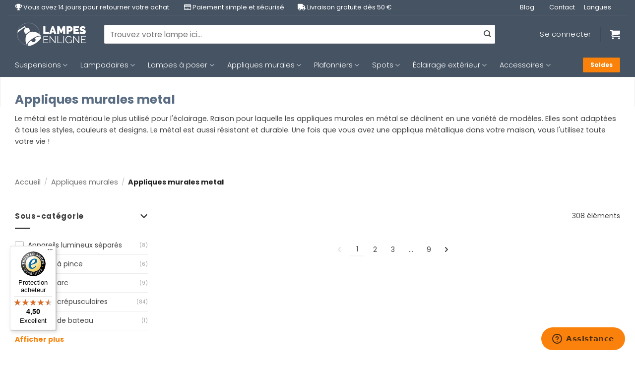

--- FILE ---
content_type: text/html; charset=UTF-8
request_url: https://www.lampesenligne.fr/appliques-murales/appliques-murales-metal/
body_size: 36029
content:
<!DOCTYPE html>
<html lang="fr-FR" class="loading-site no-js">
<head>
	<meta charset="UTF-8" />
	<link rel="profile" href="http://gmpg.org/xfn/11" />
	<link rel="pingback" href="https://www.lampesenligne.fr/xmlrpc.php" />

	<script>(function(html){html.className = html.className.replace(/\bno-js\b/,'js')})(document.documentElement);</script>
<meta name='robots' content='index, follow, max-image-preview:large, max-snippet:-1, max-video-preview:-1' />
	<style>img:is([sizes="auto" i], [sizes^="auto," i]) { contain-intrinsic-size: 3000px 1500px }</style>
	
<!-- Google Tag Manager for WordPress by gtm4wp.com -->
<script data-cfasync="false" data-pagespeed-no-defer>
	var gtm4wp_datalayer_name = "dataLayer";
	var dataLayer = dataLayer || [];
	const gtm4wp_use_sku_instead = 0;
	const gtm4wp_currency = 'EUR';
	const gtm4wp_product_per_impression = 10;
	const gtm4wp_clear_ecommerce = false;
	const gtm4wp_datalayer_max_timeout = 2000;
</script>
<!-- End Google Tag Manager for WordPress by gtm4wp.com --><meta name="viewport" content="width=device-width, initial-scale=1" />
	<!-- This site is optimized with the Yoast SEO plugin v26.6 - https://yoast.com/wordpress/plugins/seo/ -->
	<title>Applique murale metal : Livraison gratuite | Lampesenligne.fr</title>
<link data-rocket-prefetch href="https://navigator-analytics.tweakwise.com" rel="dns-prefetch">
<link data-rocket-prefetch href="https://bat.bing.com" rel="dns-prefetch">
<link data-rocket-prefetch href="https://connect.facebook.net" rel="dns-prefetch">
<link data-rocket-prefetch href="https://www.googletagmanager.com" rel="dns-prefetch">
<link data-rocket-prefetch href="https://web.cmp.usercentrics.eu" rel="dns-prefetch">
<link data-rocket-prefetch href="https://www.gstatic.com" rel="dns-prefetch">
<link data-rocket-prefetch href="https://kit.fontawesome.com" rel="dns-prefetch">
<link data-rocket-prefetch href="https://static.hotjar.com" rel="dns-prefetch">
<link data-rocket-prefetch href="https://integrations.etrusted.com" rel="dns-prefetch">
<link data-rocket-prefetch href="https://gateway.tweakwisenavigator.net" rel="dns-prefetch">
<link data-rocket-prefetch href="https://script.hotjar.com" rel="dns-prefetch">
<link data-rocket-prefetch href="https://widgets.trustedshops.com" rel="dns-prefetch">
<link data-rocket-prefetch href="https://www.google.com" rel="dns-prefetch">
<link data-rocket-prefetch href="https://static.zdassets.com" rel="dns-prefetch">
<link data-rocket-prefetch href="https://platform.getqonfi.com" rel="dns-prefetch"><link rel="preload" data-rocket-preload as="image" href="https://www.lampesenligne.fr/wp-content/uploads/2024/02/applique-murale-avec-bras-articule-bronq-jikke-7656zw.jpg" fetchpriority="high">
	<meta name="description" content="Une applique métal peut être trouvée dans tous les styles et couleurs. Découvrez notre gamme et procurez-vous votre applique murale en métal ! ✓ Livraison gratuite ✓ Retours gratuits" />
	<link rel="canonical" href="https://www.lampesenligne.fr/appliques-murales/appliques-murales-metal/" />
	<link rel="next" href="https://www.lampesenligne.fr/appliques-murales/appliques-murales-metal/page/2/" />
	<meta property="og:locale" content="fr_FR" />
	<meta property="og:type" content="article" />
	<meta property="og:title" content="Applique murale metal : Livraison gratuite | Lampesenligne.fr" />
	<meta property="og:description" content="Une applique métal peut être trouvée dans tous les styles et couleurs. Découvrez notre gamme et procurez-vous votre applique murale en métal ! ✓ Livraison gratuite ✓ Retours gratuits" />
	<meta property="og:url" content="https://www.lampesenligne.fr/appliques-murales/appliques-murales-metal/" />
	<meta property="og:site_name" content="Lampesenligne.fr" />
	<meta name="twitter:card" content="summary_large_image" />
	<script type="application/ld+json" class="yoast-schema-graph">{"@context":"https://schema.org","@graph":[{"@type":"CollectionPage","@id":"https://www.lampesenligne.fr/appliques-murales/appliques-murales-metal/","url":"https://www.lampesenligne.fr/appliques-murales/appliques-murales-metal/","name":"Applique murale metal : Livraison gratuite | Lampesenligne.fr","isPartOf":{"@id":"https://www.lampesenligne.fr/#website"},"primaryImageOfPage":{"@id":"https://www.lampesenligne.fr/appliques-murales/appliques-murales-metal/#primaryimage"},"image":{"@id":"https://www.lampesenligne.fr/appliques-murales/appliques-murales-metal/#primaryimage"},"thumbnailUrl":"https://www.lampesenligne.fr/wp-content/uploads/2025/04/e3deae8c5c1203f9bbdfe7d3a76fe67e513aef64_8e39a4ca9dfea6c2e6c8c656e0e06f4106dba236.jpg","description":"Une applique métal peut être trouvée dans tous les styles et couleurs. Découvrez notre gamme et procurez-vous votre applique murale en métal ! ✓ Livraison gratuite ✓ Retours gratuits","breadcrumb":{"@id":"https://www.lampesenligne.fr/appliques-murales/appliques-murales-metal/#breadcrumb"},"inLanguage":"fr-FR"},{"@type":"ImageObject","inLanguage":"fr-FR","@id":"https://www.lampesenligne.fr/appliques-murales/appliques-murales-metal/#primaryimage","url":"https://www.lampesenligne.fr/wp-content/uploads/2025/04/e3deae8c5c1203f9bbdfe7d3a76fe67e513aef64_8e39a4ca9dfea6c2e6c8c656e0e06f4106dba236.jpg","contentUrl":"https://www.lampesenligne.fr/wp-content/uploads/2025/04/e3deae8c5c1203f9bbdfe7d3a76fe67e513aef64_8e39a4ca9dfea6c2e6c8c656e0e06f4106dba236.jpg","width":1500,"height":1500},{"@type":"BreadcrumbList","@id":"https://www.lampesenligne.fr/appliques-murales/appliques-murales-metal/#breadcrumb","itemListElement":[{"@type":"ListItem","position":1,"name":"Home","item":"https://www.lampesenligne.fr/"},{"@type":"ListItem","position":2,"name":"Appliques murales","item":"https://www.lampesenligne.fr/appliques-murales/"},{"@type":"ListItem","position":3,"name":"Appliques murales metal"}]},{"@type":"WebSite","@id":"https://www.lampesenligne.fr/#website","url":"https://www.lampesenligne.fr/","name":"Lampesenligne.fr","description":"Le site internet pour toutes vos lampes !","potentialAction":[{"@type":"SearchAction","target":{"@type":"EntryPoint","urlTemplate":"https://www.lampesenligne.fr/?s={search_term_string}"},"query-input":{"@type":"PropertyValueSpecification","valueRequired":true,"valueName":"search_term_string"}}],"inLanguage":"fr-FR"}]}</script>
	<!-- / Yoast SEO plugin. -->


<link rel='dns-prefetch' href='//widgets.trustedshops.com' />
<link rel='dns-prefetch' href='//kit.fontawesome.com' />
<link rel='dns-prefetch' href='//www.google.com' />
<link rel='dns-prefetch' href='//use.fontawesome.com' />
<link rel='dns-prefetch' href='//assets.sycommerce.com' />

<link rel='prefetch' href='https://www.lampesenligne.fr/wp-content/themes/flatsome/assets/js/flatsome.js?ver=e2eddd6c228105dac048' />
<link rel='prefetch' href='https://www.lampesenligne.fr/wp-content/themes/flatsome/assets/js/chunk.slider.js?ver=3.20.4' />
<link rel='prefetch' href='https://www.lampesenligne.fr/wp-content/themes/flatsome/assets/js/chunk.popups.js?ver=3.20.4' />
<link rel='prefetch' href='https://www.lampesenligne.fr/wp-content/themes/flatsome/assets/js/chunk.tooltips.js?ver=3.20.4' />
<link rel='prefetch' href='https://www.lampesenligne.fr/wp-content/themes/flatsome/assets/js/woocommerce.js?ver=1c9be63d628ff7c3ff4c' />
<link rel="alternate" type="application/rss+xml" title="Lampesenligne.fr &raquo; Flux" href="https://www.lampesenligne.fr/feed/" />
<link rel="alternate" type="application/rss+xml" title="Lampesenligne.fr &raquo; Flux des commentaires" href="https://www.lampesenligne.fr/comments/feed/" />
<link rel="alternate" type="application/rss+xml" title="Flux pour Lampesenligne.fr &raquo; Appliques murales metal Catégorie" href="https://www.lampesenligne.fr/appliques-murales/appliques-murales-metal/feed/" />
<link data-minify="1" rel='stylesheet' id='magnific-popup-style-css' href='https://www.lampesenligne.fr/wp-content/cache/min/1/wp-content/plugins/iconic-woo-sales-booster/assets/vendor/magnific/magnific-popup.css?ver=1768569276' type='text/css' media='all' />
<link data-minify="1" rel='stylesheet' id='iconic_wsb_frontend_style-css' href='https://www.lampesenligne.fr/wp-content/cache/min/1/wp-content/plugins/iconic-woo-sales-booster/assets/frontend/css/main.css?ver=1768569276' type='text/css' media='all' />
<link data-minify="1" rel='stylesheet' id='dashicons-css' href='https://www.lampesenligne.fr/wp-content/cache/min/1/wp-includes/css/dashicons.min.css?ver=1768569276' type='text/css' media='all' />
<link data-minify="1" rel='stylesheet' id='pewc-style-css' href='https://www.lampesenligne.fr/wp-content/cache/min/1/wp-content/plugins/product-extras-for-woocommerce/assets/css/style.css?ver=1768569276' type='text/css' media='all' />
<style id='pewc-style-inline-css' type='text/css'>

	ul.pewc-product-extra-groups label {
		font-weight: normal !important
	}
	.pewc-preset-style .child-product-wrapper {
		-webkit-justify-content: space-around;
		justify-content: space-around
	}
	.pewc-item-field-wrapper label {
		cursor: pointer
	}
	.pewc-preset-style .pewc-radio-images-wrapper:not(.pewc-components-wrapper),
	.pewc-preset-style .pewc-checkboxes-images-wrapper:not(.pewc-components-wrapper) {
		-webkit-justify-content: space-between;
		justify-content: space-between
	}
	.pewc-preset-style .pewc-radio-list-wrapper .pewc-radio-wrapper,
	.pewc-preset-style .pewc-checkboxes-list-wrapper .pewc-checkbox-wrapper {
		position: relative;
	}
	.pewc-preset-style .pewc-item-products input[type=number].pewc-child-quantity-field.pewc-independent-quantity-field {
		margin-top: 0
	}
	.pewc-preset-style input[type=number].pewc-child-quantity-field {
		margin-left: 0
	}
	.pewc-product-extra-groups .dd-options li {
		margin-bottom: 0
	}
	.pewc-product-extra-groups .dd-options li a,
	.pewc-product-extra-groups .dd-selected {
		padding: 1em
	}
	.pewc-product-extra-groups .dd-pointer {
		right: 1em
	}
	.pewc-product-extra-groups .dd-pointer:after {
		content: "";
	  width: 0.8em;
	  height: 0.5em;
	  background-color: var(--select-arrow);
	  clip-path: polygon(100% 0%, 0 0%, 50% 100%);
	}
	p.pewc-description {
		margin-top: 1em
	}
	
	.pewc-style-shadow .pewc-item {
		padding: 2em;
		margin-bottom: 3em;
		box-shadow: 0px 23px 56px #f1f1f1;
		background: transparent;
		border: 2px solid #f7f7f7;
		border-radius: 0.5em;
		transition: 0.3s box-shadow
	}
	.pewc-style-shadow .pewc-groups-standard .pewc-item {
		width: 95%;
	}
	.pewc-preset-style .pewc-checkbox-form-label,
	.pewc-preset-style .pewc-radio-form-label,
	.pewc-preset-style .pewc-item-field-wrapper,
	.pewc-preset-style .pewc-item-checkbox label {
		display: block;
		position: relative;
		margin-bottom: 12px;
		cursor: pointer;
		-webkit-user-select: none;
		-moz-user-select: none;
		-ms-user-select: none;
		user-select: none;
	}
	.pewc-preset-style .pewc-force-quantity .pewc-component-wrapper,
	.pewc-preset-style .pewc-force-quantity .pewc-component-wrapper img {
		cursor: not-allowed
	}
	.pewc-preset-style .has-enhanced-tooltip .pewc-item-field-wrapper {
		cursor: auto;
	}
	.pewc-preset-style .has-enhanced-tooltip span.pewc-tooltip-button {
		color: rgba( 33,150,243, 1 );
	}
	.pewc-preset-style .has-enhanced-tooltip span.pewc-tooltip-button:hover {
		color: inherit;
	}
	
	.pewc-preset-style .pewc-checkbox-form-label label,
	.pewc-preset-style .pewc-radio-form-label label,
	.pewc-preset-style .pewc-option-list .pewc-item-field-wrapper label,
	.pewc-preset-style .pewc-checkboxes-list-desc-wrapper,
	.pewc-preset-style .pewc-radio-list-desc-wrapper,
	.pewc-preset-style .pewc-option-list td label {
		padding-left: 35px;
	}
	.pewc-preset-style label.pewc-field-label {
		padding-left: 0
	}
	.pewc-preset-style .pewc-checkbox-form-label input,
	.pewc-preset-style .pewc-radio-form-label input,
	.pewc-preset-style .pewc-item-field-wrapper input[type="checkbox"],
	.pewc-preset-style .pewc-item-field-wrapper input[type="radio"],
	.pewc-preset-style input[type="checkbox"].pewc-form-field,
	.pewc-preset-style input[type="checkbox"].pewc-checkbox-form-field,
	.pewc-preset-style input[type="radio"].pewc-radio-form-field {
		position: absolute;
		opacity: 0;
		cursor: pointer;
		height: 0;
		width: 0;
	}
	.pewc-preset-style .pewc-checkbox-form-label span.pewc-theme-element,
	.pewc-preset-style .pewc-radio-form-label span.pewc-theme-element,
	.pewc-preset-style .pewc-item-field-wrapper span.pewc-theme-element,
	.pewc-preset-style .pewc-item-checkbox span.pewc-theme-element,
	.pewc-preset-style .pewc-checkbox-wrapper span.pewc-theme-element,
	.pewc-preset-style .pewc-radio-wrapper span.pewc-theme-element {
		content: "";
		position: absolute;
		top: 0;
		left: 0;
		height: 25px;
		width: 25px;
		background: #eee;
		cursor: pointer
	}
	.pewc-style-colour .pewc-checkbox-form-label span.pewc-theme-element,
	.pewc-style-colour .pewc-radio-form-label span.pewc-theme-element,
	.pewc-style-colour .pewc-item-field-wrapper span.pewc-theme-element,
	.pewc-style-colour .pewc-item-checkbox span.pewc-theme-element,
	.pewc-style-colour .pewc-checkbox-wrapper span.pewc-theme-element,
	.pewc-style-colour .pewc-radio-wrapper span.pewc-theme-element {
		background: rgba( 33,150,243, 0.2 );
	}
	.pewc-preset-style .pewc-item-field-wrapper .pewc-checkboxes-list-wrapper span.pewc-theme-element,
	.pewc-preset-style .pewc-item-field-wrapper .pewc-radio-list-wrapper span.pewc-theme-element,
	.pewc-style-colour .pewc-checkbox-wrapper span.pewc-theme-element {
		top: 50%;
		transform: translateY( -50% )
	}
	.pewc-preset-style .pewc-radio-form-label span.pewc-theme-element,
	.pewc-preset-style .pewc-radio-list-label-wrapper span.pewc-theme-element,
	.pewc-preset-style .pewc-radio-wrapper span.pewc-theme-element {
		border-radius: 50%
	}
	.pewc-preset-style .pewc-checkbox-form-label span.pewc-theme-element:hover,
	.pewc-preset-style .pewc-radio-form-label span.pewc-theme-element:hover,
	.pewc-preset-style .pewc-item-field-wrapper span.pewc-theme-element:hover,
	.pewc-preset-style .pewc-item-checkbox span.pewc-theme-element:hover,
	.pewc-style-colour .pewc-checkbox-wrapper span.pewc-theme-element:hover,
	.pewc-style-colour .pewc-radio-wrapper span.pewc-theme-element:hover {
		background: #ddd;
		transition: background 0.2s;
	}
	.pewc-style-colour .pewc-checkbox-form-label span.pewc-theme-element:hover,
	.pewc-style-colour .pewc-radio-form-label span.pewc-theme-element:hover,
	.pewc-style-colour .pewc-item-field-wrapper span.pewc-theme-element:hover,
	.pewc-style-colour .pewc-item-checkbox span.pewc-theme-element:hover,
	.pewc-style-colour .pewc-checkbox-wrapper span.pewc-theme-element:hover,
	.pewc-style-colour .pewc-radio-wrapper span.pewc-theme-element:hover {
		background: rgba( 33,150,243, 0.4 );
	}
	.pewc-preset-style .pewc-checkbox-form-label input:checked ~ span.pewc-theme-element,
	.pewc-preset-style .pewc-radio-form-label input:checked ~ span.pewc-theme-element,
	.pewc-preset-style .pewc-item-field-wrapper input:checked ~ span.pewc-theme-element,
	.pewc-preset-style .pewc-item-checkbox input:checked ~ span.pewc-theme-element,
	.pewc-preset-style .pewc-checkbox-wrapper input:checked ~ span.pewc-theme-element,
	.pewc-preset-style .pewc-radio-wrapper input:checked ~ span.pewc-theme-element {
		background: #2196F3;
	}
	.pewc-preset-style span.pewc-theme-element:after {
		content: "";
		position: absolute;
		display: none;
	}
	.pewc-preset-style .pewc-checkbox-form-label input:checked ~ span.pewc-theme-element:after,
	.pewc-preset-style .pewc-radio-form-label input:checked ~ span.pewc-theme-element:after,
	.pewc-preset-style .pewc-item-field-wrapper input:checked ~ span.pewc-theme-element:after,
	.pewc-preset-style .pewc-item-checkbox input:checked ~ span.pewc-theme-element:after,
	.pewc-preset-style .pewc-checkbox-wrapper input:checked ~ span.pewc-theme-element:after,
	.pewc-preset-style .pewc-radio-wrapper input:checked ~ span.pewc-theme-element:after {
		display: block;
	}
	.pewc-preset-style .pewc-checkbox-form-label span.pewc-theme-element:after,
	.pewc-preset-style .pewc-item-field-wrapper span.pewc-theme-element:after,
	.pewc-preset-style .pewc-item-checkbox span.pewc-theme-element:after,
	.pewc-preset-style .pewc-checkbox-wrapper span.pewc-theme-element:after,
	.pewc-preset-style .pewc-radio-wrapper span.pewc-theme-element:after {
		left: 9px;
		top: 5px;
		width: 5px;
		height: 10px;
		border: solid white;
		border-width: 0 3px 3px 0;
		-webkit-transform: rotate(45deg);
		-ms-transform: rotate(45deg);
		transform: rotate(45deg);
	}
	.pewc-preset-style .pewc-radio-form-label span.pewc-theme-element:after,
	.pewc-preset-style .pewc-radio-list-label-wrapper span.pewc-theme-element:after {
		top: 7px;
	  left: 7px;
	  width: 8px;
	  height: 8px;
	  border-radius: 50%;
	  background: white;
	}
	.pewc-preset-style .pewc-radio-image-wrapper,
	.pewc-preset-style .pewc-checkbox-image-wrapper {
		border: 2px solid #eee;
		padding: 0.5em;
		position: relative
	}
	.pewc-preset-style .pewc-item-products-radio .pewc-theme-element,
	.pewc-preset-style .pewc-item-products-checkboxes .pewc-theme-element,
	.pewc-preset-style .pewc-item-products-components .pewc-theme-element,
	.pewc-preset-style .pewc-item-image_swatch .pewc-theme-element {
		display: none
	}
	.pewc-preset-style.pewc-show-inputs .pewc-item-products-radio .checked .pewc-theme-element,
	.pewc-preset-style.pewc-show-inputs .pewc-item-products-checkboxes .checked .pewc-theme-element,
	.pewc-preset-style.pewc-show-inputs .pewc-item-products-components .checked .pewc-theme-element,
	.pewc-preset-style.pewc-show-inputs .pewc-item-image_swatch .checked .pewc-theme-element {
		display: block;
		top: 2px;
		left: 2px
	}
	.pewc-preset-style.pewc-show-inputs .pewc-radio-image-wrapper,
	.pewc-preset-style.pewc-show-inputs .pewc-checkbox-image-wrapper {
		border-width: 4px
	}
	.pewc-preset-style .pewc-item[not:.pewc-circular-swatches] .pewc-radio-image-wrapper.checked,
	.pewc-preset-style .pewc-item[not:.pewc-circular-swatches] .pewc-radio-image-wrapper:not(.pewc-checkbox-disabled):hover,
	.pewc-preset-style .pewc-item[not:.pewc-circular-swatches] .pewc-checkbox-image-wrapper.checked,
	.pewc-preset-style .child-product-wrapper:not(.pewc-column-wrapper) .pewc-checkbox-image-wrapper:not(.pewc-checkbox-disabled):hover {
		border: 2px solid #2196F3
	}
	.pewc-preset-style .pewc-radio-image-wrapper label input:checked + img,
	.pewc-preset-style .pewc-checkbox-image-wrapper label input:checked + img {
		border: 0
	}
	.pewc-preset-style .pewc-item-image_swatch .pewc-checkboxes-images-wrapper .pewc-checkbox-image-wrapper,
	.pewc-preset-style ul.pewc-product-extra-groups .pewc-item-image_swatch.pewc-item label,
	.pewc-preset-style .pewc-item-products .child-product-wrapper:not(.pewc-column-wrapper) .pewc-checkbox-image-wrapper:not(.pewc-component-wrapper),
	.pewc-preset-style .pewc-item-products .child-product-wrapper .pewc-radio-image-wrapper:not(.pewc-component-wrapper),
	.pewc-preset-style ul.pewc-product-extra-groups .pewc-item-products.pewc-item label {
		display: -webkit-flex !important;
		display: flex !important;
		-webkit-flex-direction: column;
		flex-direction: column;
	}
	.pewc-quantity-layout-grid .pewc-preset-style .pewc-checkbox-desc-wrapper,
	.pewc-quantity-layout-grid .pewc-preset-style .pewc-radio-desc-wrapper {
		margin-top: auto;
	}
	.pewc-preset-style .products-quantities-independent:not(.pewc-column-wrapper) .pewc-checkbox-desc-wrapper,
	.pewc-preset-style .products-quantities-independent:not(.pewc-column-wrapper) .pewc-radio-desc-wrapper {
		display: grid;
    	grid-template-columns: 80px 1fr;
		-webkit-align-items: center;
		align-items: center
	}
	.pewc-preset-style .pewc-text-swatch .pewc-checkbox-form-label:hover,
    .pewc-preset-style .pewc-text-swatch .pewc-radio-form-label:hover {
      border-color: #2196F3;
    }
	.pewc-preset-style .pewc-text-swatch .pewc-checkbox-form-label.active-swatch,
    .pewc-preset-style .pewc-text-swatch .pewc-radio-form-label.active-swatch {
		border-color: #2196F3;
      	background: #2196F3;
	  	color: #fff;
    }
	.pewc-range-slider {
		color: #2196F3;
	}
	.pewc-preset-style .wp-color-result-text {
		background-color: #f1f1f1;
    	/* padding: 0.5em 1em; */
	}
	.pewc-preset-style .pewc-item-field-wrapper .wp-color-result {
		padding-left: 3em !important;
    	font-size: inherit !important;
	}
	.pewc-preset-style .pewc-item input[type=number],
	.pewc-preset-style .pewc-item input[type=text],
	.pewc-preset-style .pewc-item textarea {
		padding: 0.5em 1em;
		background-color: #f7f7f7;
		outline: 0;
		border: 0;
		-webkit-appearance: none;
		box-sizing: border-box;
		font-weight: normal;
		box-shadow: none;
	}
	.pewc-style-simple .pewc-item input[type=number],
	.pewc-style-simple .pewc-item input[type=text],
	.pewc-style-simple .pewc-item textarea {
		background: none;
		border: 1px solid #ccc
	}
	.pewc-style-colour .pewc-item input[type=number],
	.pewc-style-colour .pewc-item input[type=text],
	.pewc-style-colour .pewc-item textarea {
    	background: rgba( 33,150,243, 0.1 );
	}
	.pewc-preset-style input[type=number]:focus,
	.pewc-preset-style input[type=text]:focus,
	.pewc-preset-style textarea:focus {
    	border: 1px solid rgba( 33,150,243, 0.2 );
	}
	.pewc-style-colour .dropzone {
		border-color: #2196F3;
		background: rgba( 33,150,243, 0.1 )
	}
	.pewc-select-wrapper select {
		background-color: transparent;
		border: none;
		padding: 0 1em 0 0;
		margin: 0;
		width: 100%;
		font-family: inherit;
		font-size: inherit;
		cursor: inherit;
		line-height: inherit;
		outline: none
	}
	.pewc-select-wrapper {
		width: 100%;
		border: 2px solid #eee;
		border-radius: 0;
		padding: 0.75em 0.75em;
		cursor: pointer;
		line-height: 1.1;
		background-color: #fff
	}
	.pewc-preset-style .select2-container--default .select2-selection--single {
		border: 2px solid #eee;
		border-radius: 0;
	}
	.pewc-preset-style .select2-container .select2-selection--single {
		height: auto;
		padding: 0.5em;
	}
	.pewc-preset-style .select2-container--default .select2-selection--single .select2-selection__arrow {
    top: 50%;
    transform: translateY(-50%);
	}
	.pewc-preset-style .dd-select {
		border: 2px solid #eee;
		background: white !important
	}
	.pewc-style-rounded .pewc-item-field-wrapper span.pewc-theme-element {
		border-radius: 0.5em
	}
	.pewc-preset-style.pewc-style-rounded .pewc-radio-form-label span.pewc-theme-element,
	.pewc-preset-style.pewc-style-rounded .pewc-radio-list-label-wrapper span.pewc-theme-element {
		border-radius: 50%
	}
	.pewc-style-rounded input[type=number],
	.pewc-style-rounded input[type=text],
	.pewc-style-rounded textarea,
	.pewc-style-rounded .pewc-radio-image-wrapper,
	.pewc-style-rounded .pewc-checkbox-image-wrapper,
	.pewc-style-rounded .pewc-select-wrapper,
	.pewc-style-rounded .dd-select,
	.pewc-style-rounded .dd-options,
	.pewc-style-rounded .dropzone {
		border-radius: 1em
	}
	.pewc-preset-style .pewc-groups-tabs .pewc-group-wrap {
		background: none;
		padding: 2em 2em 1em;
		margin-bottom: 1em;
		border: 1px solid #eee
	}
	.pewc-style-colour .pewc-groups-tabs .pewc-group-wrap {
		border: 1px solid rgba( 33,150,243, 0.1 );
	}
	.pewc-style-rounded .pewc-groups-tabs .pewc-group-wrap {
		border-radius: 1em;
		border-top-left-radius: 0
	}
	.pewc-preset-style .pewc-tabs-wrapper .pewc-tab {
		background: #f1f1f1;
    border: 1px solid #f1f1f1;
		border-bottom: 1px solid #fff;
    margin-bottom: -1px;
		transition: 0.3s background
	}
	.pewc-style-rounded .pewc-tabs-wrapper .pewc-tab {
		border-top-right-radius: 0.5em;
		border-top-left-radius: 0.5em;
	}
	.pewc-preset-style .pewc-tabs-wrapper .pewc-tab:hover {
		background: #ddd;
	}
	.pewc-style-colour .pewc-tabs-wrapper .pewc-tab {
		background: rgba( 33,150,243, 0.1 );
		border: 1px solid rgba( 33,150,243, 0.1 );
		border-bottom: 0;
	}
	.pewc-style-colour .pewc-tabs-wrapper .pewc-tab:hover {
		background: rgba( 33,150,243, 0.2 );
	}
	.pewc-preset-style .pewc-tabs-wrapper .pewc-tab.active-tab,
	.pewc-style-colour .pewc-tabs-wrapper .pewc-tab.active-tab {
		background: #fff;
		border-bottom-color: #fff
	}
	.pewc-preset-style .pewc-groups-accordion .pewc-group-wrap.group-active .pewc-group-content-wrapper {
		padding: 2em 0;
		background: none
	}
	.pewc-preset-style .pewc-groups-accordion .pewc-group-wrap h3 {
		background: #eee;
	}
	.pewc-style-colour .pewc-groups-accordion .pewc-group-wrap h3 {
		background: rgba( 33,150,243, 0.1 );
	}
	.pewc-style-colour .pewc-steps-wrapper .pewc-tab,
	.pewc-style-colour .pewc-groups-accordion .pewc-group-wrap h3 {
		background: rgba( 33,150,243, 0.1 );
	}
	.pewc-style-colour .pewc-steps-wrapper .pewc-tab:after,
	.pewc-style-colour .pewc-groups-accordion .pewc-group-wrap h3 {
		border-left-color: rgba( 33,150,243, 0.1 );
	}
	.pewc-style-colour .pewc-steps-wrapper .pewc-tab.active-tab,
	.pewc-style-colour .pewc-groups-accordion .pewc-group-wrap.group-active h3 {
		background: rgba( 33,150,243, 0.2 );
	}
	.pewc-style-colour .pewc-steps-wrapper .pewc-tab.active-tab:after,
	.pewc-style-colour .pewc-groups-accordion .pewc-group-wrap.group-active h3 {
		border-left-color: rgba( 33,150,243, 0.2 );
	}

	/* Add-Ons Ultimate character counter */
	.pewc-text-counter-container {float:right; margin-top: 1em;}
	.pewc-text-counter-container .pewc-current-count.error { color:#ff0000; }
	tr td .pewc-text-counter-container {float:none;}
</style>
<link data-minify="1" rel='stylesheet' id='woocommerce-group-attributes-public-css' href='https://www.lampesenligne.fr/wp-content/cache/min/1/wp-content/plugins/woocommerce-group-attributes/public/css/woocommerce-group-attributes-public.css?ver=1768569276' type='text/css' media='all' />
<link data-minify="1" rel='stylesheet' id='woocommerce-group-attributes-custom-css' href='https://www.lampesenligne.fr/wp-content/cache/min/1/wp-content/plugins/woocommerce-group-attributes/public/css/woocommerce-group-attributes-custom.css?ver=1768569276' type='text/css' media='all' />
<style id='woocommerce-inline-inline-css' type='text/css'>
.woocommerce form .form-row .required { visibility: visible; }
</style>
<link data-minify="1" rel='stylesheet' id='wooco-frontend-css' href='https://www.lampesenligne.fr/wp-content/cache/min/1/wp-content/plugins/wpc-composite-products-premium/assets/css/frontend.css?ver=1768569276' type='text/css' media='all' />
<link data-minify="1" rel='stylesheet' id='flatsome-swatches-frontend-css' href='https://www.lampesenligne.fr/wp-content/cache/min/1/wp-content/themes/flatsome/assets/css/extensions/flatsome-swatches-frontend.css?ver=1768569276' type='text/css' media='all' />
<link data-minify="1" rel='stylesheet' id='bfa-font-awesome-css' href='https://www.lampesenligne.fr/wp-content/cache/min/1/releases/v5.15.4/css/all.css?ver=1768569276' type='text/css' media='all' />
<link data-minify="1" rel='stylesheet' id='bfa-font-awesome-v4-shim-css' href='https://www.lampesenligne.fr/wp-content/cache/min/1/releases/v5.15.4/css/v4-shims.css?ver=1768569276' type='text/css' media='all' />
<style id='bfa-font-awesome-v4-shim-inline-css' type='text/css'>

			@font-face {
				font-family: 'FontAwesome';
				src: url('https://use.fontawesome.com/releases/v5.15.4/webfonts/fa-brands-400.eot'),
				url('https://use.fontawesome.com/releases/v5.15.4/webfonts/fa-brands-400.eot?#iefix') format('embedded-opentype'),
				url('https://use.fontawesome.com/releases/v5.15.4/webfonts/fa-brands-400.woff2') format('woff2'),
				url('https://use.fontawesome.com/releases/v5.15.4/webfonts/fa-brands-400.woff') format('woff'),
				url('https://use.fontawesome.com/releases/v5.15.4/webfonts/fa-brands-400.ttf') format('truetype'),
				url('https://use.fontawesome.com/releases/v5.15.4/webfonts/fa-brands-400.svg#fontawesome') format('svg');
			}

			@font-face {
				font-family: 'FontAwesome';
				src: url('https://use.fontawesome.com/releases/v5.15.4/webfonts/fa-solid-900.eot'),
				url('https://use.fontawesome.com/releases/v5.15.4/webfonts/fa-solid-900.eot?#iefix') format('embedded-opentype'),
				url('https://use.fontawesome.com/releases/v5.15.4/webfonts/fa-solid-900.woff2') format('woff2'),
				url('https://use.fontawesome.com/releases/v5.15.4/webfonts/fa-solid-900.woff') format('woff'),
				url('https://use.fontawesome.com/releases/v5.15.4/webfonts/fa-solid-900.ttf') format('truetype'),
				url('https://use.fontawesome.com/releases/v5.15.4/webfonts/fa-solid-900.svg#fontawesome') format('svg');
			}

			@font-face {
				font-family: 'FontAwesome';
				src: url('https://use.fontawesome.com/releases/v5.15.4/webfonts/fa-regular-400.eot'),
				url('https://use.fontawesome.com/releases/v5.15.4/webfonts/fa-regular-400.eot?#iefix') format('embedded-opentype'),
				url('https://use.fontawesome.com/releases/v5.15.4/webfonts/fa-regular-400.woff2') format('woff2'),
				url('https://use.fontawesome.com/releases/v5.15.4/webfonts/fa-regular-400.woff') format('woff'),
				url('https://use.fontawesome.com/releases/v5.15.4/webfonts/fa-regular-400.ttf') format('truetype'),
				url('https://use.fontawesome.com/releases/v5.15.4/webfonts/fa-regular-400.svg#fontawesome') format('svg');
				unicode-range: U+F004-F005,U+F007,U+F017,U+F022,U+F024,U+F02E,U+F03E,U+F044,U+F057-F059,U+F06E,U+F070,U+F075,U+F07B-F07C,U+F080,U+F086,U+F089,U+F094,U+F09D,U+F0A0,U+F0A4-F0A7,U+F0C5,U+F0C7-F0C8,U+F0E0,U+F0EB,U+F0F3,U+F0F8,U+F0FE,U+F111,U+F118-F11A,U+F11C,U+F133,U+F144,U+F146,U+F14A,U+F14D-F14E,U+F150-F152,U+F15B-F15C,U+F164-F165,U+F185-F186,U+F191-F192,U+F1AD,U+F1C1-F1C9,U+F1CD,U+F1D8,U+F1E3,U+F1EA,U+F1F6,U+F1F9,U+F20A,U+F247-F249,U+F24D,U+F254-F25B,U+F25D,U+F267,U+F271-F274,U+F279,U+F28B,U+F28D,U+F2B5-F2B6,U+F2B9,U+F2BB,U+F2BD,U+F2C1-F2C2,U+F2D0,U+F2D2,U+F2DC,U+F2ED,U+F328,U+F358-F35B,U+F3A5,U+F3D1,U+F410,U+F4AD;
			}
		
</style>
<link data-minify="1" rel='stylesheet' id='flatsome-main-css' href='https://www.lampesenligne.fr/wp-content/cache/min/1/wp-content/themes/flatsome/assets/css/flatsome.css?ver=1768569276' type='text/css' media='all' />
<style id='flatsome-main-inline-css' type='text/css'>
@font-face {
				font-family: "fl-icons";
				font-display: block;
				src: url(https://www.lampesenligne.fr/wp-content/themes/flatsome/assets/css/icons/fl-icons.eot?v=3.20.4);
				src:
					url(https://www.lampesenligne.fr/wp-content/themes/flatsome/assets/css/icons/fl-icons.eot#iefix?v=3.20.4) format("embedded-opentype"),
					url(https://www.lampesenligne.fr/wp-content/themes/flatsome/assets/css/icons/fl-icons.woff2?v=3.20.4) format("woff2"),
					url(https://www.lampesenligne.fr/wp-content/themes/flatsome/assets/css/icons/fl-icons.ttf?v=3.20.4) format("truetype"),
					url(https://www.lampesenligne.fr/wp-content/themes/flatsome/assets/css/icons/fl-icons.woff?v=3.20.4) format("woff"),
					url(https://www.lampesenligne.fr/wp-content/themes/flatsome/assets/css/icons/fl-icons.svg?v=3.20.4#fl-icons) format("svg");
			}
</style>
<link data-minify="1" rel='stylesheet' id='flatsome-shop-css' href='https://www.lampesenligne.fr/wp-content/cache/min/1/wp-content/themes/flatsome/assets/css/flatsome-shop.css?ver=1768569276' type='text/css' media='all' />
<link data-minify="1" rel='stylesheet' id='flatsome-style-css' href='https://www.lampesenligne.fr/wp-content/cache/min/1/wp-content/themes/flatsome-child/style.css?ver=1768569276' type='text/css' media='all' />
<link rel='stylesheet' id='cwginstock_frontend_css-css' href='https://www.lampesenligne.fr/wp-content/plugins/back-in-stock-notifier-for-woocommerce/assets/css/frontend.min.css?ver=6.2.4' type='text/css' media='' />
<link rel='stylesheet' id='cwginstock_bootstrap-css' href='https://www.lampesenligne.fr/wp-content/plugins/back-in-stock-notifier-for-woocommerce/assets/css/bootstrap.min.css?ver=6.2.4' type='text/css' media='' />
<link data-minify="1" rel='stylesheet' id='tweakwise-css' href='https://www.lampesenligne.fr/wp-content/cache/min/1/lichtxpert/tweakwise.css?ver=1768569276' type='text/css' media='all' />
<link data-minify="1" rel='stylesheet' id='custom-flatsome-jw-css' href='https://www.lampesenligne.fr/wp-content/cache/min/1/wp-content/themes/flatsome-child/assets/css/custom-flatsome-jw.css?ver=1768569276' type='text/css' media='all' />
<script type="text/javascript" src="https://www.lampesenligne.fr/wp-includes/js/jquery/jquery.min.js?ver=3.7.1" id="jquery-core-js"></script>
<script type="text/javascript" src="https://www.lampesenligne.fr/wp-content/plugins/woocommerce/assets/js/jquery-blockui/jquery.blockUI.min.js?ver=2.7.0-wc.10.4.3" id="wc-jquery-blockui-js" data-wp-strategy="defer"></script>
<script type="text/javascript" src="https://www.lampesenligne.fr/wp-content/plugins/woocommerce-group-attributes/public/js/woocommerce-group-attributes-public.js?ver=1.7.3" id="woocommerce-group-attributes-public-js"></script>
<script type="text/javascript" src="https://www.lampesenligne.fr/wp-content/plugins/woocommerce/assets/js/js-cookie/js.cookie.min.js?ver=2.1.4-wc.10.4.3" id="wc-js-cookie-js" data-wp-strategy="defer"></script>
<script type="text/javascript" src="//kit.fontawesome.com/c94f0f9aaa.js?ver=6.8.3" crossorigin="anonymous"></script><script type="text/javascript" id="wc-settings-dep-in-header-js-after">
/* <![CDATA[ */
console.warn( "Scripts that have a dependency on [wc-settings, wc-blocks-checkout] must be loaded in the footer, myparcelnl-delivery-options-block-view-script was registered to load in the header, but has been switched to load in the footer instead. See https://github.com/woocommerce/woocommerce-gutenberg-products-block/pull/5059" );
/* ]]> */
</script>
<link rel="https://api.w.org/" href="https://www.lampesenligne.fr/wp-json/" /><link rel="alternate" title="JSON" type="application/json" href="https://www.lampesenligne.fr/wp-json/wp/v2/product_cat/142" /><link rel="EditURI" type="application/rsd+xml" title="RSD" href="https://www.lampesenligne.fr/xmlrpc.php?rsd" />
<meta name="generator" content="WordPress 6.8.3" />
<meta name="generator" content="WooCommerce 10.4.3" />
<meta name="generator" content="Redux 4.5.9" />  <style type="text/css">
    .pewc-group-content-wrapper {
      background-color:  !important;
    }
    ul.pewc-product-extra-groups {
      margin-left: px;
      margin-bottom: px;
      padding: px;
      background-color: ;
    }
    .pewc-product-extra-groups > li {
      margin-left: px;
      margin-bottom: px;
      padding-top: px;
      padding-bottom: px;
      padding-left: px;
      padding-right: px;
      background-color: ;
      color: 0;
    }

    
    
          .pewc-group-heading-wrapper h3 {
        color: #333;
      }
    
          .pewc-group-heading-wrapper h3 {
        font-size: 32px;
      }
    
          .pewc-preset-style .pewc-groups-accordion .pewc-group-wrap h3 {
        background-color: transparent;
      }
      .pewc-groups-accordion .pewc-group-heading-wrapper, .pewc-preset-style .pewc-groups-accordion .pewc-group-wrap h3 {
        background-color: #eee;
      }
    
          .pewc-group-description {
      color: #222;
      }
    
          .pewc-group-description {
        font-size: 18px;
      }
    
          .pewc-step-buttons .pewc-next-step-button[data-direction="next"] {
        background-color: #eee;
      }
              .pewc-step-buttons .pewc-next-step-button[data-direction="next"] {
        color: #222;
      }
    
          .pewc-step-buttons .pewc-next-step-button[data-direction="previous"] {
        background-color: #eee;
      }
              .pewc-step-buttons .pewc-next-step-button[data-direction="previous"] {
        color: #222;
      }
    
          .pewc-steps-wrapper .pewc-tab  {
        background: #f9f9f9;
      }
      .pewc-steps-wrapper .pewc-tab:after {
        border-left-color: #f9f9f9;
      }
    
          .pewc-steps-wrapper .pewc-tab.active-tab  {
        background: #f1f1f1;
      }
      .pewc-steps-wrapper .pewc-tab.active-tab:after {
        border-left-color: #f1f1f1;
      }
    
          .pewc-preset-style .pewc-tabs-wrapper .pewc-tab  {
        background: #f1f1f1;
        border-color: #f1f1f1;
        border-bottom-color: #fff;

      }
    
          .pewc-preset-style .pewc-tabs-wrapper .pewc-tab.active-tab  {
        background: #fff;
        border-bottom-color: #fff;
      }
    
          .pewc-groups-accordion .pewc-group-wrap h3::before {
        border-color: #222;
      }
    
          .pewc-groups-accordion .pewc-group-wrap h3::before {
        height: 0.3em;
        width: 0.3em;
      }
        
                textarea.pewc-form-field {
      height: em;
    }
          .pewc-has-hex .pewc-radio-images-wrapper[class*=" pewc-columns-"] .pewc-radio-image-wrapper,
      .pewc-hex {
        width: 60px;
      }
                .pewc-hex {
        height: 60px;
      }
          .pewc-preset-style .pewc-radio-image-wrapper.checked,
      .pewc-preset-style .pewc-checkbox-image-wrapper.checked,
      .pewc-preset-style .checked .pewc-hex {
        border-color:  #2196f3;
      }
      /* 3.25.4, so that hover is only applied on screens with mice */
      @media (pointer: fine) {
        .pewc-preset-style .pewc-radio-image-wrapper:hover,
        .pewc-preset-style .pewc-checkbox-image-wrapper:hover,
        .pewc-preset-style .pewc-radio-image-wrapper:hover .pewc-hex {
          border-color:  #2196f3;
        }
      }
          .pewc-preset-style .pewc-radio-image-wrapper,
      .pewc-preset-style .pewc-checkbox-image-wrapper {
        padding: 8px
      }
          .pewc-preset-style .products-quantities-independent:not(.pewc-column-wrapper) .pewc-checkbox-desc-wrapper,
      .pewc-preset-style .products-quantities-independent:not(.pewc-column-wrapper) .pewc-radio-desc-wrapper {
        display: grid;
      }
      </style>
  
<!-- Google Tag Manager for WordPress by gtm4wp.com -->
<!-- GTM Container placement set to footer -->
<script data-cfasync="false" data-pagespeed-no-defer>
	var dataLayer_content = {"customerTotalOrders":0,"customerTotalOrderValue":0,"customerFirstName":"","customerLastName":"","customerBillingFirstName":"","customerBillingLastName":"","customerBillingCompany":"","customerBillingAddress1":"","customerBillingAddress2":"","customerBillingCity":"","customerBillingState":"","customerBillingPostcode":"","customerBillingCountry":"","customerBillingEmail":"","customerBillingEmailHash":"","customerBillingPhone":"","customerShippingFirstName":"","customerShippingLastName":"","customerShippingCompany":"","customerShippingAddress1":"","customerShippingAddress2":"","customerShippingCity":"","customerShippingState":"","customerShippingPostcode":"","customerShippingCountry":"","cartContent":{"totals":{"applied_coupons":[],"discount_total":0,"subtotal":0,"total":0},"items":[]}};
	dataLayer.push( dataLayer_content );
</script>
<script data-cfasync="false" data-pagespeed-no-defer>
(function(w,d,s,l,i){w[l]=w[l]||[];w[l].push({'gtm.start':
new Date().getTime(),event:'gtm.js'});var f=d.getElementsByTagName(s)[0],
j=d.createElement(s),dl=l!='dataLayer'?'&l='+l:'';j.async=true;j.src=
'//www.googletagmanager.com/gtm.js?id='+i+dl;f.parentNode.insertBefore(j,f);
})(window,document,'script','dataLayer','GTM-PQ7TF7');
</script>
<!-- End Google Tag Manager for WordPress by gtm4wp.com -->
		<script>
		(function(h,o,t,j,a,r){
			h.hj=h.hj||function(){(h.hj.q=h.hj.q||[]).push(arguments)};
			h._hjSettings={hjid:6440911,hjsv:5};
			a=o.getElementsByTagName('head')[0];
			r=o.createElement('script');r.async=1;
			r.src=t+h._hjSettings.hjid+j+h._hjSettings.hjsv;
			a.appendChild(r);
		})(window,document,'//static.hotjar.com/c/hotjar-','.js?sv=');
		</script>
		<!-- Global site tag (gtag.js) - Google Ads: 806864063 -->
<script async src="https://www.googletagmanager.com/gtag/js?id=AW-806864063"></script>
<script>
  window.dataLayer = window.dataLayer || [];
  function gtag(){dataLayer.push(arguments);}
  gtag('js', new Date());

  gtag('config', 'AW-806864063');
</script>

<meta name="facebook-domain-verification" content="ueh2vkfr1dyusv3juibsf1cs4opou7" />
<meta name="google-site-verification" content="Xs-6ke_woP_8gUbMrq2rDTFA9FgHQ7Bts0yn8_dT3-Y" />

<!-- Begin eTrusted bootstrap tag -->
<script src="https://integrations.etrusted.com/applications/widget.js/v2" async defer></script>
<!-- End eTrusted bootstrap tag -->	<noscript><style>.woocommerce-product-gallery{ opacity: 1 !important; }</style></noscript>
	<!-- This site is optimized with the Perfect SEO Url plugin v2.9.6 - https://www.perfectseourl.com -->
<link rel="icon" href="https://www.lampesenligne.fr/wp-content/uploads/2019/07/lampesenligne-3-100x98.png" sizes="32x32" />
<link rel="icon" href="https://www.lampesenligne.fr/wp-content/uploads/2019/07/lampesenligne-3.png" sizes="192x192" />
<link rel="apple-touch-icon" href="https://www.lampesenligne.fr/wp-content/uploads/2019/07/lampesenligne-3.png" />
<meta name="msapplication-TileImage" content="https://www.lampesenligne.fr/wp-content/uploads/2019/07/lampesenligne-3.png" />
<style id="custom-css" type="text/css">:root {--primary-color: #465363;--fs-color-primary: #465363;--fs-color-secondary: #fa820a;--fs-color-success: #859485;--fs-color-alert: #2b4f45;--fs-color-base: #444444;--fs-experimental-link-color: #fa820a;--fs-experimental-link-color-hover: #fa820a;}.tooltipster-base {--tooltip-color: #fff;--tooltip-bg-color: #000;}.off-canvas-right .mfp-content, .off-canvas-left .mfp-content {--drawer-width: 300px;}.off-canvas .mfp-content.off-canvas-cart {--drawer-width: 360px;}.container-width, .full-width .ubermenu-nav, .container, .row{max-width: 1250px}.row.row-collapse{max-width: 1220px}.row.row-small{max-width: 1242.5px}.row.row-large{max-width: 1280px}.sticky-add-to-cart--active, #wrapper,#main,#main.dark{background-color: #ffffff}.header-main{height: 77px}#logo img{max-height: 77px}#logo{width:150px;}#logo a{max-width:120pxpx;}.header-bottom{min-height: 48px}.header-top{min-height: 30px}.transparent .header-main{height: 265px}.transparent #logo img{max-height: 265px}.has-transparent + .page-title:first-of-type,.has-transparent + #main > .page-title,.has-transparent + #main > div > .page-title,.has-transparent + #main .page-header-wrapper:first-of-type .page-title{padding-top: 345px;}.header.show-on-scroll,.stuck .header-main{height:70px!important}.stuck #logo img{max-height: 70px!important}.search-form{ width: 90%;}.header-bg-color {background-color: #465363}.header-bottom {background-color: #465363}.top-bar-nav > li > a{line-height: 16px }.header-main .nav > li > a{line-height: 17px }.stuck .header-main .nav > li > a{line-height: 50px }.header-bottom-nav > li > a{line-height: 16px }@media (max-width: 549px) {.header-main{height: 70px}#logo img{max-height: 70px}}.main-menu-overlay{background-color: #ffffff}.nav-dropdown-has-arrow.nav-dropdown-has-border li.has-dropdown:before{border-bottom-color: #eaeaea;}.nav .nav-dropdown{border-color: #eaeaea }.nav-dropdown{border-radius:3px}.nav-dropdown{font-size:100%}.nav-dropdown-has-arrow li.has-dropdown:after{border-bottom-color: #ffffff;}.nav .nav-dropdown{background-color: #ffffff}.header-top{background-color:#465363!important;}.blog-wrapper{background-color: #efefef;}h1,h2,h3,h4,h5,h6,.heading-font{color: #5a6d83;}body{font-size: 90%;}@media screen and (max-width: 549px){body{font-size: 90%;}}body{font-family: Poppins, sans-serif;}body {font-weight: 400;font-style: normal;}.nav > li > a {font-family: Poppins, sans-serif;}.mobile-sidebar-levels-2 .nav > li > ul > li > a {font-family: Poppins, sans-serif;}.nav > li > a,.mobile-sidebar-levels-2 .nav > li > ul > li > a {font-weight: 300;font-style: normal;}h1,h2,h3,h4,h5,h6,.heading-font, .off-canvas-center .nav-sidebar.nav-vertical > li > a{font-family: Poppins, sans-serif;}h1,h2,h3,h4,h5,h6,.heading-font,.banner h1,.banner h2 {font-weight: 700;font-style: normal;}.alt-font{font-family: "Dancing Script", sans-serif;}.breadcrumbs{text-transform: none;}button,.button{text-transform: none;}.nav > li > a, .links > li > a{text-transform: none;}.section-title span{text-transform: none;}h3.widget-title,span.widget-title{text-transform: none;}.header:not(.transparent) .header-nav-main.nav > li > a {color: #ffffff;}.header:not(.transparent) .header-bottom-nav.nav > li > a{color: #ffffff;}.widget:where(:not(.widget_shopping_cart)) a{color: #444444;}.widget:where(:not(.widget_shopping_cart)) a:hover{color: ;}.widget .tagcloud a:hover{border-color: ; background-color: ;}.is-divider{background-color: #444444;}.current .breadcrumb-step, [data-icon-label]:after, .button#place_order,.button.checkout,.checkout-button,.single_add_to_cart_button.button, .sticky-add-to-cart-select-options-button{background-color: #00aa5b!important }.has-equal-box-heights .box-image {padding-top: 100%;}.badge-inner.on-sale{background-color: #fa810b}.star-rating span:before,.star-rating:before, .woocommerce-page .star-rating:before, .stars a:hover:after, .stars a.active:after{color: #e8ac13}input[type='submit'], input[type="button"], button:not(.icon), .button:not(.icon){border-radius: 2px!important}@media screen and (min-width: 550px){.products .box-vertical .box-image{min-width: 300px!important;width: 300px!important;}}.footer-1{background-color: #5a6d83}.footer-2{background-color: #5a6d83}.absolute-footer, html{background-color: rgba(10,10,10,0)}.page-title-small + main .product-container > .row{padding-top:0;}button[name='update_cart'] { display: none; }.nav-vertical-fly-out > li + li {border-top-width: 1px; border-top-style: solid;}/* Custom CSS *//** Promo banners **/body[class*="brand-"] div[class*="promo-banner-brand"] {display: none;}body.brand-goodmojo div.promo-banner-brand-goodmojo,body.brand-its-about-romi div.promo-banner-brand-its-about-romi {display: block; }img.attachment-woocommerce_thumbnail.size-woocommerce_thumbnail {height: 226px;}/**WAITING LIST**/.cwginstock-subscribe-form .panel-primary>.panel-heading {background-color: #465363;border-color: #465363;}input[type=submit] {background-color: #07a15c;padding: 10px;text-transform: initial !important;}input.cwgstock_name, input.cwgstock_email {height: 50px;border-radius: 4px;}/* Custom CSS Mobile */@media (max-width: 549px){#CookiebotWidget:not(.CookiebotWidget-inactive) {z-index: 2;}}.label-new.menu-item > a:after{content:"Nouveau";}.label-hot.menu-item > a:after{content:"Populaire";}.label-sale.menu-item > a:after{content:"En action";}.label-popular.menu-item > a:after{content:"Populaire";}</style>		<style type="text/css" id="wp-custom-css">
			/***** MENU CUSTOM STYLES*****/
	.ma { font-weight: 600;}

#menu-item-26.ubermenu-active,
#menu-item-30.ubermenu-active,
#menu-item-32.ubermenu-active,
#menu-item-34.ubermenu-active,
#menu-item-35.ubermenu-active,
#menu-item-5232.ubermenu-active,
#menu-item-5186.ubermenu-active
{
	background-color:#d3d3d3;
}
#menu-item-5202.ubermenu-active,
#menu-item-5206.ubermenu-active,
#menu-item-5208.ubermenu-active,
#menu-item-5231.ubermenu-active{
	background-color:#d3d3d3;
}
.ubermenu .ubermenu-item-type-column>.ubermenu-submenu-type-stack>.ubermenu-item-normal:first-child {
  margin-top: 0px;
	padding-left:0px !important;
	padding-bottom: 5px;	
}
.ubermenu .ubermenu-item-type-column>.ubermenu-submenu-type-stack>.ubermenu-item-normal{
	padding-left:10px !important;
}
.ubermenu-submenu-id-25 ul li a:after,
.ubermenu-item-5201 ul li a:after{
    display: none !important;
}

.ubermenu-submenu-id-26 ul li a:before,
.ubermenu-submenu-id-5186 ul li a:before,
.ubermenu-submenu-id-30 ul li a:before,
.ubermenu-submenu-id-32 ul li a:before,
.ubermenu-submenu-id-34 ul li a:before,
.ubermenu-submenu-id-35 ul li a:before,
.ubermenu-submenu-id-5232 ul li a:before{
	content: "\f105";
	padding-right:0.5em;
    display: inline-block;
    font-family: FontAwesome;
    font-style: normal;
    font-weight: 400;
    line-height: 1;
    color: inherit;
    -webkit-font-smoothing: antialiased;
    -moz-osx-font-smoothing: grayscale;
}
.ubermenu-submenu-id-13699 ul li a:before{
		content: "\f105";
	padding-right:0.5em;
    display: inline-block;
    font-family: FontAwesome;
    font-style: normal;
    font-weight: 400;
    line-height: 1;
    color: inherit;
    -webkit-font-smoothing: antialiased;
    -moz-osx-font-smoothing: grayscale;	
}

.ubermenu-submenu-id-26 ul li:first-child a:before,
.ubermenu-submenu-id-5186 ul li:first-child a:before,
.ubermenu-submenu-id-30 ul li:first-child a:before,
.ubermenu-submenu-id-32 ul li:first-child a:before,
.ubermenu-submenu-id-34 ul li:first-child a:before,
.ubermenu-submenu-id-35 ul li:first-child a:before,
.ubermenu-submenu-id-5232 ul li:first-child a:before{
	content: "";
}
.ubermenu-submenu-id-5202 ul li:first-child a:before,
.ubermenu-submenu-id-5206 ul li:first-child a:before,
.ubermenu-submenu-id-5208 ul li:first-child a:before,
.ubermenu-submenu-id-5231 ul li:first-child a:before{
	content: "";
}
.ubermenu-submenu-id-26 ul li a,
.ubermenu-submenu-id-5186 ul li a,
.ubermenu-submenu-id-30 ul li a,
.ubermenu-submenu-id-32 ul li a,
.ubermenu-submenu-id-34 ul li a,
.ubermenu-submenu-id-35 ul li a,
.ubermenu-submenu-id-5232 ul li a{
padding: 0px 15px !important;
}

.ubermenu-submenu-id-5202 ul li a,
.ubermenu-submenu-id-5206 ul li a,
.ubermenu-submenu-id-5208 ul li a,
.ubermenu-submenu-id-5231 ul li a{
padding: 0px 15px !important;
}
		</style>
		<style id="flatsome-swatches-css">.variations_form .ux-swatch.selected {box-shadow: 0 0 0 2px var(--fs-color-secondary);}.ux-swatches-in-loop .ux-swatch.selected {box-shadow: 0 0 0 2px var(--fs-color-secondary);}</style><style id="kirki-inline-styles">/* devanagari */
@font-face {
  font-family: 'Poppins';
  font-style: normal;
  font-weight: 300;
  font-display: swap;
  src: url(https://www.lampesenligne.fr/wp-content/fonts/poppins/pxiByp8kv8JHgFVrLDz8Z11lFc-K.woff2) format('woff2');
  unicode-range: U+0900-097F, U+1CD0-1CF9, U+200C-200D, U+20A8, U+20B9, U+20F0, U+25CC, U+A830-A839, U+A8E0-A8FF, U+11B00-11B09;
}
/* latin-ext */
@font-face {
  font-family: 'Poppins';
  font-style: normal;
  font-weight: 300;
  font-display: swap;
  src: url(https://www.lampesenligne.fr/wp-content/fonts/poppins/pxiByp8kv8JHgFVrLDz8Z1JlFc-K.woff2) format('woff2');
  unicode-range: U+0100-02BA, U+02BD-02C5, U+02C7-02CC, U+02CE-02D7, U+02DD-02FF, U+0304, U+0308, U+0329, U+1D00-1DBF, U+1E00-1E9F, U+1EF2-1EFF, U+2020, U+20A0-20AB, U+20AD-20C0, U+2113, U+2C60-2C7F, U+A720-A7FF;
}
/* latin */
@font-face {
  font-family: 'Poppins';
  font-style: normal;
  font-weight: 300;
  font-display: swap;
  src: url(https://www.lampesenligne.fr/wp-content/fonts/poppins/pxiByp8kv8JHgFVrLDz8Z1xlFQ.woff2) format('woff2');
  unicode-range: U+0000-00FF, U+0131, U+0152-0153, U+02BB-02BC, U+02C6, U+02DA, U+02DC, U+0304, U+0308, U+0329, U+2000-206F, U+20AC, U+2122, U+2191, U+2193, U+2212, U+2215, U+FEFF, U+FFFD;
}
/* devanagari */
@font-face {
  font-family: 'Poppins';
  font-style: normal;
  font-weight: 400;
  font-display: swap;
  src: url(https://www.lampesenligne.fr/wp-content/fonts/poppins/pxiEyp8kv8JHgFVrJJbecmNE.woff2) format('woff2');
  unicode-range: U+0900-097F, U+1CD0-1CF9, U+200C-200D, U+20A8, U+20B9, U+20F0, U+25CC, U+A830-A839, U+A8E0-A8FF, U+11B00-11B09;
}
/* latin-ext */
@font-face {
  font-family: 'Poppins';
  font-style: normal;
  font-weight: 400;
  font-display: swap;
  src: url(https://www.lampesenligne.fr/wp-content/fonts/poppins/pxiEyp8kv8JHgFVrJJnecmNE.woff2) format('woff2');
  unicode-range: U+0100-02BA, U+02BD-02C5, U+02C7-02CC, U+02CE-02D7, U+02DD-02FF, U+0304, U+0308, U+0329, U+1D00-1DBF, U+1E00-1E9F, U+1EF2-1EFF, U+2020, U+20A0-20AB, U+20AD-20C0, U+2113, U+2C60-2C7F, U+A720-A7FF;
}
/* latin */
@font-face {
  font-family: 'Poppins';
  font-style: normal;
  font-weight: 400;
  font-display: swap;
  src: url(https://www.lampesenligne.fr/wp-content/fonts/poppins/pxiEyp8kv8JHgFVrJJfecg.woff2) format('woff2');
  unicode-range: U+0000-00FF, U+0131, U+0152-0153, U+02BB-02BC, U+02C6, U+02DA, U+02DC, U+0304, U+0308, U+0329, U+2000-206F, U+20AC, U+2122, U+2191, U+2193, U+2212, U+2215, U+FEFF, U+FFFD;
}
/* devanagari */
@font-face {
  font-family: 'Poppins';
  font-style: normal;
  font-weight: 700;
  font-display: swap;
  src: url(https://www.lampesenligne.fr/wp-content/fonts/poppins/pxiByp8kv8JHgFVrLCz7Z11lFc-K.woff2) format('woff2');
  unicode-range: U+0900-097F, U+1CD0-1CF9, U+200C-200D, U+20A8, U+20B9, U+20F0, U+25CC, U+A830-A839, U+A8E0-A8FF, U+11B00-11B09;
}
/* latin-ext */
@font-face {
  font-family: 'Poppins';
  font-style: normal;
  font-weight: 700;
  font-display: swap;
  src: url(https://www.lampesenligne.fr/wp-content/fonts/poppins/pxiByp8kv8JHgFVrLCz7Z1JlFc-K.woff2) format('woff2');
  unicode-range: U+0100-02BA, U+02BD-02C5, U+02C7-02CC, U+02CE-02D7, U+02DD-02FF, U+0304, U+0308, U+0329, U+1D00-1DBF, U+1E00-1E9F, U+1EF2-1EFF, U+2020, U+20A0-20AB, U+20AD-20C0, U+2113, U+2C60-2C7F, U+A720-A7FF;
}
/* latin */
@font-face {
  font-family: 'Poppins';
  font-style: normal;
  font-weight: 700;
  font-display: swap;
  src: url(https://www.lampesenligne.fr/wp-content/fonts/poppins/pxiByp8kv8JHgFVrLCz7Z1xlFQ.woff2) format('woff2');
  unicode-range: U+0000-00FF, U+0131, U+0152-0153, U+02BB-02BC, U+02C6, U+02DA, U+02DC, U+0304, U+0308, U+0329, U+2000-206F, U+20AC, U+2122, U+2191, U+2193, U+2212, U+2215, U+FEFF, U+FFFD;
}/* vietnamese */
@font-face {
  font-family: 'Dancing Script';
  font-style: normal;
  font-weight: 400;
  font-display: swap;
  src: url(https://www.lampesenligne.fr/wp-content/fonts/dancing-script/If2cXTr6YS-zF4S-kcSWSVi_sxjsohD9F50Ruu7BMSo3Rep8ltA.woff2) format('woff2');
  unicode-range: U+0102-0103, U+0110-0111, U+0128-0129, U+0168-0169, U+01A0-01A1, U+01AF-01B0, U+0300-0301, U+0303-0304, U+0308-0309, U+0323, U+0329, U+1EA0-1EF9, U+20AB;
}
/* latin-ext */
@font-face {
  font-family: 'Dancing Script';
  font-style: normal;
  font-weight: 400;
  font-display: swap;
  src: url(https://www.lampesenligne.fr/wp-content/fonts/dancing-script/If2cXTr6YS-zF4S-kcSWSVi_sxjsohD9F50Ruu7BMSo3ROp8ltA.woff2) format('woff2');
  unicode-range: U+0100-02BA, U+02BD-02C5, U+02C7-02CC, U+02CE-02D7, U+02DD-02FF, U+0304, U+0308, U+0329, U+1D00-1DBF, U+1E00-1E9F, U+1EF2-1EFF, U+2020, U+20A0-20AB, U+20AD-20C0, U+2113, U+2C60-2C7F, U+A720-A7FF;
}
/* latin */
@font-face {
  font-family: 'Dancing Script';
  font-style: normal;
  font-weight: 400;
  font-display: swap;
  src: url(https://www.lampesenligne.fr/wp-content/fonts/dancing-script/If2cXTr6YS-zF4S-kcSWSVi_sxjsohD9F50Ruu7BMSo3Sup8.woff2) format('woff2');
  unicode-range: U+0000-00FF, U+0131, U+0152-0153, U+02BB-02BC, U+02C6, U+02DA, U+02DC, U+0304, U+0308, U+0329, U+2000-206F, U+20AC, U+2122, U+2191, U+2193, U+2212, U+2215, U+FEFF, U+FFFD;
}</style><noscript><style id="rocket-lazyload-nojs-css">.rll-youtube-player, [data-lazy-src]{display:none !important;}</style></noscript>
	
	<link rel="preload" as="script" href="https://gateway.tweakwisenavigator.net/js/starter.js" />
	<link rel="preload" as="script" href="https://gateway.tweakwisenavigator.net/js/73dfbf82/tweakwise.js" />

	<script>
		window["twn-starter-config"] = window["twn-starter-config"] || {};
		window["twn-starter-config"].navigation = window["twn-starter-config"].navigation || {};
		window["twn-starter-config"].navigation.cid = 142;
		
		window.addEventListener("twn.suggestions.ready", function () {
    		window.tweakwiseSuggestions({
				input: window["twn-starter-config"].input,
				instancekey: "73dfbf82",
				cid: "1",
				categories: {
					handle: function (event) {
						var suggestion = event.data;
						var categoryPath = suggestion.navigationLink.context.category.path;
						var categoryId = categoryPath.substring(categoryPath.lastIndexOf('-') + 1);

						fetch( '/wp-admin/admin-ajax.php', {
							method: 'POST',
							headers: {
								'Content-Type': 'application/x-www-form-urlencoded',
							},
							body: new URLSearchParams({
								'action': 'sy_tweakwise_category_url',
								'category_id': categoryId
							})
						})
						.then(response => response.json())
						.then(data => {
							if ( data.success ) {
								location.href = data.data;
							}
						});
					}
				},
			});
		});
	</script>

	<script>
  		window.tweakwiseFailover = function (src) {
    		var script = document.createElement("script");
    		script.async = true;
    		script.src = src;
    		document.head.appendChild(script);
  		};
	</script>

	<script
 		src="https://gateway.tweakwisenavigator.net/js/73dfbf82/tweakwise.js"
 		data-failover="https://gateway.tweakwisenavigator.com/js/73dfbf82/tweakwise.js"
 		onerror="window.tweakwiseFailover(this.dataset.failover)"></script>

	<script>(function(w, d, l, i, u) {w['_twa'] = l;w[l] = w[l] || [];w[l].push({ 'twa.start': new Date().getTime(), event: 'twa.js' });w[l].push({ 'twa.instance': i, event: 'twa.init' });var f = d.getElementsByTagName('script')[0],j = d.createElement('script');j.async = true;j.src = u;f.parentNode.insertBefore(j, f);
	})(window, document, 'tweakwiseLayer', '73dfbf82', "//navigator-analytics.tweakwise.com/bundles/scout.js");</script>
<style id="rocket-lazyrender-inline-css">[data-wpr-lazyrender] {content-visibility: auto;}</style><meta name="generator" content="WP Rocket 3.20.2" data-wpr-features="wpr_lazyload_images wpr_lazyload_iframes wpr_preconnect_external_domains wpr_automatic_lazy_rendering wpr_oci wpr_image_dimensions wpr_minify_css wpr_desktop" /></head>

<body class="archive tax-product_cat term-appliques-murales-metal term-142 wp-theme-flatsome wp-child-theme-flatsome-child theme-flatsome pewc-quantity-layout-grid pewc-preset-style pewc-style-simple woocommerce woocommerce-page woocommerce-no-js box-shadow lightbox nav-dropdown-has-arrow nav-dropdown-has-shadow nav-dropdown-has-border mobile-submenu-slide mobile-submenu-slide-levels-2 mobile-submenu-toggle qty-visible-on-sticky qty-visible">


<a class="skip-link screen-reader-text" href="#main">Passer au contenu</a>

<div  id="wrapper">

	
	<header  id="header" class="header has-sticky sticky-jump">
		<div  class="header-wrapper">
			<div id="top-bar" class="header-top hide-for-sticky nav-dark hide-for-medium">
    <div class="flex-row container">
      <div class="flex-col hide-for-medium flex-left">
          <ul class="nav nav-left medium-nav-center nav-small  nav-">
              <li class="html custom html_topbar_left"><div class="topbarblock">
<div class="item">
<i class="fa fa-trophy"></i></i> Vous avez 14 jours pour retourner votre achat.
</div>

       
<div class="item"><i class="fa fa-credit-card"></i> Paiement simple et sécurisé
</div>

       
<div class="item">
<i class="fa fa-truck"></i> Livraison gratuite dès 50 €
</div>

</div></li>          </ul>
      </div>

      <div class="flex-col hide-for-medium flex-center">
          <ul class="nav nav-center nav-small  nav-">
                        </ul>
      </div>

      <div class="flex-col hide-for-medium flex-right">
         <ul class="nav top-bar-nav nav-right nav-small  nav-">
              <li class="html custom html_nav_position_text"><div class="topbarblock">
<div class="item">
<a href="/blog/">Blog</a>          
</div>
<div class="item"><a href="/contact/">
Contact</a>      
</div>
<div class="item"><a href=" https://www.lampesenligne.fr/les-langues/">
Langues</a>      
</div>
</div></li>          </ul>
      </div>

      
    </div>
</div>
<div id="masthead" class="header-main ">
      <div class="header-inner flex-row container logo-left medium-logo-center" role="navigation">

          <!-- Logo -->
          <div id="logo" class="flex-col logo">
            
<!-- Header logo -->
<a href="https://www.lampesenligne.fr/" title="Lampesenligne.fr - Le site internet pour toutes vos lampes !" rel="home">
		<img width="1" height="1" src="data:image/svg+xml,%3Csvg%20xmlns='http://www.w3.org/2000/svg'%20viewBox='0%200%201%201'%3E%3C/svg%3E" class="header_logo header-logo" alt="Lampesenligne.fr" data-lazy-src="https://www.lampesenligne.fr/wp-content/uploads/2019/01/lampesenligne.svg"/><noscript><img width="1" height="1" src="https://www.lampesenligne.fr/wp-content/uploads/2019/01/lampesenligne.svg" class="header_logo header-logo" alt="Lampesenligne.fr"/></noscript><img  width="1" height="1" src="data:image/svg+xml,%3Csvg%20xmlns='http://www.w3.org/2000/svg'%20viewBox='0%200%201%201'%3E%3C/svg%3E" class="header-logo-dark" alt="Lampesenligne.fr" data-lazy-src="https://www.lampesenligne.fr/wp-content/uploads/2019/01/lampesenligne.svg"/><noscript><img  width="1" height="1" src="https://www.lampesenligne.fr/wp-content/uploads/2019/01/lampesenligne.svg" class="header-logo-dark" alt="Lampesenligne.fr"/></noscript></a>
          </div>

          <!-- Mobile Left Elements -->
          <div class="flex-col show-for-medium flex-left">
            <ul class="mobile-nav nav nav-left ">
              <li class="nav-icon has-icon">
			<a href="#" class="is-small" data-open="#main-menu" data-pos="left" data-bg="main-menu-overlay" role="button" aria-label="Menu" aria-controls="main-menu" aria-expanded="false" aria-haspopup="dialog" data-flatsome-role-button>
			<i class="icon-menu" aria-hidden="true"></i>			<span class="menu-title uppercase hide-for-small">Menu</span>		</a>
	</li>
            </ul>
          </div>

          <!-- Left Elements -->
          <div class="flex-col hide-for-medium flex-left
            flex-grow">
            <ul class="header-nav header-nav-main nav nav-left  nav-size-large nav-spacing-large nav-uppercase" >
              <li class="header-search-form search-form html relative has-icon">
	<div class="header-search-form-wrapper">
		<div class="searchform-wrapper ux-search-box relative form-flat is-normal"><form role="search" method="get" class="searchform" action="https://www.lampesenligne.fr/search/">
	<div class="flex-row relative">
				<div class="flex-col flex-grow">
			<label class="screen-reader-text" for="woocommerce-product-search-field-0">Recherche pour :</label>
			<input type="search" id="woocommerce-product-search-field-0" class="search-field mb-0" placeholder="Trouvez votre lampe ici..." value="" name="tn_q" />
		</div>
		<div class="flex-col">
			<button type="submit" value="Recherche" class="ux-search-submit submit-button secondary button  icon mb-0" aria-label="Envoyer">
				<i class="icon-search" aria-hidden="true"></i>			</button>
		</div>
	</div>
	<div class="live-search-results text-left z-top"></div>
</form>
</div>	</div>
</li>
            </ul>
          </div>

          <!-- Right Elements -->
          <div class="flex-col hide-for-medium flex-right">
            <ul class="header-nav header-nav-main nav nav-right  nav-size-large nav-spacing-large nav-uppercase">
              
<li class="account-item has-icon">

	<a href="https://www.lampesenligne.fr/mon-compte/" class="nav-top-link nav-top-not-logged-in is-small is-small" title="Se connecter">
					<span>
			Se connecter			</span>
				</a>




</li>
<li class="header-divider"></li><li class="cart-item has-icon">

<a href="https://www.lampesenligne.fr/panier/" class="header-cart-link nav-top-link is-small" title="Panier" aria-label="Voir le panier">


    <i class="icon-shopping-cart" aria-hidden="true" data-icon-label="0"></i>  </a>


</li>
            </ul>
          </div>

          <!-- Mobile Right Elements -->
          <div class="flex-col show-for-medium flex-right">
            <ul class="mobile-nav nav nav-right ">
              <li class="cart-item has-icon">


		<a href="https://www.lampesenligne.fr/panier/" class="header-cart-link nav-top-link is-small" title="Panier" aria-label="Voir le panier">

  	<i class="icon-shopping-cart" aria-hidden="true" data-icon-label="0"></i>  </a>

</li>
            </ul>
          </div>

      </div>

      </div>
<div id="wide-nav" class="header-bottom wide-nav ">
    <div class="flex-row container">

                        <div class="flex-col hide-for-medium flex-left">
                <ul class="nav header-nav header-bottom-nav nav-left  nav-size-large nav-spacing-xlarge nav-prompts-overlay">
                    <li id="menu-item-142711" class="menu-item menu-item-type-taxonomy menu-item-object-product_cat menu-item-has-children menu-item-142711 menu-item-design-full-width menu-item-has-block has-dropdown"><a href="https://www.lampesenligne.fr/suspensions/" class="nav-top-link" aria-expanded="false" aria-haspopup="menu">Suspensions<i class="icon-angle-down" aria-hidden="true"></i></a><div class="sub-menu nav-dropdown">
	<section class="section sectionMenu" id="section_441481000">
		<div class="section-bg fill" >
									
			

		</div>

		

		<div  class="section-content relative">
			

<div class="row row-collapse row-solid"  id="row-1083852911">


	<div id="col-2083597873" class="col medium-3 small-6 large-3"  >
				<div class="col-inner"  >
			
			

	<div class="ux-menu stack stack-col justify-start">
		

	<div class="ux-menu-link flex menu-item menuTitle">
		<a class="ux-menu-link__link flex" href="https://www.lampesenligne.fr/suspensions/" >
						<span class="ux-menu-link__text">
				Populaire			</span>
		</a>
	</div>
	

	<div class="ux-menu-link ux-menu-link-product-category flex menu-item icon-left icon-circle">
		<a class="ux-menu-link__link ux-menu-link-product-category__link flex align-middle" href="https://www.lampesenligne.fr/suspensions/suspensions-led/" >
			<div data-bg="https://www.lampesenligne.fr/wp-content/uploads/2023/09/Suspensions-LED.png" class="ux-menu-link-product-category__icon rocket-lazyload" style=" width: 48px; height: 48px;">
			</div>
			<span class="ux-menu-link__text ux-menu-link-product-category__text">
				LED			</span>
		</a>
	</div>
	<style>
		.ux-menu-col-2 { flex-direction: row; flex-wrap: wrap; }
		.ux-menu-col-2 > .ux-menu-link-product-category { flex-basis: 50%; max-width: 50%; align-items: flex-start; padding-bottom: 1em; }
		.ux-menu-link-product-category.icon-top .ux-menu-link-product-category__link { flex-direction: column; }
		.ux-menu-link-product-category__icon { background-size: cover; }
		.ux-menu-link-product-category.icon-circle .ux-menu-link-product-category__icon { border-radius: 50%; }

		.icon-left .ux-menu-link-product-category__icon+.ux-menu-link-product-category__text { padding-left: 1em; }
		.icon-top .ux-menu-link-product-category__icon { margin-bottom: 1em; }
	</style>
	

	<div class="ux-menu-link ux-menu-link-product-category flex menu-item icon-left icon-circle">
		<a class="ux-menu-link__link ux-menu-link-product-category__link flex align-middle" href="https://www.lampesenligne.fr/suspensions-salle-a-manger/" >
			<div data-bg="https://www.lampesenligne.fr/wp-content/uploads/2023/09/Suspensions-salle-a-manger.png" class="ux-menu-link-product-category__icon rocket-lazyload" style=" width: 48px; height: 48px;">
			</div>
			<span class="ux-menu-link__text ux-menu-link-product-category__text">
				Table à manger			</span>
		</a>
	</div>
	<style>
		.ux-menu-col-2 { flex-direction: row; flex-wrap: wrap; }
		.ux-menu-col-2 > .ux-menu-link-product-category { flex-basis: 50%; max-width: 50%; align-items: flex-start; padding-bottom: 1em; }
		.ux-menu-link-product-category.icon-top .ux-menu-link-product-category__link { flex-direction: column; }
		.ux-menu-link-product-category__icon { background-size: cover; }
		.ux-menu-link-product-category.icon-circle .ux-menu-link-product-category__icon { border-radius: 50%; }

		.icon-left .ux-menu-link-product-category__icon+.ux-menu-link-product-category__text { padding-left: 1em; }
		.icon-top .ux-menu-link-product-category__icon { margin-bottom: 1em; }
	</style>
	

	<div class="ux-menu-link ux-menu-link-product-category flex menu-item icon-left icon-circle">
		<a class="ux-menu-link__link ux-menu-link-product-category__link flex align-middle" href="https://www.lampesenligne.fr/suspensions/grandes-suspensions/" >
			<div data-bg="https://www.lampesenligne.fr/wp-content/uploads/2023/09/Grandes-suspensions.png" class="ux-menu-link-product-category__icon rocket-lazyload" style=" width: 48px; height: 48px;">
			</div>
			<span class="ux-menu-link__text ux-menu-link-product-category__text">
				Grande			</span>
		</a>
	</div>
	<style>
		.ux-menu-col-2 { flex-direction: row; flex-wrap: wrap; }
		.ux-menu-col-2 > .ux-menu-link-product-category { flex-basis: 50%; max-width: 50%; align-items: flex-start; padding-bottom: 1em; }
		.ux-menu-link-product-category.icon-top .ux-menu-link-product-category__link { flex-direction: column; }
		.ux-menu-link-product-category__icon { background-size: cover; }
		.ux-menu-link-product-category.icon-circle .ux-menu-link-product-category__icon { border-radius: 50%; }

		.icon-left .ux-menu-link-product-category__icon+.ux-menu-link-product-category__text { padding-left: 1em; }
		.icon-top .ux-menu-link-product-category__icon { margin-bottom: 1em; }
	</style>
	

	<div class="ux-menu-link ux-menu-link-product-category flex menu-item icon-left icon-circle">
		<a class="ux-menu-link__link ux-menu-link-product-category__link flex align-middle" href="https://www.lampesenligne.fr/suspensions/petites-suspensions/" >
			<div data-bg="https://www.lampesenligne.fr/wp-content/uploads/2023/12/Petites-suspensions.png" class="ux-menu-link-product-category__icon rocket-lazyload" style=" width: 48px; height: 48px;">
			</div>
			<span class="ux-menu-link__text ux-menu-link-product-category__text">
				Petit			</span>
		</a>
	</div>
	<style>
		.ux-menu-col-2 { flex-direction: row; flex-wrap: wrap; }
		.ux-menu-col-2 > .ux-menu-link-product-category { flex-basis: 50%; max-width: 50%; align-items: flex-start; padding-bottom: 1em; }
		.ux-menu-link-product-category.icon-top .ux-menu-link-product-category__link { flex-direction: column; }
		.ux-menu-link-product-category__icon { background-size: cover; }
		.ux-menu-link-product-category.icon-circle .ux-menu-link-product-category__icon { border-radius: 50%; }

		.icon-left .ux-menu-link-product-category__icon+.ux-menu-link-product-category__text { padding-left: 1em; }
		.icon-top .ux-menu-link-product-category__icon { margin-bottom: 1em; }
	</style>
	

	<div class="ux-menu-link ux-menu-link-product-category flex menu-item icon-left icon-circle">
		<a class="ux-menu-link__link ux-menu-link-product-category__link flex align-middle" href="https://www.lampesenligne.fr/suspensions/suspensions-double/" >
			<div data-bg="https://www.lampesenligne.fr/wp-content/uploads/2023/09/Suspensions-double.png" class="ux-menu-link-product-category__icon rocket-lazyload" style=" width: 48px; height: 48px;">
			</div>
			<span class="ux-menu-link__text ux-menu-link-product-category__text">
				Double			</span>
		</a>
	</div>
	<style>
		.ux-menu-col-2 { flex-direction: row; flex-wrap: wrap; }
		.ux-menu-col-2 > .ux-menu-link-product-category { flex-basis: 50%; max-width: 50%; align-items: flex-start; padding-bottom: 1em; }
		.ux-menu-link-product-category.icon-top .ux-menu-link-product-category__link { flex-direction: column; }
		.ux-menu-link-product-category__icon { background-size: cover; }
		.ux-menu-link-product-category.icon-circle .ux-menu-link-product-category__icon { border-radius: 50%; }

		.icon-left .ux-menu-link-product-category__icon+.ux-menu-link-product-category__text { padding-left: 1em; }
		.icon-top .ux-menu-link-product-category__icon { margin-bottom: 1em; }
	</style>
	


	</div>
	

		</div>
					</div>

	

	<div id="col-657952674" class="col medium-3 small-6 large-3"  >
				<div class="col-inner"  >
			
			

	<div class="ux-menu stack stack-col justify-start">
		

	<div class="ux-menu-link flex menu-item menuTitle">
		<a class="ux-menu-link__link flex" href="https://www.lampesenligne.fr/suspensions/" >
						<span class="ux-menu-link__text">
				Salles			</span>
		</a>
	</div>
	

	<div class="ux-menu-link ux-menu-link-product-category flex menu-item icon-left icon-circle">
		<a class="ux-menu-link__link ux-menu-link-product-category__link flex align-middle" href="https://www.lampesenligne.fr/suspensions-salle-a-manger/" >
			<div data-bg="https://www.lampesenligne.fr/wp-content/uploads/2023/09/Suspensions-salle-a-manger.png" class="ux-menu-link-product-category__icon rocket-lazyload" style=" width: 48px; height: 48px;">
			</div>
			<span class="ux-menu-link__text ux-menu-link-product-category__text">
				Salon			</span>
		</a>
	</div>
	<style>
		.ux-menu-col-2 { flex-direction: row; flex-wrap: wrap; }
		.ux-menu-col-2 > .ux-menu-link-product-category { flex-basis: 50%; max-width: 50%; align-items: flex-start; padding-bottom: 1em; }
		.ux-menu-link-product-category.icon-top .ux-menu-link-product-category__link { flex-direction: column; }
		.ux-menu-link-product-category__icon { background-size: cover; }
		.ux-menu-link-product-category.icon-circle .ux-menu-link-product-category__icon { border-radius: 50%; }

		.icon-left .ux-menu-link-product-category__icon+.ux-menu-link-product-category__text { padding-left: 1em; }
		.icon-top .ux-menu-link-product-category__icon { margin-bottom: 1em; }
	</style>
	

	<div class="ux-menu-link ux-menu-link-product-category flex menu-item icon-left icon-circle">
		<a class="ux-menu-link__link ux-menu-link-product-category__link flex align-middle" href="https://www.lampesenligne.fr/lampes-suspendues-de-chambre/" >
			<div data-bg="https://www.lampesenligne.fr/wp-content/uploads/2023/09/lampes-suspendues-de-chambre.png" class="ux-menu-link-product-category__icon rocket-lazyload" style=" width: 48px; height: 48px;">
			</div>
			<span class="ux-menu-link__text ux-menu-link-product-category__text">
				Chambre			</span>
		</a>
	</div>
	<style>
		.ux-menu-col-2 { flex-direction: row; flex-wrap: wrap; }
		.ux-menu-col-2 > .ux-menu-link-product-category { flex-basis: 50%; max-width: 50%; align-items: flex-start; padding-bottom: 1em; }
		.ux-menu-link-product-category.icon-top .ux-menu-link-product-category__link { flex-direction: column; }
		.ux-menu-link-product-category__icon { background-size: cover; }
		.ux-menu-link-product-category.icon-circle .ux-menu-link-product-category__icon { border-radius: 50%; }

		.icon-left .ux-menu-link-product-category__icon+.ux-menu-link-product-category__text { padding-left: 1em; }
		.icon-top .ux-menu-link-product-category__icon { margin-bottom: 1em; }
	</style>
	

	<div class="ux-menu-link ux-menu-link-product-category flex menu-item icon-left icon-circle">
		<a class="ux-menu-link__link ux-menu-link-product-category__link flex align-middle" href="https://www.lampesenligne.fr/eclairage-dentree/suspensions-hall/" >
			<div data-bg="https://www.lampesenligne.fr/wp-content/uploads/2023/12/Suspensions-hall.png" class="ux-menu-link-product-category__icon rocket-lazyload" style=" width: 48px; height: 48px;">
			</div>
			<span class="ux-menu-link__text ux-menu-link-product-category__text">
				Hall			</span>
		</a>
	</div>
	<style>
		.ux-menu-col-2 { flex-direction: row; flex-wrap: wrap; }
		.ux-menu-col-2 > .ux-menu-link-product-category { flex-basis: 50%; max-width: 50%; align-items: flex-start; padding-bottom: 1em; }
		.ux-menu-link-product-category.icon-top .ux-menu-link-product-category__link { flex-direction: column; }
		.ux-menu-link-product-category__icon { background-size: cover; }
		.ux-menu-link-product-category.icon-circle .ux-menu-link-product-category__icon { border-radius: 50%; }

		.icon-left .ux-menu-link-product-category__icon+.ux-menu-link-product-category__text { padding-left: 1em; }
		.icon-top .ux-menu-link-product-category__icon { margin-bottom: 1em; }
	</style>
	

	<div class="ux-menu-link ux-menu-link-product-category flex menu-item icon-left icon-circle">
		<a class="ux-menu-link__link ux-menu-link-product-category__link flex align-middle" href="https://www.lampesenligne.fr/suspensions/" >
			<div data-bg="https://www.lampesenligne.fr/wp-content/uploads/2023/12/Suspensions.png" class="ux-menu-link-product-category__icon rocket-lazyload" style=" width: 48px; height: 48px;">
			</div>
			<span class="ux-menu-link__text ux-menu-link-product-category__text">
				Tous espaces			</span>
		</a>
	</div>
	<style>
		.ux-menu-col-2 { flex-direction: row; flex-wrap: wrap; }
		.ux-menu-col-2 > .ux-menu-link-product-category { flex-basis: 50%; max-width: 50%; align-items: flex-start; padding-bottom: 1em; }
		.ux-menu-link-product-category.icon-top .ux-menu-link-product-category__link { flex-direction: column; }
		.ux-menu-link-product-category__icon { background-size: cover; }
		.ux-menu-link-product-category.icon-circle .ux-menu-link-product-category__icon { border-radius: 50%; }

		.icon-left .ux-menu-link-product-category__icon+.ux-menu-link-product-category__text { padding-left: 1em; }
		.icon-top .ux-menu-link-product-category__icon { margin-bottom: 1em; }
	</style>
	


	</div>
	

		</div>
					</div>

	

	<div id="col-1026340183" class="col medium-3 small-6 large-3"  >
				<div class="col-inner"  >
			
			

	<div class="ux-menu stack stack-col justify-start">
		

	<div class="ux-menu-link flex menu-item menuTitle">
		<a class="ux-menu-link__link flex" href="https://www.lampesenligne.fr/suspensions/" >
						<span class="ux-menu-link__text">
				Couleurs			</span>
		</a>
	</div>
	

	<div class="ux-menu-link ux-menu-link-product-category flex menu-item icon-left icon-circle">
		<a class="ux-menu-link__link ux-menu-link-product-category__link flex align-middle" href="https://www.lampesenligne.fr/suspensions/suspensions-noires/" >
			<div data-bg="https://www.lampesenligne.fr/wp-content/uploads/2023/09/Suspensions-noires.png" class="ux-menu-link-product-category__icon rocket-lazyload" style=" width: 48px; height: 48px;">
			</div>
			<span class="ux-menu-link__text ux-menu-link-product-category__text">
				Noir			</span>
		</a>
	</div>
	<style>
		.ux-menu-col-2 { flex-direction: row; flex-wrap: wrap; }
		.ux-menu-col-2 > .ux-menu-link-product-category { flex-basis: 50%; max-width: 50%; align-items: flex-start; padding-bottom: 1em; }
		.ux-menu-link-product-category.icon-top .ux-menu-link-product-category__link { flex-direction: column; }
		.ux-menu-link-product-category__icon { background-size: cover; }
		.ux-menu-link-product-category.icon-circle .ux-menu-link-product-category__icon { border-radius: 50%; }

		.icon-left .ux-menu-link-product-category__icon+.ux-menu-link-product-category__text { padding-left: 1em; }
		.icon-top .ux-menu-link-product-category__icon { margin-bottom: 1em; }
	</style>
	

	<div class="ux-menu-link ux-menu-link-product-category flex menu-item icon-left icon-circle">
		<a class="ux-menu-link__link ux-menu-link-product-category__link flex align-middle" href="https://www.lampesenligne.fr/suspensions/suspensions-blanches/" >
			<div data-bg="https://www.lampesenligne.fr/wp-content/uploads/2023/12/Suspensions-blanches.png" class="ux-menu-link-product-category__icon rocket-lazyload" style=" width: 48px; height: 48px;">
			</div>
			<span class="ux-menu-link__text ux-menu-link-product-category__text">
				Blanc			</span>
		</a>
	</div>
	<style>
		.ux-menu-col-2 { flex-direction: row; flex-wrap: wrap; }
		.ux-menu-col-2 > .ux-menu-link-product-category { flex-basis: 50%; max-width: 50%; align-items: flex-start; padding-bottom: 1em; }
		.ux-menu-link-product-category.icon-top .ux-menu-link-product-category__link { flex-direction: column; }
		.ux-menu-link-product-category__icon { background-size: cover; }
		.ux-menu-link-product-category.icon-circle .ux-menu-link-product-category__icon { border-radius: 50%; }

		.icon-left .ux-menu-link-product-category__icon+.ux-menu-link-product-category__text { padding-left: 1em; }
		.icon-top .ux-menu-link-product-category__icon { margin-bottom: 1em; }
	</style>
	

	<div class="ux-menu-link ux-menu-link-product-category flex menu-item icon-left icon-circle">
		<a class="ux-menu-link__link ux-menu-link-product-category__link flex align-middle" href="https://www.lampesenligne.fr/suspensions/suspensions-acier/" >
			<div data-bg="https://www.lampesenligne.fr/wp-content/uploads/2023/12/Suspensions-acier.png" class="ux-menu-link-product-category__icon rocket-lazyload" style=" width: 48px; height: 48px;">
			</div>
			<span class="ux-menu-link__text ux-menu-link-product-category__text">
				Acier			</span>
		</a>
	</div>
	<style>
		.ux-menu-col-2 { flex-direction: row; flex-wrap: wrap; }
		.ux-menu-col-2 > .ux-menu-link-product-category { flex-basis: 50%; max-width: 50%; align-items: flex-start; padding-bottom: 1em; }
		.ux-menu-link-product-category.icon-top .ux-menu-link-product-category__link { flex-direction: column; }
		.ux-menu-link-product-category__icon { background-size: cover; }
		.ux-menu-link-product-category.icon-circle .ux-menu-link-product-category__icon { border-radius: 50%; }

		.icon-left .ux-menu-link-product-category__icon+.ux-menu-link-product-category__text { padding-left: 1em; }
		.icon-top .ux-menu-link-product-category__icon { margin-bottom: 1em; }
	</style>
	

	<div class="ux-menu-link ux-menu-link-product-category flex menu-item icon-left icon-circle">
		<a class="ux-menu-link__link ux-menu-link-product-category__link flex align-middle" href="https://www.lampesenligne.fr/suspensions/suspensions-grises/" >
			<div data-bg="https://www.lampesenligne.fr/wp-content/uploads/2023/09/Suspensions-grises.png" class="ux-menu-link-product-category__icon rocket-lazyload" style=" width: 48px; height: 48px;">
			</div>
			<span class="ux-menu-link__text ux-menu-link-product-category__text">
				Gris			</span>
		</a>
	</div>
	<style>
		.ux-menu-col-2 { flex-direction: row; flex-wrap: wrap; }
		.ux-menu-col-2 > .ux-menu-link-product-category { flex-basis: 50%; max-width: 50%; align-items: flex-start; padding-bottom: 1em; }
		.ux-menu-link-product-category.icon-top .ux-menu-link-product-category__link { flex-direction: column; }
		.ux-menu-link-product-category__icon { background-size: cover; }
		.ux-menu-link-product-category.icon-circle .ux-menu-link-product-category__icon { border-radius: 50%; }

		.icon-left .ux-menu-link-product-category__icon+.ux-menu-link-product-category__text { padding-left: 1em; }
		.icon-top .ux-menu-link-product-category__icon { margin-bottom: 1em; }
	</style>
	

	<div class="ux-menu-link ux-menu-link-product-category flex menu-item icon-left icon-circle">
		<a class="ux-menu-link__link ux-menu-link-product-category__link flex align-middle" href="https://www.lampesenligne.fr/suspensions/" >
			<div data-bg="https://www.lampesenligne.fr/wp-content/uploads/2023/12/Suspensions.png" class="ux-menu-link-product-category__icon rocket-lazyload" style=" width: 48px; height: 48px;">
			</div>
			<span class="ux-menu-link__text ux-menu-link-product-category__text">
				Tous couleurs			</span>
		</a>
	</div>
	<style>
		.ux-menu-col-2 { flex-direction: row; flex-wrap: wrap; }
		.ux-menu-col-2 > .ux-menu-link-product-category { flex-basis: 50%; max-width: 50%; align-items: flex-start; padding-bottom: 1em; }
		.ux-menu-link-product-category.icon-top .ux-menu-link-product-category__link { flex-direction: column; }
		.ux-menu-link-product-category__icon { background-size: cover; }
		.ux-menu-link-product-category.icon-circle .ux-menu-link-product-category__icon { border-radius: 50%; }

		.icon-left .ux-menu-link-product-category__icon+.ux-menu-link-product-category__text { padding-left: 1em; }
		.icon-top .ux-menu-link-product-category__icon { margin-bottom: 1em; }
	</style>
	


	</div>
	

		</div>
					</div>

	

	<div id="col-1422040106" class="col medium-3 small-6 large-3"  >
				<div class="col-inner"  >
			
			

	<div class="ux-menu stack stack-col justify-start">
		

	<div class="ux-menu-link flex menu-item blockCol">
		<a class="ux-menu-link__link flex" href="https://www.lampesenligne.fr/suspensions/suspensions-industrielles/" >
						<span class="ux-menu-link__text">
				Industriel			</span>
		</a>
	</div>
	

	<div class="ux-menu-link flex menu-item blockCol">
		<a class="ux-menu-link__link flex" href="https://www.lampesenligne.fr/suspensions/suspensions-scandinaves/" >
						<span class="ux-menu-link__text">
				Scandinave			</span>
		</a>
	</div>
	

	<div class="ux-menu-link flex menu-item blockCol">
		<a class="ux-menu-link__link flex" href="https://www.lampesenligne.fr/suspensions/suspensions-classiques/" >
						<span class="ux-menu-link__text">
				Classique			</span>
		</a>
	</div>
	


	</div>
	

		</div>
					</div>

	

</div>

		</div>

		
<style>
#section_441481000 {
  padding-top: 30px;
  padding-bottom: 30px;
  margin-bottom: -20px;
  background-color: rgb(255, 255, 255);
}
</style>
	</section>
	</div></li>
<li id="menu-item-131998" class="menu-item menu-item-type-taxonomy menu-item-object-product_cat menu-item-has-children menu-item-131998 menu-item-design-full-width menu-item-has-block has-dropdown"><a href="https://www.lampesenligne.fr/lampadaires/" class="nav-top-link" aria-expanded="false" aria-haspopup="menu">Lampadaires<i class="icon-angle-down" aria-hidden="true"></i></a><div class="sub-menu nav-dropdown">
	<section class="section sectionMenu" id="section_1105102392">
		<div class="section-bg fill" >
									
			

		</div>

		

		<div  class="section-content relative">
			

<div class="row row-collapse row-solid"  id="row-780597266">


	<div id="col-523709056" class="col medium-3 small-6 large-3"  >
				<div class="col-inner"  >
			
			

	<div class="ux-menu stack stack-col justify-start">
		

	<div class="ux-menu-link flex menu-item menuTitle">
		<a class="ux-menu-link__link flex" href="https://www.lampesenligne.fr/lampadaires/" >
						<span class="ux-menu-link__text">
				Populaire			</span>
		</a>
	</div>
	

	<div class="ux-menu-link ux-menu-link-product-category flex menu-item icon-left icon-circle">
		<a class="ux-menu-link__link ux-menu-link-product-category__link flex align-middle" href="https://www.lampesenligne.fr/lampadaires/lampadaires-arc/" >
			<div data-bg="https://www.lampesenligne.fr/wp-content/uploads/2023/09/Lampadaires-arc.png" class="ux-menu-link-product-category__icon rocket-lazyload" style=" width: 48px; height: 48px;">
			</div>
			<span class="ux-menu-link__text ux-menu-link-product-category__text">
				Lampes à arc			</span>
		</a>
	</div>
	<style>
		.ux-menu-col-2 { flex-direction: row; flex-wrap: wrap; }
		.ux-menu-col-2 > .ux-menu-link-product-category { flex-basis: 50%; max-width: 50%; align-items: flex-start; padding-bottom: 1em; }
		.ux-menu-link-product-category.icon-top .ux-menu-link-product-category__link { flex-direction: column; }
		.ux-menu-link-product-category__icon { background-size: cover; }
		.ux-menu-link-product-category.icon-circle .ux-menu-link-product-category__icon { border-radius: 50%; }

		.icon-left .ux-menu-link-product-category__icon+.ux-menu-link-product-category__text { padding-left: 1em; }
		.icon-top .ux-menu-link-product-category__icon { margin-bottom: 1em; }
	</style>
	

	<div class="ux-menu-link ux-menu-link-product-category flex menu-item icon-left icon-circle">
		<a class="ux-menu-link__link ux-menu-link-product-category__link flex align-middle" href="https://www.lampesenligne.fr/lampadaires/lampadaires-led/" >
			<div data-bg="https://www.lampesenligne.fr/wp-content/uploads/2023/09/Lampadaires-LED.png" class="ux-menu-link-product-category__icon rocket-lazyload" style=" width: 48px; height: 48px;">
			</div>
			<span class="ux-menu-link__text ux-menu-link-product-category__text">
				LED			</span>
		</a>
	</div>
	<style>
		.ux-menu-col-2 { flex-direction: row; flex-wrap: wrap; }
		.ux-menu-col-2 > .ux-menu-link-product-category { flex-basis: 50%; max-width: 50%; align-items: flex-start; padding-bottom: 1em; }
		.ux-menu-link-product-category.icon-top .ux-menu-link-product-category__link { flex-direction: column; }
		.ux-menu-link-product-category__icon { background-size: cover; }
		.ux-menu-link-product-category.icon-circle .ux-menu-link-product-category__icon { border-radius: 50%; }

		.icon-left .ux-menu-link-product-category__icon+.ux-menu-link-product-category__text { padding-left: 1em; }
		.icon-top .ux-menu-link-product-category__icon { margin-bottom: 1em; }
	</style>
	

	<div class="ux-menu-link ux-menu-link-product-category flex menu-item icon-left icon-circle">
		<a class="ux-menu-link__link ux-menu-link-product-category__link flex align-middle" href="https://www.lampesenligne.fr/lampadaires/uplighter/" >
			<div data-bg="https://www.lampesenligne.fr/wp-content/uploads/2023/12/Uplighter.png" class="ux-menu-link-product-category__icon rocket-lazyload" style=" width: 48px; height: 48px;">
			</div>
			<span class="ux-menu-link__text ux-menu-link-product-category__text">
				Uplighters			</span>
		</a>
	</div>
	<style>
		.ux-menu-col-2 { flex-direction: row; flex-wrap: wrap; }
		.ux-menu-col-2 > .ux-menu-link-product-category { flex-basis: 50%; max-width: 50%; align-items: flex-start; padding-bottom: 1em; }
		.ux-menu-link-product-category.icon-top .ux-menu-link-product-category__link { flex-direction: column; }
		.ux-menu-link-product-category__icon { background-size: cover; }
		.ux-menu-link-product-category.icon-circle .ux-menu-link-product-category__icon { border-radius: 50%; }

		.icon-left .ux-menu-link-product-category__icon+.ux-menu-link-product-category__text { padding-left: 1em; }
		.icon-top .ux-menu-link-product-category__icon { margin-bottom: 1em; }
	</style>
	

	<div class="ux-menu-link ux-menu-link-product-category flex menu-item icon-left icon-circle">
		<a class="ux-menu-link__link ux-menu-link-product-category__link flex align-middle" href="https://www.lampesenligne.fr/lampadaires/lampadaires-trepieds/" >
			<div data-bg="https://www.lampesenligne.fr/wp-content/uploads/2023/09/Lampadaires-trepieds.png" class="ux-menu-link-product-category__icon rocket-lazyload" style=" width: 48px; height: 48px;">
			</div>
			<span class="ux-menu-link__text ux-menu-link-product-category__text">
				Trepieds			</span>
		</a>
	</div>
	<style>
		.ux-menu-col-2 { flex-direction: row; flex-wrap: wrap; }
		.ux-menu-col-2 > .ux-menu-link-product-category { flex-basis: 50%; max-width: 50%; align-items: flex-start; padding-bottom: 1em; }
		.ux-menu-link-product-category.icon-top .ux-menu-link-product-category__link { flex-direction: column; }
		.ux-menu-link-product-category__icon { background-size: cover; }
		.ux-menu-link-product-category.icon-circle .ux-menu-link-product-category__icon { border-radius: 50%; }

		.icon-left .ux-menu-link-product-category__icon+.ux-menu-link-product-category__text { padding-left: 1em; }
		.icon-top .ux-menu-link-product-category__icon { margin-bottom: 1em; }
	</style>
	

	<div class="ux-menu-link ux-menu-link-product-category flex menu-item icon-left icon-circle">
		<a class="ux-menu-link__link ux-menu-link-product-category__link flex align-middle" href="https://www.lampesenligne.fr/lampadaires/lampes-liseuses/" >
			<div data-bg="https://www.lampesenligne.fr/wp-content/uploads/2023/09/Lampes-liseuses.png" class="ux-menu-link-product-category__icon rocket-lazyload" style=" width: 48px; height: 48px;">
			</div>
			<span class="ux-menu-link__text ux-menu-link-product-category__text">
				Lampes liseuses			</span>
		</a>
	</div>
	<style>
		.ux-menu-col-2 { flex-direction: row; flex-wrap: wrap; }
		.ux-menu-col-2 > .ux-menu-link-product-category { flex-basis: 50%; max-width: 50%; align-items: flex-start; padding-bottom: 1em; }
		.ux-menu-link-product-category.icon-top .ux-menu-link-product-category__link { flex-direction: column; }
		.ux-menu-link-product-category__icon { background-size: cover; }
		.ux-menu-link-product-category.icon-circle .ux-menu-link-product-category__icon { border-radius: 50%; }

		.icon-left .ux-menu-link-product-category__icon+.ux-menu-link-product-category__text { padding-left: 1em; }
		.icon-top .ux-menu-link-product-category__icon { margin-bottom: 1em; }
	</style>
	

	<div class="ux-menu-link ux-menu-link-product-category flex menu-item icon-left icon-circle">
		<a class="ux-menu-link__link ux-menu-link-product-category__link flex align-middle" href="https://www.lampesenligne.fr/lampadaires/lampadaires-table/" >
			<div data-bg="https://www.lampesenligne.fr/wp-content/uploads/2023/09/Lampadaires-de-table.png" class="ux-menu-link-product-category__icon rocket-lazyload" style=" width: 48px; height: 48px;">
			</div>
			<span class="ux-menu-link__text ux-menu-link-product-category__text">
				Lampadaires de table			</span>
		</a>
	</div>
	<style>
		.ux-menu-col-2 { flex-direction: row; flex-wrap: wrap; }
		.ux-menu-col-2 > .ux-menu-link-product-category { flex-basis: 50%; max-width: 50%; align-items: flex-start; padding-bottom: 1em; }
		.ux-menu-link-product-category.icon-top .ux-menu-link-product-category__link { flex-direction: column; }
		.ux-menu-link-product-category__icon { background-size: cover; }
		.ux-menu-link-product-category.icon-circle .ux-menu-link-product-category__icon { border-radius: 50%; }

		.icon-left .ux-menu-link-product-category__icon+.ux-menu-link-product-category__text { padding-left: 1em; }
		.icon-top .ux-menu-link-product-category__icon { margin-bottom: 1em; }
	</style>
	


	</div>
	

		</div>
					</div>

	

	<div id="col-278845073" class="col medium-3 small-6 large-3"  >
				<div class="col-inner"  >
			
			

	<div class="ux-menu stack stack-col justify-start">
		

	<div class="ux-menu-link flex menu-item menuTitle">
		<a class="ux-menu-link__link flex" href="https://www.lampesenligne.fr/lampadaires/" >
						<span class="ux-menu-link__text">
				Couleurs			</span>
		</a>
	</div>
	

	<div class="ux-menu-link ux-menu-link-product-category flex menu-item icon-left icon-circle">
		<a class="ux-menu-link__link ux-menu-link-product-category__link flex align-middle" href="https://www.lampesenligne.fr/lampadaires/lampadaires-noirs/" >
			<div data-bg="https://www.lampesenligne.fr/wp-content/uploads/2023/09/Lampadaires-noirs.png" class="ux-menu-link-product-category__icon rocket-lazyload" style=" width: 48px; height: 48px;">
			</div>
			<span class="ux-menu-link__text ux-menu-link-product-category__text">
				Noir			</span>
		</a>
	</div>
	<style>
		.ux-menu-col-2 { flex-direction: row; flex-wrap: wrap; }
		.ux-menu-col-2 > .ux-menu-link-product-category { flex-basis: 50%; max-width: 50%; align-items: flex-start; padding-bottom: 1em; }
		.ux-menu-link-product-category.icon-top .ux-menu-link-product-category__link { flex-direction: column; }
		.ux-menu-link-product-category__icon { background-size: cover; }
		.ux-menu-link-product-category.icon-circle .ux-menu-link-product-category__icon { border-radius: 50%; }

		.icon-left .ux-menu-link-product-category__icon+.ux-menu-link-product-category__text { padding-left: 1em; }
		.icon-top .ux-menu-link-product-category__icon { margin-bottom: 1em; }
	</style>
	

	<div class="ux-menu-link ux-menu-link-product-category flex menu-item icon-left icon-circle">
		<a class="ux-menu-link__link ux-menu-link-product-category__link flex align-middle" href="https://www.lampesenligne.fr/lampadaires/lampadaires-blancs/" >
			<div data-bg="https://www.lampesenligne.fr/wp-content/uploads/2023/09/Lampadaires-blancs.png" class="ux-menu-link-product-category__icon rocket-lazyload" style=" width: 48px; height: 48px;">
			</div>
			<span class="ux-menu-link__text ux-menu-link-product-category__text">
				Blanc			</span>
		</a>
	</div>
	<style>
		.ux-menu-col-2 { flex-direction: row; flex-wrap: wrap; }
		.ux-menu-col-2 > .ux-menu-link-product-category { flex-basis: 50%; max-width: 50%; align-items: flex-start; padding-bottom: 1em; }
		.ux-menu-link-product-category.icon-top .ux-menu-link-product-category__link { flex-direction: column; }
		.ux-menu-link-product-category__icon { background-size: cover; }
		.ux-menu-link-product-category.icon-circle .ux-menu-link-product-category__icon { border-radius: 50%; }

		.icon-left .ux-menu-link-product-category__icon+.ux-menu-link-product-category__text { padding-left: 1em; }
		.icon-top .ux-menu-link-product-category__icon { margin-bottom: 1em; }
	</style>
	

	<div class="ux-menu-link ux-menu-link-product-category flex menu-item icon-left icon-circle">
		<a class="ux-menu-link__link ux-menu-link-product-category__link flex align-middle" href="https://www.lampesenligne.fr/lampadaires/lampadaires-acier/" >
			<div data-bg="https://www.lampesenligne.fr/wp-content/uploads/2023/09/Lampadaires-acier.png" class="ux-menu-link-product-category__icon rocket-lazyload" style=" width: 48px; height: 48px;">
			</div>
			<span class="ux-menu-link__text ux-menu-link-product-category__text">
				Acier			</span>
		</a>
	</div>
	<style>
		.ux-menu-col-2 { flex-direction: row; flex-wrap: wrap; }
		.ux-menu-col-2 > .ux-menu-link-product-category { flex-basis: 50%; max-width: 50%; align-items: flex-start; padding-bottom: 1em; }
		.ux-menu-link-product-category.icon-top .ux-menu-link-product-category__link { flex-direction: column; }
		.ux-menu-link-product-category__icon { background-size: cover; }
		.ux-menu-link-product-category.icon-circle .ux-menu-link-product-category__icon { border-radius: 50%; }

		.icon-left .ux-menu-link-product-category__icon+.ux-menu-link-product-category__text { padding-left: 1em; }
		.icon-top .ux-menu-link-product-category__icon { margin-bottom: 1em; }
	</style>
	

	<div class="ux-menu-link ux-menu-link-product-category flex menu-item icon-left icon-circle">
		<a class="ux-menu-link__link ux-menu-link-product-category__link flex align-middle" href="https://www.lampesenligne.fr/lampadaires/lampadaires-gris/" >
			<div data-bg="https://www.lampesenligne.fr/wp-content/uploads/2023/09/Lampadaires-gris.png" class="ux-menu-link-product-category__icon rocket-lazyload" style=" width: 48px; height: 48px;">
			</div>
			<span class="ux-menu-link__text ux-menu-link-product-category__text">
				Gris			</span>
		</a>
	</div>
	<style>
		.ux-menu-col-2 { flex-direction: row; flex-wrap: wrap; }
		.ux-menu-col-2 > .ux-menu-link-product-category { flex-basis: 50%; max-width: 50%; align-items: flex-start; padding-bottom: 1em; }
		.ux-menu-link-product-category.icon-top .ux-menu-link-product-category__link { flex-direction: column; }
		.ux-menu-link-product-category__icon { background-size: cover; }
		.ux-menu-link-product-category.icon-circle .ux-menu-link-product-category__icon { border-radius: 50%; }

		.icon-left .ux-menu-link-product-category__icon+.ux-menu-link-product-category__text { padding-left: 1em; }
		.icon-top .ux-menu-link-product-category__icon { margin-bottom: 1em; }
	</style>
	

	<div class="ux-menu-link ux-menu-link-product-category flex menu-item icon-left icon-circle">
		<a class="ux-menu-link__link ux-menu-link-product-category__link flex align-middle" href="https://www.lampesenligne.fr/lampadaires/lampadaires-bronze/" >
			<div data-bg="https://www.lampesenligne.fr/wp-content/uploads/2023/09/Lampadaires-bronze.png" class="ux-menu-link-product-category__icon rocket-lazyload" style=" width: 48px; height: 48px;">
			</div>
			<span class="ux-menu-link__text ux-menu-link-product-category__text">
				Bronze			</span>
		</a>
	</div>
	<style>
		.ux-menu-col-2 { flex-direction: row; flex-wrap: wrap; }
		.ux-menu-col-2 > .ux-menu-link-product-category { flex-basis: 50%; max-width: 50%; align-items: flex-start; padding-bottom: 1em; }
		.ux-menu-link-product-category.icon-top .ux-menu-link-product-category__link { flex-direction: column; }
		.ux-menu-link-product-category__icon { background-size: cover; }
		.ux-menu-link-product-category.icon-circle .ux-menu-link-product-category__icon { border-radius: 50%; }

		.icon-left .ux-menu-link-product-category__icon+.ux-menu-link-product-category__text { padding-left: 1em; }
		.icon-top .ux-menu-link-product-category__icon { margin-bottom: 1em; }
	</style>
	

	<div class="ux-menu-link ux-menu-link-product-category flex menu-item icon-left icon-circle">
		<a class="ux-menu-link__link ux-menu-link-product-category__link flex align-middle" href="https://www.lampesenligne.fr/lampadaires/" >
			<div data-bg="https://www.lampesenligne.fr/wp-content/uploads/2023/12/Lampadaires.png" class="ux-menu-link-product-category__icon rocket-lazyload" style=" width: 48px; height: 48px;">
			</div>
			<span class="ux-menu-link__text ux-menu-link-product-category__text">
				Toutes les couleurs			</span>
		</a>
	</div>
	<style>
		.ux-menu-col-2 { flex-direction: row; flex-wrap: wrap; }
		.ux-menu-col-2 > .ux-menu-link-product-category { flex-basis: 50%; max-width: 50%; align-items: flex-start; padding-bottom: 1em; }
		.ux-menu-link-product-category.icon-top .ux-menu-link-product-category__link { flex-direction: column; }
		.ux-menu-link-product-category__icon { background-size: cover; }
		.ux-menu-link-product-category.icon-circle .ux-menu-link-product-category__icon { border-radius: 50%; }

		.icon-left .ux-menu-link-product-category__icon+.ux-menu-link-product-category__text { padding-left: 1em; }
		.icon-top .ux-menu-link-product-category__icon { margin-bottom: 1em; }
	</style>
	


	</div>
	

		</div>
					</div>

	

	<div id="col-1884154941" class="col medium-3 small-6 large-3"  >
				<div class="col-inner"  >
			
			

	<div class="ux-menu stack stack-col justify-start">
		

	<div class="ux-menu-link flex menu-item menuTitle">
		<a class="ux-menu-link__link flex" href="https://www.lampesenligne.fr/lampadaires/" >
						<span class="ux-menu-link__text">
				Styles			</span>
		</a>
	</div>
	

	<div class="ux-menu-link ux-menu-link-product-category flex menu-item icon-left icon-circle">
		<a class="ux-menu-link__link ux-menu-link-product-category__link flex align-middle" href="https://www.lampesenligne.fr/lampadaires/lampadaires-industriels/" >
			<div data-bg="https://www.lampesenligne.fr/wp-content/uploads/2023/09/Lampadaires-industriels.png" class="ux-menu-link-product-category__icon rocket-lazyload" style=" width: 48px; height: 48px;">
			</div>
			<span class="ux-menu-link__text ux-menu-link-product-category__text">
				Industriel			</span>
		</a>
	</div>
	<style>
		.ux-menu-col-2 { flex-direction: row; flex-wrap: wrap; }
		.ux-menu-col-2 > .ux-menu-link-product-category { flex-basis: 50%; max-width: 50%; align-items: flex-start; padding-bottom: 1em; }
		.ux-menu-link-product-category.icon-top .ux-menu-link-product-category__link { flex-direction: column; }
		.ux-menu-link-product-category__icon { background-size: cover; }
		.ux-menu-link-product-category.icon-circle .ux-menu-link-product-category__icon { border-radius: 50%; }

		.icon-left .ux-menu-link-product-category__icon+.ux-menu-link-product-category__text { padding-left: 1em; }
		.icon-top .ux-menu-link-product-category__icon { margin-bottom: 1em; }
	</style>
	

	<div class="ux-menu-link ux-menu-link-product-category flex menu-item icon-left icon-circle">
		<a class="ux-menu-link__link ux-menu-link-product-category__link flex align-middle" href="https://www.lampesenligne.fr/lampadaires/lampadaires-scandinaves/" >
			<div data-bg="https://www.lampesenligne.fr/wp-content/uploads/2023/09/Lampadaires-scandinaves.png" class="ux-menu-link-product-category__icon rocket-lazyload" style=" width: 48px; height: 48px;">
			</div>
			<span class="ux-menu-link__text ux-menu-link-product-category__text">
				Scandinave			</span>
		</a>
	</div>
	<style>
		.ux-menu-col-2 { flex-direction: row; flex-wrap: wrap; }
		.ux-menu-col-2 > .ux-menu-link-product-category { flex-basis: 50%; max-width: 50%; align-items: flex-start; padding-bottom: 1em; }
		.ux-menu-link-product-category.icon-top .ux-menu-link-product-category__link { flex-direction: column; }
		.ux-menu-link-product-category__icon { background-size: cover; }
		.ux-menu-link-product-category.icon-circle .ux-menu-link-product-category__icon { border-radius: 50%; }

		.icon-left .ux-menu-link-product-category__icon+.ux-menu-link-product-category__text { padding-left: 1em; }
		.icon-top .ux-menu-link-product-category__icon { margin-bottom: 1em; }
	</style>
	

	<div class="ux-menu-link ux-menu-link-product-category flex menu-item icon-left icon-circle">
		<a class="ux-menu-link__link ux-menu-link-product-category__link flex align-middle" href="https://www.lampesenligne.fr/lampadaires/lampadaires-design/" >
			<div data-bg="https://www.lampesenligne.fr/wp-content/uploads/2023/09/Lampadaires-design.png" class="ux-menu-link-product-category__icon rocket-lazyload" style=" width: 48px; height: 48px;">
			</div>
			<span class="ux-menu-link__text ux-menu-link-product-category__text">
				Design			</span>
		</a>
	</div>
	<style>
		.ux-menu-col-2 { flex-direction: row; flex-wrap: wrap; }
		.ux-menu-col-2 > .ux-menu-link-product-category { flex-basis: 50%; max-width: 50%; align-items: flex-start; padding-bottom: 1em; }
		.ux-menu-link-product-category.icon-top .ux-menu-link-product-category__link { flex-direction: column; }
		.ux-menu-link-product-category__icon { background-size: cover; }
		.ux-menu-link-product-category.icon-circle .ux-menu-link-product-category__icon { border-radius: 50%; }

		.icon-left .ux-menu-link-product-category__icon+.ux-menu-link-product-category__text { padding-left: 1em; }
		.icon-top .ux-menu-link-product-category__icon { margin-bottom: 1em; }
	</style>
	

	<div class="ux-menu-link ux-menu-link-product-category flex menu-item icon-left icon-circle">
		<a class="ux-menu-link__link ux-menu-link-product-category__link flex align-middle" href="https://www.lampesenligne.fr/lampadaires/lampadaires-classiques/" >
			<div data-bg="https://www.lampesenligne.fr/wp-content/uploads/2023/09/Lampadaires-classiques.png" class="ux-menu-link-product-category__icon rocket-lazyload" style=" width: 48px; height: 48px;">
			</div>
			<span class="ux-menu-link__text ux-menu-link-product-category__text">
				Classique			</span>
		</a>
	</div>
	<style>
		.ux-menu-col-2 { flex-direction: row; flex-wrap: wrap; }
		.ux-menu-col-2 > .ux-menu-link-product-category { flex-basis: 50%; max-width: 50%; align-items: flex-start; padding-bottom: 1em; }
		.ux-menu-link-product-category.icon-top .ux-menu-link-product-category__link { flex-direction: column; }
		.ux-menu-link-product-category__icon { background-size: cover; }
		.ux-menu-link-product-category.icon-circle .ux-menu-link-product-category__icon { border-radius: 50%; }

		.icon-left .ux-menu-link-product-category__icon+.ux-menu-link-product-category__text { padding-left: 1em; }
		.icon-top .ux-menu-link-product-category__icon { margin-bottom: 1em; }
	</style>
	

	<div class="ux-menu-link ux-menu-link-product-category flex menu-item icon-left icon-circle">
		<a class="ux-menu-link__link ux-menu-link-product-category__link flex align-middle" href="https://www.lampesenligne.fr/lampadaires/" >
			<div data-bg="https://www.lampesenligne.fr/wp-content/uploads/2023/12/Lampadaires.png" class="ux-menu-link-product-category__icon rocket-lazyload" style=" width: 48px; height: 48px;">
			</div>
			<span class="ux-menu-link__text ux-menu-link-product-category__text">
				Tous les styles			</span>
		</a>
	</div>
	<style>
		.ux-menu-col-2 { flex-direction: row; flex-wrap: wrap; }
		.ux-menu-col-2 > .ux-menu-link-product-category { flex-basis: 50%; max-width: 50%; align-items: flex-start; padding-bottom: 1em; }
		.ux-menu-link-product-category.icon-top .ux-menu-link-product-category__link { flex-direction: column; }
		.ux-menu-link-product-category__icon { background-size: cover; }
		.ux-menu-link-product-category.icon-circle .ux-menu-link-product-category__icon { border-radius: 50%; }

		.icon-left .ux-menu-link-product-category__icon+.ux-menu-link-product-category__text { padding-left: 1em; }
		.icon-top .ux-menu-link-product-category__icon { margin-bottom: 1em; }
	</style>
	


	</div>
	

		</div>
					</div>

	

	<div id="col-1443128761" class="col medium-3 small-6 large-3"  >
				<div class="col-inner"  >
			
			

	<div class="ux-menu stack stack-col justify-start">
		

	<div class="ux-menu-link flex menu-item menuTitle">
		<a class="ux-menu-link__link flex" href="https://www.lampesenligne.fr/lampadaires/" >
						<span class="ux-menu-link__text">
				Matériaux			</span>
		</a>
	</div>
	

	<div class="ux-menu-link ux-menu-link-product-category flex menu-item icon-left icon-circle">
		<a class="ux-menu-link__link ux-menu-link-product-category__link flex align-middle" href="https://www.lampesenligne.fr/lampadaires/lampadaires-bois/" >
			<div data-bg="https://www.lampesenligne.fr/wp-content/uploads/2023/09/Lampadaires-bois.png" class="ux-menu-link-product-category__icon rocket-lazyload" style=" width: 48px; height: 48px;">
			</div>
			<span class="ux-menu-link__text ux-menu-link-product-category__text">
				Bois			</span>
		</a>
	</div>
	<style>
		.ux-menu-col-2 { flex-direction: row; flex-wrap: wrap; }
		.ux-menu-col-2 > .ux-menu-link-product-category { flex-basis: 50%; max-width: 50%; align-items: flex-start; padding-bottom: 1em; }
		.ux-menu-link-product-category.icon-top .ux-menu-link-product-category__link { flex-direction: column; }
		.ux-menu-link-product-category__icon { background-size: cover; }
		.ux-menu-link-product-category.icon-circle .ux-menu-link-product-category__icon { border-radius: 50%; }

		.icon-left .ux-menu-link-product-category__icon+.ux-menu-link-product-category__text { padding-left: 1em; }
		.icon-top .ux-menu-link-product-category__icon { margin-bottom: 1em; }
	</style>
	

	<div class="ux-menu-link ux-menu-link-product-category flex menu-item icon-left icon-circle">
		<a class="ux-menu-link__link ux-menu-link-product-category__link flex align-middle" href="https://www.lampesenligne.fr/lampadaires/lampadaires-metal/" >
			<div data-bg="https://www.lampesenligne.fr/wp-content/uploads/2023/09/Lampadaires-metal.png" class="ux-menu-link-product-category__icon rocket-lazyload" style=" width: 48px; height: 48px;">
			</div>
			<span class="ux-menu-link__text ux-menu-link-product-category__text">
				Métal			</span>
		</a>
	</div>
	<style>
		.ux-menu-col-2 { flex-direction: row; flex-wrap: wrap; }
		.ux-menu-col-2 > .ux-menu-link-product-category { flex-basis: 50%; max-width: 50%; align-items: flex-start; padding-bottom: 1em; }
		.ux-menu-link-product-category.icon-top .ux-menu-link-product-category__link { flex-direction: column; }
		.ux-menu-link-product-category__icon { background-size: cover; }
		.ux-menu-link-product-category.icon-circle .ux-menu-link-product-category__icon { border-radius: 50%; }

		.icon-left .ux-menu-link-product-category__icon+.ux-menu-link-product-category__text { padding-left: 1em; }
		.icon-top .ux-menu-link-product-category__icon { margin-bottom: 1em; }
	</style>
	

	<div class="ux-menu-link ux-menu-link-product-category flex menu-item icon-left icon-circle">
		<a class="ux-menu-link__link ux-menu-link-product-category__link flex align-middle" href="https://www.lampesenligne.fr/lampadaires/" >
			<div data-bg="https://www.lampesenligne.fr/wp-content/uploads/2023/12/Lampadaires.png" class="ux-menu-link-product-category__icon rocket-lazyload" style=" width: 48px; height: 48px;">
			</div>
			<span class="ux-menu-link__text ux-menu-link-product-category__text">
				Tous matériaux			</span>
		</a>
	</div>
	<style>
		.ux-menu-col-2 { flex-direction: row; flex-wrap: wrap; }
		.ux-menu-col-2 > .ux-menu-link-product-category { flex-basis: 50%; max-width: 50%; align-items: flex-start; padding-bottom: 1em; }
		.ux-menu-link-product-category.icon-top .ux-menu-link-product-category__link { flex-direction: column; }
		.ux-menu-link-product-category__icon { background-size: cover; }
		.ux-menu-link-product-category.icon-circle .ux-menu-link-product-category__icon { border-radius: 50%; }

		.icon-left .ux-menu-link-product-category__icon+.ux-menu-link-product-category__text { padding-left: 1em; }
		.icon-top .ux-menu-link-product-category__icon { margin-bottom: 1em; }
	</style>
	


	</div>
	

		</div>
					</div>

	

</div>

		</div>

		
<style>
#section_1105102392 {
  padding-top: 30px;
  padding-bottom: 30px;
  margin-bottom: -20px;
  background-color: rgb(255, 255, 255);
}
</style>
	</section>
	</div></li>
<li id="menu-item-132116" class="menu-item menu-item-type-taxonomy menu-item-object-product_cat menu-item-has-children menu-item-132116 menu-item-design-full-width menu-item-has-block has-dropdown"><a href="https://www.lampesenligne.fr/lampes-a-poser/" class="nav-top-link" aria-expanded="false" aria-haspopup="menu">Lampes à poser<i class="icon-angle-down" aria-hidden="true"></i></a><div class="sub-menu nav-dropdown">
	<section class="section sectionMenu" id="section_215811167">
		<div class="section-bg fill" >
									
			

		</div>

		

		<div  class="section-content relative">
			

<div class="row row-collapse row-solid"  id="row-363279580">


	<div id="col-686859314" class="col medium-3 small-6 large-3"  >
				<div class="col-inner"  >
			
			

	<div class="ux-menu stack stack-col justify-start">
		

	<div class="ux-menu-link flex menu-item menuTitle">
		<a class="ux-menu-link__link flex" href="https://www.lampesenligne.fr/lampes-a-poser/" >
						<span class="ux-menu-link__text">
				Types			</span>
		</a>
	</div>
	

	<div class="ux-menu-link ux-menu-link-product-category flex menu-item icon-left icon-circle">
		<a class="ux-menu-link__link ux-menu-link-product-category__link flex align-middle" href="https://www.lampesenligne.fr/lampes-a-poser/lampes-de-chevet/" >
			<div data-bg="https://www.lampesenligne.fr/wp-content/uploads/2023/09/Lampes-de-chevet.png" class="ux-menu-link-product-category__icon rocket-lazyload" style=" width: 48px; height: 48px;">
			</div>
			<span class="ux-menu-link__text ux-menu-link-product-category__text">
				Lampes de chevet			</span>
		</a>
	</div>
	<style>
		.ux-menu-col-2 { flex-direction: row; flex-wrap: wrap; }
		.ux-menu-col-2 > .ux-menu-link-product-category { flex-basis: 50%; max-width: 50%; align-items: flex-start; padding-bottom: 1em; }
		.ux-menu-link-product-category.icon-top .ux-menu-link-product-category__link { flex-direction: column; }
		.ux-menu-link-product-category__icon { background-size: cover; }
		.ux-menu-link-product-category.icon-circle .ux-menu-link-product-category__icon { border-radius: 50%; }

		.icon-left .ux-menu-link-product-category__icon+.ux-menu-link-product-category__text { padding-left: 1em; }
		.icon-top .ux-menu-link-product-category__icon { margin-bottom: 1em; }
	</style>
	

	<div class="ux-menu-link ux-menu-link-product-category flex menu-item icon-left icon-circle">
		<a class="ux-menu-link__link ux-menu-link-product-category__link flex align-middle" href="https://www.lampesenligne.fr/lampes-a-poser/lampes-de-bureau/" >
			<div data-bg="https://www.lampesenligne.fr/wp-content/uploads/2023/09/Lampes-de-bureau.png" class="ux-menu-link-product-category__icon rocket-lazyload" style=" width: 48px; height: 48px;">
			</div>
			<span class="ux-menu-link__text ux-menu-link-product-category__text">
				Lampes de bureau			</span>
		</a>
	</div>
	<style>
		.ux-menu-col-2 { flex-direction: row; flex-wrap: wrap; }
		.ux-menu-col-2 > .ux-menu-link-product-category { flex-basis: 50%; max-width: 50%; align-items: flex-start; padding-bottom: 1em; }
		.ux-menu-link-product-category.icon-top .ux-menu-link-product-category__link { flex-direction: column; }
		.ux-menu-link-product-category__icon { background-size: cover; }
		.ux-menu-link-product-category.icon-circle .ux-menu-link-product-category__icon { border-radius: 50%; }

		.icon-left .ux-menu-link-product-category__icon+.ux-menu-link-product-category__text { padding-left: 1em; }
		.icon-top .ux-menu-link-product-category__icon { margin-bottom: 1em; }
	</style>
	

	<div class="ux-menu-link ux-menu-link-product-category flex menu-item icon-left icon-circle">
		<a class="ux-menu-link__link ux-menu-link-product-category__link flex align-middle" href="https://www.lampesenligne.fr/lampes-a-poser/lampes-a-poser-led/" >
			<div data-bg="https://www.lampesenligne.fr/wp-content/uploads/2023/09/Lampes-a-poser-LED.png" class="ux-menu-link-product-category__icon rocket-lazyload" style=" width: 48px; height: 48px;">
			</div>
			<span class="ux-menu-link__text ux-menu-link-product-category__text">
				Lampes de table LED			</span>
		</a>
	</div>
	<style>
		.ux-menu-col-2 { flex-direction: row; flex-wrap: wrap; }
		.ux-menu-col-2 > .ux-menu-link-product-category { flex-basis: 50%; max-width: 50%; align-items: flex-start; padding-bottom: 1em; }
		.ux-menu-link-product-category.icon-top .ux-menu-link-product-category__link { flex-direction: column; }
		.ux-menu-link-product-category__icon { background-size: cover; }
		.ux-menu-link-product-category.icon-circle .ux-menu-link-product-category__icon { border-radius: 50%; }

		.icon-left .ux-menu-link-product-category__icon+.ux-menu-link-product-category__text { padding-left: 1em; }
		.icon-top .ux-menu-link-product-category__icon { margin-bottom: 1em; }
	</style>
	

	<div class="ux-menu-link ux-menu-link-product-category flex menu-item icon-left icon-circle">
		<a class="ux-menu-link__link ux-menu-link-product-category__link flex align-middle" href="https://www.lampesenligne.fr/lampes-vase/" >
			<div data-bg="https://www.lampesenligne.fr/wp-content/uploads/2023/09/Lampes-vase.png" class="ux-menu-link-product-category__icon rocket-lazyload" style=" width: 48px; height: 48px;">
			</div>
			<span class="ux-menu-link__text ux-menu-link-product-category__text">
				Lampes vase			</span>
		</a>
	</div>
	<style>
		.ux-menu-col-2 { flex-direction: row; flex-wrap: wrap; }
		.ux-menu-col-2 > .ux-menu-link-product-category { flex-basis: 50%; max-width: 50%; align-items: flex-start; padding-bottom: 1em; }
		.ux-menu-link-product-category.icon-top .ux-menu-link-product-category__link { flex-direction: column; }
		.ux-menu-link-product-category__icon { background-size: cover; }
		.ux-menu-link-product-category.icon-circle .ux-menu-link-product-category__icon { border-radius: 50%; }

		.icon-left .ux-menu-link-product-category__icon+.ux-menu-link-product-category__text { padding-left: 1em; }
		.icon-top .ux-menu-link-product-category__icon { margin-bottom: 1em; }
	</style>
	

	<div class="ux-menu-link ux-menu-link-product-category flex menu-item icon-left icon-circle">
		<a class="ux-menu-link__link ux-menu-link-product-category__link flex align-middle" href="https://www.lampesenligne.fr/lampes-a-poser/lampes-de-banquier/" >
			<div data-bg="https://www.lampesenligne.fr/wp-content/uploads/2023/09/Lampes-de-banquier.png" class="ux-menu-link-product-category__icon rocket-lazyload" style=" width: 48px; height: 48px;">
			</div>
			<span class="ux-menu-link__text ux-menu-link-product-category__text">
				Lampes de banquier			</span>
		</a>
	</div>
	<style>
		.ux-menu-col-2 { flex-direction: row; flex-wrap: wrap; }
		.ux-menu-col-2 > .ux-menu-link-product-category { flex-basis: 50%; max-width: 50%; align-items: flex-start; padding-bottom: 1em; }
		.ux-menu-link-product-category.icon-top .ux-menu-link-product-category__link { flex-direction: column; }
		.ux-menu-link-product-category__icon { background-size: cover; }
		.ux-menu-link-product-category.icon-circle .ux-menu-link-product-category__icon { border-radius: 50%; }

		.icon-left .ux-menu-link-product-category__icon+.ux-menu-link-product-category__text { padding-left: 1em; }
		.icon-top .ux-menu-link-product-category__icon { margin-bottom: 1em; }
	</style>
	

	<div class="ux-menu-link ux-menu-link-product-category flex menu-item icon-left icon-circle">
		<a class="ux-menu-link__link ux-menu-link-product-category__link flex align-middle" href="https://www.lampesenligne.fr/lampes-a-poser/lampes-tactiles/" >
			<div data-bg="https://www.lampesenligne.fr/wp-content/uploads/2023/09/Lampes-tactiles.png" class="ux-menu-link-product-category__icon rocket-lazyload" style=" width: 48px; height: 48px;">
			</div>
			<span class="ux-menu-link__text ux-menu-link-product-category__text">
				Lampes tactiles			</span>
		</a>
	</div>
	<style>
		.ux-menu-col-2 { flex-direction: row; flex-wrap: wrap; }
		.ux-menu-col-2 > .ux-menu-link-product-category { flex-basis: 50%; max-width: 50%; align-items: flex-start; padding-bottom: 1em; }
		.ux-menu-link-product-category.icon-top .ux-menu-link-product-category__link { flex-direction: column; }
		.ux-menu-link-product-category__icon { background-size: cover; }
		.ux-menu-link-product-category.icon-circle .ux-menu-link-product-category__icon { border-radius: 50%; }

		.icon-left .ux-menu-link-product-category__icon+.ux-menu-link-product-category__text { padding-left: 1em; }
		.icon-top .ux-menu-link-product-category__icon { margin-bottom: 1em; }
	</style>
	


	</div>
	

		</div>
					</div>

	

	<div id="col-451594996" class="col medium-3 small-6 large-3"  >
				<div class="col-inner"  >
			
			

	<div class="ux-menu stack stack-col justify-start">
		

	<div class="ux-menu-link flex menu-item menuTitle">
		<a class="ux-menu-link__link flex" href="https://www.lampesenligne.fr/lampes-a-poser/" >
						<span class="ux-menu-link__text">
				Couleurs			</span>
		</a>
	</div>
	

	<div class="ux-menu-link ux-menu-link-product-category flex menu-item icon-left icon-circle">
		<a class="ux-menu-link__link ux-menu-link-product-category__link flex align-middle" href="https://www.lampesenligne.fr/lampes-a-poser/lampes-a-poser-noires/" >
			<div data-bg="https://www.lampesenligne.fr/wp-content/uploads/2023/12/Lampes-a-poser-noires.png" class="ux-menu-link-product-category__icon rocket-lazyload" style=" width: 48px; height: 48px;">
			</div>
			<span class="ux-menu-link__text ux-menu-link-product-category__text">
				Noir			</span>
		</a>
	</div>
	<style>
		.ux-menu-col-2 { flex-direction: row; flex-wrap: wrap; }
		.ux-menu-col-2 > .ux-menu-link-product-category { flex-basis: 50%; max-width: 50%; align-items: flex-start; padding-bottom: 1em; }
		.ux-menu-link-product-category.icon-top .ux-menu-link-product-category__link { flex-direction: column; }
		.ux-menu-link-product-category__icon { background-size: cover; }
		.ux-menu-link-product-category.icon-circle .ux-menu-link-product-category__icon { border-radius: 50%; }

		.icon-left .ux-menu-link-product-category__icon+.ux-menu-link-product-category__text { padding-left: 1em; }
		.icon-top .ux-menu-link-product-category__icon { margin-bottom: 1em; }
	</style>
	

	<div class="ux-menu-link ux-menu-link-product-category flex menu-item icon-left icon-circle">
		<a class="ux-menu-link__link ux-menu-link-product-category__link flex align-middle" href="https://www.lampesenligne.fr/lampes-a-poser/lampes-a-poser-blanches/" >
			<div data-bg="https://www.lampesenligne.fr/wp-content/uploads/2023/09/Lampes-a-poser-blanches.png" class="ux-menu-link-product-category__icon rocket-lazyload" style=" width: 48px; height: 48px;">
			</div>
			<span class="ux-menu-link__text ux-menu-link-product-category__text">
				Blanc			</span>
		</a>
	</div>
	<style>
		.ux-menu-col-2 { flex-direction: row; flex-wrap: wrap; }
		.ux-menu-col-2 > .ux-menu-link-product-category { flex-basis: 50%; max-width: 50%; align-items: flex-start; padding-bottom: 1em; }
		.ux-menu-link-product-category.icon-top .ux-menu-link-product-category__link { flex-direction: column; }
		.ux-menu-link-product-category__icon { background-size: cover; }
		.ux-menu-link-product-category.icon-circle .ux-menu-link-product-category__icon { border-radius: 50%; }

		.icon-left .ux-menu-link-product-category__icon+.ux-menu-link-product-category__text { padding-left: 1em; }
		.icon-top .ux-menu-link-product-category__icon { margin-bottom: 1em; }
	</style>
	

	<div class="ux-menu-link ux-menu-link-product-category flex menu-item icon-left icon-circle">
		<a class="ux-menu-link__link ux-menu-link-product-category__link flex align-middle" href="https://www.lampesenligne.fr/lampes-a-poser/lampes-a-poser-acier/" >
			<div data-bg="https://www.lampesenligne.fr/wp-content/uploads/2023/09/Lampes-a-poser-en-acier.png" class="ux-menu-link-product-category__icon rocket-lazyload" style=" width: 48px; height: 48px;">
			</div>
			<span class="ux-menu-link__text ux-menu-link-product-category__text">
				Acier			</span>
		</a>
	</div>
	<style>
		.ux-menu-col-2 { flex-direction: row; flex-wrap: wrap; }
		.ux-menu-col-2 > .ux-menu-link-product-category { flex-basis: 50%; max-width: 50%; align-items: flex-start; padding-bottom: 1em; }
		.ux-menu-link-product-category.icon-top .ux-menu-link-product-category__link { flex-direction: column; }
		.ux-menu-link-product-category__icon { background-size: cover; }
		.ux-menu-link-product-category.icon-circle .ux-menu-link-product-category__icon { border-radius: 50%; }

		.icon-left .ux-menu-link-product-category__icon+.ux-menu-link-product-category__text { padding-left: 1em; }
		.icon-top .ux-menu-link-product-category__icon { margin-bottom: 1em; }
	</style>
	

	<div class="ux-menu-link ux-menu-link-product-category flex menu-item icon-left icon-circle">
		<a class="ux-menu-link__link ux-menu-link-product-category__link flex align-middle" href="https://www.lampesenligne.fr/lampes-a-poser/lampes-a-poser-grises/" >
			<div data-bg="https://www.lampesenligne.fr/wp-content/uploads/2023/09/Lampes-a-poser-grises.png" class="ux-menu-link-product-category__icon rocket-lazyload" style=" width: 48px; height: 48px;">
			</div>
			<span class="ux-menu-link__text ux-menu-link-product-category__text">
				Gris			</span>
		</a>
	</div>
	<style>
		.ux-menu-col-2 { flex-direction: row; flex-wrap: wrap; }
		.ux-menu-col-2 > .ux-menu-link-product-category { flex-basis: 50%; max-width: 50%; align-items: flex-start; padding-bottom: 1em; }
		.ux-menu-link-product-category.icon-top .ux-menu-link-product-category__link { flex-direction: column; }
		.ux-menu-link-product-category__icon { background-size: cover; }
		.ux-menu-link-product-category.icon-circle .ux-menu-link-product-category__icon { border-radius: 50%; }

		.icon-left .ux-menu-link-product-category__icon+.ux-menu-link-product-category__text { padding-left: 1em; }
		.icon-top .ux-menu-link-product-category__icon { margin-bottom: 1em; }
	</style>
	

	<div class="ux-menu-link ux-menu-link-product-category flex menu-item icon-left icon-circle">
		<a class="ux-menu-link__link ux-menu-link-product-category__link flex align-middle" href="https://www.lampesenligne.fr/lampes-a-poser/lampes-a-poser-bronze/" >
			<div data-bg="https://www.lampesenligne.fr/wp-content/uploads/2023/09/Lampes-a-poser-bronze.png" class="ux-menu-link-product-category__icon rocket-lazyload" style=" width: 48px; height: 48px;">
			</div>
			<span class="ux-menu-link__text ux-menu-link-product-category__text">
				Bronze			</span>
		</a>
	</div>
	<style>
		.ux-menu-col-2 { flex-direction: row; flex-wrap: wrap; }
		.ux-menu-col-2 > .ux-menu-link-product-category { flex-basis: 50%; max-width: 50%; align-items: flex-start; padding-bottom: 1em; }
		.ux-menu-link-product-category.icon-top .ux-menu-link-product-category__link { flex-direction: column; }
		.ux-menu-link-product-category__icon { background-size: cover; }
		.ux-menu-link-product-category.icon-circle .ux-menu-link-product-category__icon { border-radius: 50%; }

		.icon-left .ux-menu-link-product-category__icon+.ux-menu-link-product-category__text { padding-left: 1em; }
		.icon-top .ux-menu-link-product-category__icon { margin-bottom: 1em; }
	</style>
	

	<div class="ux-menu-link ux-menu-link-product-category flex menu-item icon-left icon-circle">
		<a class="ux-menu-link__link ux-menu-link-product-category__link flex align-middle" href="https://www.lampesenligne.fr/lampes-a-poser/" >
			<div data-bg="https://www.lampesenligne.fr/wp-content/uploads/2023/09/Lampes-a-poser.png" class="ux-menu-link-product-category__icon rocket-lazyload" style=" width: 48px; height: 48px;">
			</div>
			<span class="ux-menu-link__text ux-menu-link-product-category__text">
				Toutes les couleurs			</span>
		</a>
	</div>
	<style>
		.ux-menu-col-2 { flex-direction: row; flex-wrap: wrap; }
		.ux-menu-col-2 > .ux-menu-link-product-category { flex-basis: 50%; max-width: 50%; align-items: flex-start; padding-bottom: 1em; }
		.ux-menu-link-product-category.icon-top .ux-menu-link-product-category__link { flex-direction: column; }
		.ux-menu-link-product-category__icon { background-size: cover; }
		.ux-menu-link-product-category.icon-circle .ux-menu-link-product-category__icon { border-radius: 50%; }

		.icon-left .ux-menu-link-product-category__icon+.ux-menu-link-product-category__text { padding-left: 1em; }
		.icon-top .ux-menu-link-product-category__icon { margin-bottom: 1em; }
	</style>
	


	</div>
	

		</div>
					</div>

	

	<div id="col-1015436929" class="col medium-3 small-6 large-3"  >
				<div class="col-inner"  >
			
			

	<div class="ux-menu stack stack-col justify-start">
		

	<div class="ux-menu-link flex menu-item menuTitle">
		<a class="ux-menu-link__link flex" href="https://www.lampesenligne.fr/lampes-a-poser/" >
						<span class="ux-menu-link__text">
				Styles			</span>
		</a>
	</div>
	

	<div class="ux-menu-link ux-menu-link-product-category flex menu-item icon-left icon-circle">
		<a class="ux-menu-link__link ux-menu-link-product-category__link flex align-middle" href="https://www.lampesenligne.fr/lampes-a-poser/lampes-a-poser-industrielles/" >
			<div data-bg="https://www.lampesenligne.fr/wp-content/uploads/2023/09/Lampes-a-poser-industrielles.png" class="ux-menu-link-product-category__icon rocket-lazyload" style=" width: 48px; height: 48px;">
			</div>
			<span class="ux-menu-link__text ux-menu-link-product-category__text">
				Industriel			</span>
		</a>
	</div>
	<style>
		.ux-menu-col-2 { flex-direction: row; flex-wrap: wrap; }
		.ux-menu-col-2 > .ux-menu-link-product-category { flex-basis: 50%; max-width: 50%; align-items: flex-start; padding-bottom: 1em; }
		.ux-menu-link-product-category.icon-top .ux-menu-link-product-category__link { flex-direction: column; }
		.ux-menu-link-product-category__icon { background-size: cover; }
		.ux-menu-link-product-category.icon-circle .ux-menu-link-product-category__icon { border-radius: 50%; }

		.icon-left .ux-menu-link-product-category__icon+.ux-menu-link-product-category__text { padding-left: 1em; }
		.icon-top .ux-menu-link-product-category__icon { margin-bottom: 1em; }
	</style>
	

	<div class="ux-menu-link ux-menu-link-product-category flex menu-item icon-left icon-circle">
		<a class="ux-menu-link__link ux-menu-link-product-category__link flex align-middle" href="https://www.lampesenligne.fr/lampes-a-poser/lampes-a-poser-scandinaves/" >
			<div data-bg="https://www.lampesenligne.fr/wp-content/uploads/2023/09/Lampes-a-poser-scandinaves.png" class="ux-menu-link-product-category__icon rocket-lazyload" style=" width: 48px; height: 48px;">
			</div>
			<span class="ux-menu-link__text ux-menu-link-product-category__text">
				Scandinave			</span>
		</a>
	</div>
	<style>
		.ux-menu-col-2 { flex-direction: row; flex-wrap: wrap; }
		.ux-menu-col-2 > .ux-menu-link-product-category { flex-basis: 50%; max-width: 50%; align-items: flex-start; padding-bottom: 1em; }
		.ux-menu-link-product-category.icon-top .ux-menu-link-product-category__link { flex-direction: column; }
		.ux-menu-link-product-category__icon { background-size: cover; }
		.ux-menu-link-product-category.icon-circle .ux-menu-link-product-category__icon { border-radius: 50%; }

		.icon-left .ux-menu-link-product-category__icon+.ux-menu-link-product-category__text { padding-left: 1em; }
		.icon-top .ux-menu-link-product-category__icon { margin-bottom: 1em; }
	</style>
	

	<div class="ux-menu-link ux-menu-link-product-category flex menu-item icon-left icon-circle">
		<a class="ux-menu-link__link ux-menu-link-product-category__link flex align-middle" href="https://www.lampesenligne.fr/lampes-a-poser/lampes-a-poser-design/" >
			<div data-bg="https://www.lampesenligne.fr/wp-content/uploads/2023/12/Lampes-a-poser-design.png" class="ux-menu-link-product-category__icon rocket-lazyload" style=" width: 48px; height: 48px;">
			</div>
			<span class="ux-menu-link__text ux-menu-link-product-category__text">
				Design			</span>
		</a>
	</div>
	<style>
		.ux-menu-col-2 { flex-direction: row; flex-wrap: wrap; }
		.ux-menu-col-2 > .ux-menu-link-product-category { flex-basis: 50%; max-width: 50%; align-items: flex-start; padding-bottom: 1em; }
		.ux-menu-link-product-category.icon-top .ux-menu-link-product-category__link { flex-direction: column; }
		.ux-menu-link-product-category__icon { background-size: cover; }
		.ux-menu-link-product-category.icon-circle .ux-menu-link-product-category__icon { border-radius: 50%; }

		.icon-left .ux-menu-link-product-category__icon+.ux-menu-link-product-category__text { padding-left: 1em; }
		.icon-top .ux-menu-link-product-category__icon { margin-bottom: 1em; }
	</style>
	

	<div class="ux-menu-link ux-menu-link-product-category flex menu-item icon-left icon-circle">
		<a class="ux-menu-link__link ux-menu-link-product-category__link flex align-middle" href="https://www.lampesenligne.fr/lampes-a-poser/lampes-a-poser-classiques/" >
			<div data-bg="https://www.lampesenligne.fr/wp-content/uploads/2023/09/Lampes-a-poser-classiques.png" class="ux-menu-link-product-category__icon rocket-lazyload" style=" width: 48px; height: 48px;">
			</div>
			<span class="ux-menu-link__text ux-menu-link-product-category__text">
				Classique			</span>
		</a>
	</div>
	<style>
		.ux-menu-col-2 { flex-direction: row; flex-wrap: wrap; }
		.ux-menu-col-2 > .ux-menu-link-product-category { flex-basis: 50%; max-width: 50%; align-items: flex-start; padding-bottom: 1em; }
		.ux-menu-link-product-category.icon-top .ux-menu-link-product-category__link { flex-direction: column; }
		.ux-menu-link-product-category__icon { background-size: cover; }
		.ux-menu-link-product-category.icon-circle .ux-menu-link-product-category__icon { border-radius: 50%; }

		.icon-left .ux-menu-link-product-category__icon+.ux-menu-link-product-category__text { padding-left: 1em; }
		.icon-top .ux-menu-link-product-category__icon { margin-bottom: 1em; }
	</style>
	

	<div class="ux-menu-link ux-menu-link-product-category flex menu-item icon-left icon-circle">
		<a class="ux-menu-link__link ux-menu-link-product-category__link flex align-middle" href="https://www.lampesenligne.fr/lampes-a-poser/lampes-a-poser-orientales/" >
			<div data-bg="https://www.lampesenligne.fr/wp-content/uploads/2023/12/Lampes-a-poser-orientales.png" class="ux-menu-link-product-category__icon rocket-lazyload" style=" width: 48px; height: 48px;">
			</div>
			<span class="ux-menu-link__text ux-menu-link-product-category__text">
				Oriental			</span>
		</a>
	</div>
	<style>
		.ux-menu-col-2 { flex-direction: row; flex-wrap: wrap; }
		.ux-menu-col-2 > .ux-menu-link-product-category { flex-basis: 50%; max-width: 50%; align-items: flex-start; padding-bottom: 1em; }
		.ux-menu-link-product-category.icon-top .ux-menu-link-product-category__link { flex-direction: column; }
		.ux-menu-link-product-category__icon { background-size: cover; }
		.ux-menu-link-product-category.icon-circle .ux-menu-link-product-category__icon { border-radius: 50%; }

		.icon-left .ux-menu-link-product-category__icon+.ux-menu-link-product-category__text { padding-left: 1em; }
		.icon-top .ux-menu-link-product-category__icon { margin-bottom: 1em; }
	</style>
	

	<div class="ux-menu-link ux-menu-link-product-category flex menu-item icon-left icon-circle">
		<a class="ux-menu-link__link ux-menu-link-product-category__link flex align-middle" href="https://www.lampesenligne.fr/lampes-a-poser/" >
			<div data-bg="https://www.lampesenligne.fr/wp-content/uploads/2023/09/Lampes-a-poser.png" class="ux-menu-link-product-category__icon rocket-lazyload" style=" width: 48px; height: 48px;">
			</div>
			<span class="ux-menu-link__text ux-menu-link-product-category__text">
				Tous les styles			</span>
		</a>
	</div>
	<style>
		.ux-menu-col-2 { flex-direction: row; flex-wrap: wrap; }
		.ux-menu-col-2 > .ux-menu-link-product-category { flex-basis: 50%; max-width: 50%; align-items: flex-start; padding-bottom: 1em; }
		.ux-menu-link-product-category.icon-top .ux-menu-link-product-category__link { flex-direction: column; }
		.ux-menu-link-product-category__icon { background-size: cover; }
		.ux-menu-link-product-category.icon-circle .ux-menu-link-product-category__icon { border-radius: 50%; }

		.icon-left .ux-menu-link-product-category__icon+.ux-menu-link-product-category__text { padding-left: 1em; }
		.icon-top .ux-menu-link-product-category__icon { margin-bottom: 1em; }
	</style>
	


	</div>
	

		</div>
					</div>

	

	<div id="col-484767943" class="col medium-3 small-6 large-3"  >
				<div class="col-inner"  >
			
			

	<div class="ux-menu stack stack-col justify-start">
		

	<div class="ux-menu-link flex menu-item menuTitle">
		<a class="ux-menu-link__link flex" href="https://www.lampesenligne.fr/lampes-a-poser/" >
						<span class="ux-menu-link__text">
				Matériaux			</span>
		</a>
	</div>
	

	<div class="ux-menu-link ux-menu-link-product-category flex menu-item icon-left icon-circle">
		<a class="ux-menu-link__link ux-menu-link-product-category__link flex align-middle" href="https://www.lampesenligne.fr/lampes-a-poser/lampes-de-table-verre/" >
			<div data-bg="https://www.lampesenligne.fr/wp-content/uploads/2023/09/Lampes-de-table-verre.png" class="ux-menu-link-product-category__icon rocket-lazyload" style=" width: 48px; height: 48px;">
			</div>
			<span class="ux-menu-link__text ux-menu-link-product-category__text">
				Verre			</span>
		</a>
	</div>
	<style>
		.ux-menu-col-2 { flex-direction: row; flex-wrap: wrap; }
		.ux-menu-col-2 > .ux-menu-link-product-category { flex-basis: 50%; max-width: 50%; align-items: flex-start; padding-bottom: 1em; }
		.ux-menu-link-product-category.icon-top .ux-menu-link-product-category__link { flex-direction: column; }
		.ux-menu-link-product-category__icon { background-size: cover; }
		.ux-menu-link-product-category.icon-circle .ux-menu-link-product-category__icon { border-radius: 50%; }

		.icon-left .ux-menu-link-product-category__icon+.ux-menu-link-product-category__text { padding-left: 1em; }
		.icon-top .ux-menu-link-product-category__icon { margin-bottom: 1em; }
	</style>
	

	<div class="ux-menu-link ux-menu-link-product-category flex menu-item icon-left icon-circle">
		<a class="ux-menu-link__link ux-menu-link-product-category__link flex align-middle" href="https://www.lampesenligne.fr/lampes-a-poser/lampes-a-poser-bois/" >
			<div data-bg="https://www.lampesenligne.fr/wp-content/uploads/2023/09/Lampes-a-poser-en-bois.png" class="ux-menu-link-product-category__icon rocket-lazyload" style=" width: 48px; height: 48px;">
			</div>
			<span class="ux-menu-link__text ux-menu-link-product-category__text">
				Bois			</span>
		</a>
	</div>
	<style>
		.ux-menu-col-2 { flex-direction: row; flex-wrap: wrap; }
		.ux-menu-col-2 > .ux-menu-link-product-category { flex-basis: 50%; max-width: 50%; align-items: flex-start; padding-bottom: 1em; }
		.ux-menu-link-product-category.icon-top .ux-menu-link-product-category__link { flex-direction: column; }
		.ux-menu-link-product-category__icon { background-size: cover; }
		.ux-menu-link-product-category.icon-circle .ux-menu-link-product-category__icon { border-radius: 50%; }

		.icon-left .ux-menu-link-product-category__icon+.ux-menu-link-product-category__text { padding-left: 1em; }
		.icon-top .ux-menu-link-product-category__icon { margin-bottom: 1em; }
	</style>
	

	<div class="ux-menu-link ux-menu-link-product-category flex menu-item icon-left icon-circle">
		<a class="ux-menu-link__link ux-menu-link-product-category__link flex align-middle" href="https://www.lampesenligne.fr/lampes-a-poser/lampes-a-poser-metal/" >
			<div data-bg="https://www.lampesenligne.fr/wp-content/uploads/2023/09/Lampes-a-poser-en-metal.png" class="ux-menu-link-product-category__icon rocket-lazyload" style=" width: 48px; height: 48px;">
			</div>
			<span class="ux-menu-link__text ux-menu-link-product-category__text">
				Métal			</span>
		</a>
	</div>
	<style>
		.ux-menu-col-2 { flex-direction: row; flex-wrap: wrap; }
		.ux-menu-col-2 > .ux-menu-link-product-category { flex-basis: 50%; max-width: 50%; align-items: flex-start; padding-bottom: 1em; }
		.ux-menu-link-product-category.icon-top .ux-menu-link-product-category__link { flex-direction: column; }
		.ux-menu-link-product-category__icon { background-size: cover; }
		.ux-menu-link-product-category.icon-circle .ux-menu-link-product-category__icon { border-radius: 50%; }

		.icon-left .ux-menu-link-product-category__icon+.ux-menu-link-product-category__text { padding-left: 1em; }
		.icon-top .ux-menu-link-product-category__icon { margin-bottom: 1em; }
	</style>
	

	<div class="ux-menu-link ux-menu-link-product-category flex menu-item icon-left icon-circle">
		<a class="ux-menu-link__link ux-menu-link-product-category__link flex align-middle" href="https://www.lampesenligne.fr/lampes-a-poser/lampes-a-poser-tissu/" >
			<div data-bg="https://www.lampesenligne.fr/wp-content/uploads/2023/09/Lampes-a-poser-en-tissu.png" class="ux-menu-link-product-category__icon rocket-lazyload" style=" width: 48px; height: 48px;">
			</div>
			<span class="ux-menu-link__text ux-menu-link-product-category__text">
				Tissu			</span>
		</a>
	</div>
	<style>
		.ux-menu-col-2 { flex-direction: row; flex-wrap: wrap; }
		.ux-menu-col-2 > .ux-menu-link-product-category { flex-basis: 50%; max-width: 50%; align-items: flex-start; padding-bottom: 1em; }
		.ux-menu-link-product-category.icon-top .ux-menu-link-product-category__link { flex-direction: column; }
		.ux-menu-link-product-category__icon { background-size: cover; }
		.ux-menu-link-product-category.icon-circle .ux-menu-link-product-category__icon { border-radius: 50%; }

		.icon-left .ux-menu-link-product-category__icon+.ux-menu-link-product-category__text { padding-left: 1em; }
		.icon-top .ux-menu-link-product-category__icon { margin-bottom: 1em; }
	</style>
	

	<div class="ux-menu-link ux-menu-link-product-category flex menu-item icon-left icon-circle">
		<a class="ux-menu-link__link ux-menu-link-product-category__link flex align-middle" href="https://www.lampesenligne.fr/lampes-a-poser/lampes-a-poser-plastique/" >
			<div data-bg="https://www.lampesenligne.fr/wp-content/uploads/2023/09/Lampes-a-poser-en-plastique.png" class="ux-menu-link-product-category__icon rocket-lazyload" style=" width: 48px; height: 48px;">
			</div>
			<span class="ux-menu-link__text ux-menu-link-product-category__text">
				Plastique			</span>
		</a>
	</div>
	<style>
		.ux-menu-col-2 { flex-direction: row; flex-wrap: wrap; }
		.ux-menu-col-2 > .ux-menu-link-product-category { flex-basis: 50%; max-width: 50%; align-items: flex-start; padding-bottom: 1em; }
		.ux-menu-link-product-category.icon-top .ux-menu-link-product-category__link { flex-direction: column; }
		.ux-menu-link-product-category__icon { background-size: cover; }
		.ux-menu-link-product-category.icon-circle .ux-menu-link-product-category__icon { border-radius: 50%; }

		.icon-left .ux-menu-link-product-category__icon+.ux-menu-link-product-category__text { padding-left: 1em; }
		.icon-top .ux-menu-link-product-category__icon { margin-bottom: 1em; }
	</style>
	

	<div class="ux-menu-link ux-menu-link-product-category flex menu-item icon-left icon-circle">
		<a class="ux-menu-link__link ux-menu-link-product-category__link flex align-middle" href="https://www.lampesenligne.fr/lampes-a-poser/" >
			<div data-bg="https://www.lampesenligne.fr/wp-content/uploads/2023/09/Lampes-a-poser.png" class="ux-menu-link-product-category__icon rocket-lazyload" style=" width: 48px; height: 48px;">
			</div>
			<span class="ux-menu-link__text ux-menu-link-product-category__text">
				Tous matériaux			</span>
		</a>
	</div>
	<style>
		.ux-menu-col-2 { flex-direction: row; flex-wrap: wrap; }
		.ux-menu-col-2 > .ux-menu-link-product-category { flex-basis: 50%; max-width: 50%; align-items: flex-start; padding-bottom: 1em; }
		.ux-menu-link-product-category.icon-top .ux-menu-link-product-category__link { flex-direction: column; }
		.ux-menu-link-product-category__icon { background-size: cover; }
		.ux-menu-link-product-category.icon-circle .ux-menu-link-product-category__icon { border-radius: 50%; }

		.icon-left .ux-menu-link-product-category__icon+.ux-menu-link-product-category__text { padding-left: 1em; }
		.icon-top .ux-menu-link-product-category__icon { margin-bottom: 1em; }
	</style>
	


	</div>
	

		</div>
					</div>

	

</div>

		</div>

		
<style>
#section_215811167 {
  padding-top: 30px;
  padding-bottom: 30px;
  margin-bottom: -20px;
  background-color: rgb(255, 255, 255);
}
</style>
	</section>
	</div></li>
<li id="menu-item-132075" class="menu-item menu-item-type-taxonomy menu-item-object-product_cat current-product_cat-ancestor current-menu-ancestor current-product_cat-parent menu-item-has-children menu-item-132075 active menu-item-design-full-width menu-item-has-block has-dropdown"><a href="https://www.lampesenligne.fr/appliques-murales/" class="nav-top-link" aria-expanded="false" aria-haspopup="menu">Appliques murales<i class="icon-angle-down" aria-hidden="true"></i></a><div class="sub-menu nav-dropdown">
	<section class="section sectionMenu" id="section_250113485">
		<div class="section-bg fill" >
									
			

		</div>

		

		<div  class="section-content relative">
			

<div class="row row-collapse row-solid"  id="row-1978179209">


	<div id="col-130953928" class="col medium-3 small-6 large-3"  >
				<div class="col-inner"  >
			
			

	<div class="ux-menu stack stack-col justify-start">
		

	<div class="ux-menu-link flex menu-item menuTitle">
		<a class="ux-menu-link__link flex" href="https://www.lampesenligne.fr/lampadaires/" >
						<span class="ux-menu-link__text">
				Populaire			</span>
		</a>
	</div>
	

	<div class="ux-menu-link ux-menu-link-product-category flex menu-item icon-left icon-circle">
		<a class="ux-menu-link__link ux-menu-link-product-category__link flex align-middle" href="https://www.lampesenligne.fr/appliques-murales/appliques-murales-led/" >
			<div data-bg="https://www.lampesenligne.fr/wp-content/uploads/2023/09/Appliques-murales-LED.png" class="ux-menu-link-product-category__icon rocket-lazyload" style=" width: 48px; height: 48px;">
			</div>
			<span class="ux-menu-link__text ux-menu-link-product-category__text">
				LED			</span>
		</a>
	</div>
	<style>
		.ux-menu-col-2 { flex-direction: row; flex-wrap: wrap; }
		.ux-menu-col-2 > .ux-menu-link-product-category { flex-basis: 50%; max-width: 50%; align-items: flex-start; padding-bottom: 1em; }
		.ux-menu-link-product-category.icon-top .ux-menu-link-product-category__link { flex-direction: column; }
		.ux-menu-link-product-category__icon { background-size: cover; }
		.ux-menu-link-product-category.icon-circle .ux-menu-link-product-category__icon { border-radius: 50%; }

		.icon-left .ux-menu-link-product-category__icon+.ux-menu-link-product-category__text { padding-left: 1em; }
		.icon-top .ux-menu-link-product-category__icon { margin-bottom: 1em; }
	</style>
	

	<div class="ux-menu-link ux-menu-link-product-category flex menu-item icon-left icon-circle">
		<a class="ux-menu-link__link ux-menu-link-product-category__link flex align-middle" href="https://www.lampesenligne.fr/appliques-murales/lampes-pour-tableaux-miroirs/" >
			<div data-bg="https://www.lampesenligne.fr/wp-content/uploads/2023/09/Lampes-pour-tableaux-et-miroirs.png" class="ux-menu-link-product-category__icon rocket-lazyload" style=" width: 48px; height: 48px;">
			</div>
			<span class="ux-menu-link__text ux-menu-link-product-category__text">
				Pour tableaux et miroirs			</span>
		</a>
	</div>
	<style>
		.ux-menu-col-2 { flex-direction: row; flex-wrap: wrap; }
		.ux-menu-col-2 > .ux-menu-link-product-category { flex-basis: 50%; max-width: 50%; align-items: flex-start; padding-bottom: 1em; }
		.ux-menu-link-product-category.icon-top .ux-menu-link-product-category__link { flex-direction: column; }
		.ux-menu-link-product-category__icon { background-size: cover; }
		.ux-menu-link-product-category.icon-circle .ux-menu-link-product-category__icon { border-radius: 50%; }

		.icon-left .ux-menu-link-product-category__icon+.ux-menu-link-product-category__text { padding-left: 1em; }
		.icon-top .ux-menu-link-product-category__icon { margin-bottom: 1em; }
	</style>
	

	<div class="ux-menu-link ux-menu-link-product-category flex menu-item icon-left icon-circle">
		<a class="ux-menu-link__link ux-menu-link-product-category__link flex align-middle" href="https://www.lampesenligne.fr/appliques-murales/veilleuses/" >
			<div data-bg="https://www.lampesenligne.fr/wp-content/uploads/2023/09/Veilleuses.png" class="ux-menu-link-product-category__icon rocket-lazyload" style=" width: 48px; height: 48px;">
			</div>
			<span class="ux-menu-link__text ux-menu-link-product-category__text">
				Veilleuses			</span>
		</a>
	</div>
	<style>
		.ux-menu-col-2 { flex-direction: row; flex-wrap: wrap; }
		.ux-menu-col-2 > .ux-menu-link-product-category { flex-basis: 50%; max-width: 50%; align-items: flex-start; padding-bottom: 1em; }
		.ux-menu-link-product-category.icon-top .ux-menu-link-product-category__link { flex-direction: column; }
		.ux-menu-link-product-category__icon { background-size: cover; }
		.ux-menu-link-product-category.icon-circle .ux-menu-link-product-category__icon { border-radius: 50%; }

		.icon-left .ux-menu-link-product-category__icon+.ux-menu-link-product-category__text { padding-left: 1em; }
		.icon-top .ux-menu-link-product-category__icon { margin-bottom: 1em; }
	</style>
	


	</div>
	

		</div>
					</div>

	

	<div id="col-1230947322" class="col medium-3 small-6 large-3"  >
				<div class="col-inner"  >
			
			

	<div class="ux-menu stack stack-col justify-start">
		

	<div class="ux-menu-link flex menu-item menuTitle">
		<a class="ux-menu-link__link flex" href="https://www.lampesenligne.fr/lampadaires/" >
						<span class="ux-menu-link__text">
				Couleurs			</span>
		</a>
	</div>
	

	<div class="ux-menu-link ux-menu-link-product-category flex menu-item icon-left icon-circle">
		<a class="ux-menu-link__link ux-menu-link-product-category__link flex align-middle" href="https://www.lampesenligne.fr/appliques-murales/appliques-murales-noires/" >
			<div data-bg="https://www.lampesenligne.fr/wp-content/uploads/2023/09/Appliques-murales-noires.png" class="ux-menu-link-product-category__icon rocket-lazyload" style=" width: 48px; height: 48px;">
			</div>
			<span class="ux-menu-link__text ux-menu-link-product-category__text">
				Noir			</span>
		</a>
	</div>
	<style>
		.ux-menu-col-2 { flex-direction: row; flex-wrap: wrap; }
		.ux-menu-col-2 > .ux-menu-link-product-category { flex-basis: 50%; max-width: 50%; align-items: flex-start; padding-bottom: 1em; }
		.ux-menu-link-product-category.icon-top .ux-menu-link-product-category__link { flex-direction: column; }
		.ux-menu-link-product-category__icon { background-size: cover; }
		.ux-menu-link-product-category.icon-circle .ux-menu-link-product-category__icon { border-radius: 50%; }

		.icon-left .ux-menu-link-product-category__icon+.ux-menu-link-product-category__text { padding-left: 1em; }
		.icon-top .ux-menu-link-product-category__icon { margin-bottom: 1em; }
	</style>
	

	<div class="ux-menu-link ux-menu-link-product-category flex menu-item icon-left icon-circle">
		<a class="ux-menu-link__link ux-menu-link-product-category__link flex align-middle" href="https://www.lampesenligne.fr/appliques-murales/appliques-murales-blanches/" >
			<div data-bg="https://www.lampesenligne.fr/wp-content/uploads/2023/09/Appliques-murales-blanches.png" class="ux-menu-link-product-category__icon rocket-lazyload" style=" width: 48px; height: 48px;">
			</div>
			<span class="ux-menu-link__text ux-menu-link-product-category__text">
				Blanc			</span>
		</a>
	</div>
	<style>
		.ux-menu-col-2 { flex-direction: row; flex-wrap: wrap; }
		.ux-menu-col-2 > .ux-menu-link-product-category { flex-basis: 50%; max-width: 50%; align-items: flex-start; padding-bottom: 1em; }
		.ux-menu-link-product-category.icon-top .ux-menu-link-product-category__link { flex-direction: column; }
		.ux-menu-link-product-category__icon { background-size: cover; }
		.ux-menu-link-product-category.icon-circle .ux-menu-link-product-category__icon { border-radius: 50%; }

		.icon-left .ux-menu-link-product-category__icon+.ux-menu-link-product-category__text { padding-left: 1em; }
		.icon-top .ux-menu-link-product-category__icon { margin-bottom: 1em; }
	</style>
	

	<div class="ux-menu-link ux-menu-link-product-category flex menu-item icon-left icon-circle">
		<a class="ux-menu-link__link ux-menu-link-product-category__link flex align-middle" href="https://www.lampesenligne.fr/appliques-murales/appliques-murales-acier/" >
			<div data-bg="https://www.lampesenligne.fr/wp-content/uploads/2023/09/Appliques-murales-acier.png" class="ux-menu-link-product-category__icon rocket-lazyload" style=" width: 48px; height: 48px;">
			</div>
			<span class="ux-menu-link__text ux-menu-link-product-category__text">
				Acier			</span>
		</a>
	</div>
	<style>
		.ux-menu-col-2 { flex-direction: row; flex-wrap: wrap; }
		.ux-menu-col-2 > .ux-menu-link-product-category { flex-basis: 50%; max-width: 50%; align-items: flex-start; padding-bottom: 1em; }
		.ux-menu-link-product-category.icon-top .ux-menu-link-product-category__link { flex-direction: column; }
		.ux-menu-link-product-category__icon { background-size: cover; }
		.ux-menu-link-product-category.icon-circle .ux-menu-link-product-category__icon { border-radius: 50%; }

		.icon-left .ux-menu-link-product-category__icon+.ux-menu-link-product-category__text { padding-left: 1em; }
		.icon-top .ux-menu-link-product-category__icon { margin-bottom: 1em; }
	</style>
	

	<div class="ux-menu-link ux-menu-link-product-category flex menu-item icon-left icon-circle">
		<a class="ux-menu-link__link ux-menu-link-product-category__link flex align-middle" href="https://www.lampesenligne.fr/appliques-murales/appliques-murales-grises/" >
			<div data-bg="https://www.lampesenligne.fr/wp-content/uploads/2023/09/Appliques-murales-grises.png" class="ux-menu-link-product-category__icon rocket-lazyload" style=" width: 48px; height: 48px;">
			</div>
			<span class="ux-menu-link__text ux-menu-link-product-category__text">
				Gris			</span>
		</a>
	</div>
	<style>
		.ux-menu-col-2 { flex-direction: row; flex-wrap: wrap; }
		.ux-menu-col-2 > .ux-menu-link-product-category { flex-basis: 50%; max-width: 50%; align-items: flex-start; padding-bottom: 1em; }
		.ux-menu-link-product-category.icon-top .ux-menu-link-product-category__link { flex-direction: column; }
		.ux-menu-link-product-category__icon { background-size: cover; }
		.ux-menu-link-product-category.icon-circle .ux-menu-link-product-category__icon { border-radius: 50%; }

		.icon-left .ux-menu-link-product-category__icon+.ux-menu-link-product-category__text { padding-left: 1em; }
		.icon-top .ux-menu-link-product-category__icon { margin-bottom: 1em; }
	</style>
	

	<div class="ux-menu-link ux-menu-link-product-category flex menu-item icon-left icon-circle">
		<a class="ux-menu-link__link ux-menu-link-product-category__link flex align-middle" href="https://www.lampesenligne.fr/appliques-murales/appliques-murales-bronze/" >
			<div data-bg="https://www.lampesenligne.fr/wp-content/uploads/2023/09/Appliques-murales-bronze.png" class="ux-menu-link-product-category__icon rocket-lazyload" style=" width: 48px; height: 48px;">
			</div>
			<span class="ux-menu-link__text ux-menu-link-product-category__text">
				Bronze			</span>
		</a>
	</div>
	<style>
		.ux-menu-col-2 { flex-direction: row; flex-wrap: wrap; }
		.ux-menu-col-2 > .ux-menu-link-product-category { flex-basis: 50%; max-width: 50%; align-items: flex-start; padding-bottom: 1em; }
		.ux-menu-link-product-category.icon-top .ux-menu-link-product-category__link { flex-direction: column; }
		.ux-menu-link-product-category__icon { background-size: cover; }
		.ux-menu-link-product-category.icon-circle .ux-menu-link-product-category__icon { border-radius: 50%; }

		.icon-left .ux-menu-link-product-category__icon+.ux-menu-link-product-category__text { padding-left: 1em; }
		.icon-top .ux-menu-link-product-category__icon { margin-bottom: 1em; }
	</style>
	

	<div class="ux-menu-link ux-menu-link-product-category flex menu-item icon-left icon-circle">
		<a class="ux-menu-link__link ux-menu-link-product-category__link flex align-middle" href="https://www.lampesenligne.fr/appliques-murales/" >
			<div data-bg="https://www.lampesenligne.fr/wp-content/uploads/2023/12/Appliques-murales.png" class="ux-menu-link-product-category__icon rocket-lazyload" style=" width: 48px; height: 48px;">
			</div>
			<span class="ux-menu-link__text ux-menu-link-product-category__text">
				Toutes les couleurs			</span>
		</a>
	</div>
	<style>
		.ux-menu-col-2 { flex-direction: row; flex-wrap: wrap; }
		.ux-menu-col-2 > .ux-menu-link-product-category { flex-basis: 50%; max-width: 50%; align-items: flex-start; padding-bottom: 1em; }
		.ux-menu-link-product-category.icon-top .ux-menu-link-product-category__link { flex-direction: column; }
		.ux-menu-link-product-category__icon { background-size: cover; }
		.ux-menu-link-product-category.icon-circle .ux-menu-link-product-category__icon { border-radius: 50%; }

		.icon-left .ux-menu-link-product-category__icon+.ux-menu-link-product-category__text { padding-left: 1em; }
		.icon-top .ux-menu-link-product-category__icon { margin-bottom: 1em; }
	</style>
	


	</div>
	

		</div>
					</div>

	

	<div id="col-477799226" class="col medium-3 small-6 large-3"  >
				<div class="col-inner"  >
			
			

	<div class="ux-menu stack stack-col justify-start">
		

	<div class="ux-menu-link flex menu-item menuTitle">
		<a class="ux-menu-link__link flex" href="https://www.lampesenligne.fr/lampadaires/" >
						<span class="ux-menu-link__text">
				Styles			</span>
		</a>
	</div>
	

	<div class="ux-menu-link ux-menu-link-product-category flex menu-item icon-left icon-circle">
		<a class="ux-menu-link__link ux-menu-link-product-category__link flex align-middle" href="https://www.lampesenligne.fr/appliques-murales/appliques-murales-industrielles/" >
			<div data-bg="https://www.lampesenligne.fr/wp-content/uploads/2023/09/Appliques-murales-industrielles.png" class="ux-menu-link-product-category__icon rocket-lazyload" style=" width: 48px; height: 48px;">
			</div>
			<span class="ux-menu-link__text ux-menu-link-product-category__text">
				Industriel			</span>
		</a>
	</div>
	<style>
		.ux-menu-col-2 { flex-direction: row; flex-wrap: wrap; }
		.ux-menu-col-2 > .ux-menu-link-product-category { flex-basis: 50%; max-width: 50%; align-items: flex-start; padding-bottom: 1em; }
		.ux-menu-link-product-category.icon-top .ux-menu-link-product-category__link { flex-direction: column; }
		.ux-menu-link-product-category__icon { background-size: cover; }
		.ux-menu-link-product-category.icon-circle .ux-menu-link-product-category__icon { border-radius: 50%; }

		.icon-left .ux-menu-link-product-category__icon+.ux-menu-link-product-category__text { padding-left: 1em; }
		.icon-top .ux-menu-link-product-category__icon { margin-bottom: 1em; }
	</style>
	

	<div class="ux-menu-link ux-menu-link-product-category flex menu-item icon-left icon-circle">
		<a class="ux-menu-link__link ux-menu-link-product-category__link flex align-middle" href="https://www.lampesenligne.fr/appliques-murales/appliques-murales-scandinaves/" >
			<div data-bg="https://www.lampesenligne.fr/wp-content/uploads/2023/09/Appliques-murales-scandinaves.png" class="ux-menu-link-product-category__icon rocket-lazyload" style=" width: 48px; height: 48px;">
			</div>
			<span class="ux-menu-link__text ux-menu-link-product-category__text">
				Scandinave			</span>
		</a>
	</div>
	<style>
		.ux-menu-col-2 { flex-direction: row; flex-wrap: wrap; }
		.ux-menu-col-2 > .ux-menu-link-product-category { flex-basis: 50%; max-width: 50%; align-items: flex-start; padding-bottom: 1em; }
		.ux-menu-link-product-category.icon-top .ux-menu-link-product-category__link { flex-direction: column; }
		.ux-menu-link-product-category__icon { background-size: cover; }
		.ux-menu-link-product-category.icon-circle .ux-menu-link-product-category__icon { border-radius: 50%; }

		.icon-left .ux-menu-link-product-category__icon+.ux-menu-link-product-category__text { padding-left: 1em; }
		.icon-top .ux-menu-link-product-category__icon { margin-bottom: 1em; }
	</style>
	

	<div class="ux-menu-link ux-menu-link-product-category flex menu-item icon-left icon-circle">
		<a class="ux-menu-link__link ux-menu-link-product-category__link flex align-middle" href="https://www.lampesenligne.fr/appliques-murales/appliques-murales-design/" >
			<div data-bg="https://www.lampesenligne.fr/wp-content/uploads/2023/09/Appliques-murales-design.png" class="ux-menu-link-product-category__icon rocket-lazyload" style=" width: 48px; height: 48px;">
			</div>
			<span class="ux-menu-link__text ux-menu-link-product-category__text">
				Design			</span>
		</a>
	</div>
	<style>
		.ux-menu-col-2 { flex-direction: row; flex-wrap: wrap; }
		.ux-menu-col-2 > .ux-menu-link-product-category { flex-basis: 50%; max-width: 50%; align-items: flex-start; padding-bottom: 1em; }
		.ux-menu-link-product-category.icon-top .ux-menu-link-product-category__link { flex-direction: column; }
		.ux-menu-link-product-category__icon { background-size: cover; }
		.ux-menu-link-product-category.icon-circle .ux-menu-link-product-category__icon { border-radius: 50%; }

		.icon-left .ux-menu-link-product-category__icon+.ux-menu-link-product-category__text { padding-left: 1em; }
		.icon-top .ux-menu-link-product-category__icon { margin-bottom: 1em; }
	</style>
	

	<div class="ux-menu-link ux-menu-link-product-category flex menu-item icon-left icon-circle">
		<a class="ux-menu-link__link ux-menu-link-product-category__link flex align-middle" href="https://www.lampesenligne.fr/appliques-murales/appliques-murales-classiques/" >
			<div data-bg="https://www.lampesenligne.fr/wp-content/uploads/2023/09/Appliques-murales-classiques.png" class="ux-menu-link-product-category__icon rocket-lazyload" style=" width: 48px; height: 48px;">
			</div>
			<span class="ux-menu-link__text ux-menu-link-product-category__text">
				Classique			</span>
		</a>
	</div>
	<style>
		.ux-menu-col-2 { flex-direction: row; flex-wrap: wrap; }
		.ux-menu-col-2 > .ux-menu-link-product-category { flex-basis: 50%; max-width: 50%; align-items: flex-start; padding-bottom: 1em; }
		.ux-menu-link-product-category.icon-top .ux-menu-link-product-category__link { flex-direction: column; }
		.ux-menu-link-product-category__icon { background-size: cover; }
		.ux-menu-link-product-category.icon-circle .ux-menu-link-product-category__icon { border-radius: 50%; }

		.icon-left .ux-menu-link-product-category__icon+.ux-menu-link-product-category__text { padding-left: 1em; }
		.icon-top .ux-menu-link-product-category__icon { margin-bottom: 1em; }
	</style>
	

	<div class="ux-menu-link ux-menu-link-product-category flex menu-item icon-left icon-circle">
		<a class="ux-menu-link__link ux-menu-link-product-category__link flex align-middle" href="https://www.lampesenligne.fr/appliques-murales/appliques-murales-modernes/" >
			<div data-bg="https://www.lampesenligne.fr/wp-content/uploads/2023/09/Appliques-murales-modernes.png" class="ux-menu-link-product-category__icon rocket-lazyload" style=" width: 48px; height: 48px;">
			</div>
			<span class="ux-menu-link__text ux-menu-link-product-category__text">
				Modern			</span>
		</a>
	</div>
	<style>
		.ux-menu-col-2 { flex-direction: row; flex-wrap: wrap; }
		.ux-menu-col-2 > .ux-menu-link-product-category { flex-basis: 50%; max-width: 50%; align-items: flex-start; padding-bottom: 1em; }
		.ux-menu-link-product-category.icon-top .ux-menu-link-product-category__link { flex-direction: column; }
		.ux-menu-link-product-category__icon { background-size: cover; }
		.ux-menu-link-product-category.icon-circle .ux-menu-link-product-category__icon { border-radius: 50%; }

		.icon-left .ux-menu-link-product-category__icon+.ux-menu-link-product-category__text { padding-left: 1em; }
		.icon-top .ux-menu-link-product-category__icon { margin-bottom: 1em; }
	</style>
	

	<div class="ux-menu-link ux-menu-link-product-category flex menu-item icon-left icon-circle">
		<a class="ux-menu-link__link ux-menu-link-product-category__link flex align-middle" href="https://www.lampesenligne.fr/appliques-murales/" >
			<div data-bg="https://www.lampesenligne.fr/wp-content/uploads/2023/12/Appliques-murales.png" class="ux-menu-link-product-category__icon rocket-lazyload" style=" width: 48px; height: 48px;">
			</div>
			<span class="ux-menu-link__text ux-menu-link-product-category__text">
				Tous les styles			</span>
		</a>
	</div>
	<style>
		.ux-menu-col-2 { flex-direction: row; flex-wrap: wrap; }
		.ux-menu-col-2 > .ux-menu-link-product-category { flex-basis: 50%; max-width: 50%; align-items: flex-start; padding-bottom: 1em; }
		.ux-menu-link-product-category.icon-top .ux-menu-link-product-category__link { flex-direction: column; }
		.ux-menu-link-product-category__icon { background-size: cover; }
		.ux-menu-link-product-category.icon-circle .ux-menu-link-product-category__icon { border-radius: 50%; }

		.icon-left .ux-menu-link-product-category__icon+.ux-menu-link-product-category__text { padding-left: 1em; }
		.icon-top .ux-menu-link-product-category__icon { margin-bottom: 1em; }
	</style>
	


	</div>
	

		</div>
					</div>

	

	<div id="col-1326577985" class="col medium-3 small-6 large-3"  >
				<div class="col-inner"  >
			
			

	<div class="ux-menu stack stack-col justify-start">
		

	<div class="ux-menu-link flex menu-item menuTitle">
		<a class="ux-menu-link__link flex" href="https://www.lampesenligne.fr/lampadaires/" >
						<span class="ux-menu-link__text">
				Espaces			</span>
		</a>
	</div>
	

	<div class="ux-menu-link ux-menu-link-product-category flex menu-item icon-left icon-circle">
		<a class="ux-menu-link__link ux-menu-link-product-category__link flex align-middle" href="https://www.lampesenligne.fr/appliques-murales/applique-salle-de-bain/" >
			<div data-bg="https://www.lampesenligne.fr/wp-content/uploads/2023/09/Applique-salle-de-bain.png" class="ux-menu-link-product-category__icon rocket-lazyload" style=" width: 48px; height: 48px;">
			</div>
			<span class="ux-menu-link__text ux-menu-link-product-category__text">
				Salle de bains			</span>
		</a>
	</div>
	<style>
		.ux-menu-col-2 { flex-direction: row; flex-wrap: wrap; }
		.ux-menu-col-2 > .ux-menu-link-product-category { flex-basis: 50%; max-width: 50%; align-items: flex-start; padding-bottom: 1em; }
		.ux-menu-link-product-category.icon-top .ux-menu-link-product-category__link { flex-direction: column; }
		.ux-menu-link-product-category__icon { background-size: cover; }
		.ux-menu-link-product-category.icon-circle .ux-menu-link-product-category__icon { border-radius: 50%; }

		.icon-left .ux-menu-link-product-category__icon+.ux-menu-link-product-category__text { padding-left: 1em; }
		.icon-top .ux-menu-link-product-category__icon { margin-bottom: 1em; }
	</style>
	

	<div class="ux-menu-link ux-menu-link-product-category flex menu-item icon-left icon-circle">
		<a class="ux-menu-link__link ux-menu-link-product-category__link flex align-middle" href="https://www.lampesenligne.fr/appliques-pour-chambre/" >
			<div data-bg="https://www.lampesenligne.fr/wp-content/uploads/2023/09/Appliques-pour-chambre.png" class="ux-menu-link-product-category__icon rocket-lazyload" style=" width: 48px; height: 48px;">
			</div>
			<span class="ux-menu-link__text ux-menu-link-product-category__text">
				Chambre			</span>
		</a>
	</div>
	<style>
		.ux-menu-col-2 { flex-direction: row; flex-wrap: wrap; }
		.ux-menu-col-2 > .ux-menu-link-product-category { flex-basis: 50%; max-width: 50%; align-items: flex-start; padding-bottom: 1em; }
		.ux-menu-link-product-category.icon-top .ux-menu-link-product-category__link { flex-direction: column; }
		.ux-menu-link-product-category__icon { background-size: cover; }
		.ux-menu-link-product-category.icon-circle .ux-menu-link-product-category__icon { border-radius: 50%; }

		.icon-left .ux-menu-link-product-category__icon+.ux-menu-link-product-category__text { padding-left: 1em; }
		.icon-top .ux-menu-link-product-category__icon { margin-bottom: 1em; }
	</style>
	

	<div class="ux-menu-link ux-menu-link-product-category flex menu-item icon-left icon-circle">
		<a class="ux-menu-link__link ux-menu-link-product-category__link flex align-middle" href="https://www.lampesenligne.fr/appliques-murales-de-cuisine/" >
			<div data-bg="https://www.lampesenligne.fr/wp-content/uploads/2023/09/Appliques-murales-de-cuisine.png" class="ux-menu-link-product-category__icon rocket-lazyload" style=" width: 48px; height: 48px;">
			</div>
			<span class="ux-menu-link__text ux-menu-link-product-category__text">
				Cuisine			</span>
		</a>
	</div>
	<style>
		.ux-menu-col-2 { flex-direction: row; flex-wrap: wrap; }
		.ux-menu-col-2 > .ux-menu-link-product-category { flex-basis: 50%; max-width: 50%; align-items: flex-start; padding-bottom: 1em; }
		.ux-menu-link-product-category.icon-top .ux-menu-link-product-category__link { flex-direction: column; }
		.ux-menu-link-product-category__icon { background-size: cover; }
		.ux-menu-link-product-category.icon-circle .ux-menu-link-product-category__icon { border-radius: 50%; }

		.icon-left .ux-menu-link-product-category__icon+.ux-menu-link-product-category__text { padding-left: 1em; }
		.icon-top .ux-menu-link-product-category__icon { margin-bottom: 1em; }
	</style>
	

	<div class="ux-menu-link ux-menu-link-product-category flex menu-item icon-left icon-circle">
		<a class="ux-menu-link__link ux-menu-link-product-category__link flex align-middle" href="https://www.lampesenligne.fr/eclairage-exterieur/appliques-murales-exterieures/" >
			<div data-bg="https://www.lampesenligne.fr/wp-content/uploads/2023/09/Appliques-murales-exterieures.png" class="ux-menu-link-product-category__icon rocket-lazyload" style=" width: 48px; height: 48px;">
			</div>
			<span class="ux-menu-link__text ux-menu-link-product-category__text">
				Extérieur			</span>
		</a>
	</div>
	<style>
		.ux-menu-col-2 { flex-direction: row; flex-wrap: wrap; }
		.ux-menu-col-2 > .ux-menu-link-product-category { flex-basis: 50%; max-width: 50%; align-items: flex-start; padding-bottom: 1em; }
		.ux-menu-link-product-category.icon-top .ux-menu-link-product-category__link { flex-direction: column; }
		.ux-menu-link-product-category__icon { background-size: cover; }
		.ux-menu-link-product-category.icon-circle .ux-menu-link-product-category__icon { border-radius: 50%; }

		.icon-left .ux-menu-link-product-category__icon+.ux-menu-link-product-category__text { padding-left: 1em; }
		.icon-top .ux-menu-link-product-category__icon { margin-bottom: 1em; }
	</style>
	

	<div class="ux-menu-link ux-menu-link-product-category flex menu-item icon-left icon-circle">
		<a class="ux-menu-link__link ux-menu-link-product-category__link flex align-middle" href="https://www.lampesenligne.fr/appliques-murales/" >
			<div data-bg="https://www.lampesenligne.fr/wp-content/uploads/2023/12/Appliques-murales.png" class="ux-menu-link-product-category__icon rocket-lazyload" style=" width: 48px; height: 48px;">
			</div>
			<span class="ux-menu-link__text ux-menu-link-product-category__text">
				Toutes les espaces			</span>
		</a>
	</div>
	<style>
		.ux-menu-col-2 { flex-direction: row; flex-wrap: wrap; }
		.ux-menu-col-2 > .ux-menu-link-product-category { flex-basis: 50%; max-width: 50%; align-items: flex-start; padding-bottom: 1em; }
		.ux-menu-link-product-category.icon-top .ux-menu-link-product-category__link { flex-direction: column; }
		.ux-menu-link-product-category__icon { background-size: cover; }
		.ux-menu-link-product-category.icon-circle .ux-menu-link-product-category__icon { border-radius: 50%; }

		.icon-left .ux-menu-link-product-category__icon+.ux-menu-link-product-category__text { padding-left: 1em; }
		.icon-top .ux-menu-link-product-category__icon { margin-bottom: 1em; }
	</style>
	


	</div>
	

		</div>
					</div>

	

</div>

		</div>

		
<style>
#section_250113485 {
  padding-top: 30px;
  padding-bottom: 30px;
  margin-bottom: -20px;
  background-color: rgb(255, 255, 255);
}
</style>
	</section>
	</div></li>
<li id="menu-item-132029" class="menu-item menu-item-type-taxonomy menu-item-object-product_cat menu-item-has-children menu-item-132029 menu-item-design-full-width menu-item-has-block has-dropdown"><a href="https://www.lampesenligne.fr/plafonniers/" class="nav-top-link" aria-expanded="false" aria-haspopup="menu">Plafonniers<i class="icon-angle-down" aria-hidden="true"></i></a><div class="sub-menu nav-dropdown">
	<section class="section sectionMenu" id="section_1476839103">
		<div class="section-bg fill" >
									
			

		</div>

		

		<div  class="section-content relative">
			

<div class="row row-collapse row-solid"  id="row-96561564">


	<div id="col-1375518589" class="col medium-3 small-6 large-3"  >
				<div class="col-inner"  >
			
			

	<div class="ux-menu stack stack-col justify-start">
		

	<div class="ux-menu-link flex menu-item menuTitle">
		<a class="ux-menu-link__link flex" href="https://www.lampesenligne.fr/plafonniers/" >
						<span class="ux-menu-link__text">
				Populaire			</span>
		</a>
	</div>
	

	<div class="ux-menu-link ux-menu-link-product-category flex menu-item icon-left icon-circle">
		<a class="ux-menu-link__link ux-menu-link-product-category__link flex align-middle" href="https://www.lampesenligne.fr/plafonniers/plafonniers-led/" >
			<div data-bg="https://www.lampesenligne.fr/wp-content/uploads/2023/09/Plafonniers-LED.png" class="ux-menu-link-product-category__icon rocket-lazyload" style=" width: 48px; height: 48px;">
			</div>
			<span class="ux-menu-link__text ux-menu-link-product-category__text">
				LED			</span>
		</a>
	</div>
	<style>
		.ux-menu-col-2 { flex-direction: row; flex-wrap: wrap; }
		.ux-menu-col-2 > .ux-menu-link-product-category { flex-basis: 50%; max-width: 50%; align-items: flex-start; padding-bottom: 1em; }
		.ux-menu-link-product-category.icon-top .ux-menu-link-product-category__link { flex-direction: column; }
		.ux-menu-link-product-category__icon { background-size: cover; }
		.ux-menu-link-product-category.icon-circle .ux-menu-link-product-category__icon { border-radius: 50%; }

		.icon-left .ux-menu-link-product-category__icon+.ux-menu-link-product-category__text { padding-left: 1em; }
		.icon-top .ux-menu-link-product-category__icon { margin-bottom: 1em; }
	</style>
	


	</div>
	

		</div>
					</div>

	

	<div id="col-1116107739" class="col medium-3 small-6 large-3"  >
				<div class="col-inner"  >
			
			

	<div class="ux-menu stack stack-col justify-start">
		

	<div class="ux-menu-link flex menu-item menuTitle">
		<a class="ux-menu-link__link flex" href="https://www.lampesenligne.fr/plafonniers/" >
						<span class="ux-menu-link__text">
				Couleurs			</span>
		</a>
	</div>
	

	<div class="ux-menu-link ux-menu-link-product-category flex menu-item icon-left icon-circle">
		<a class="ux-menu-link__link ux-menu-link-product-category__link flex align-middle" href="https://www.lampesenligne.fr/plafonniers/plafonniers-noirs/" >
			<div data-bg="https://www.lampesenligne.fr/wp-content/uploads/2023/09/Plafonniers-noirs.png" class="ux-menu-link-product-category__icon rocket-lazyload" style=" width: 48px; height: 48px;">
			</div>
			<span class="ux-menu-link__text ux-menu-link-product-category__text">
				Noir			</span>
		</a>
	</div>
	<style>
		.ux-menu-col-2 { flex-direction: row; flex-wrap: wrap; }
		.ux-menu-col-2 > .ux-menu-link-product-category { flex-basis: 50%; max-width: 50%; align-items: flex-start; padding-bottom: 1em; }
		.ux-menu-link-product-category.icon-top .ux-menu-link-product-category__link { flex-direction: column; }
		.ux-menu-link-product-category__icon { background-size: cover; }
		.ux-menu-link-product-category.icon-circle .ux-menu-link-product-category__icon { border-radius: 50%; }

		.icon-left .ux-menu-link-product-category__icon+.ux-menu-link-product-category__text { padding-left: 1em; }
		.icon-top .ux-menu-link-product-category__icon { margin-bottom: 1em; }
	</style>
	

	<div class="ux-menu-link ux-menu-link-product-category flex menu-item icon-left icon-circle">
		<a class="ux-menu-link__link ux-menu-link-product-category__link flex align-middle" href="https://www.lampesenligne.fr/plafonniers/plafonniers-blancs/" >
			<div data-bg="https://www.lampesenligne.fr/wp-content/uploads/2023/09/Plafonniers-blancs.png" class="ux-menu-link-product-category__icon rocket-lazyload" style=" width: 48px; height: 48px;">
			</div>
			<span class="ux-menu-link__text ux-menu-link-product-category__text">
				Blanc			</span>
		</a>
	</div>
	<style>
		.ux-menu-col-2 { flex-direction: row; flex-wrap: wrap; }
		.ux-menu-col-2 > .ux-menu-link-product-category { flex-basis: 50%; max-width: 50%; align-items: flex-start; padding-bottom: 1em; }
		.ux-menu-link-product-category.icon-top .ux-menu-link-product-category__link { flex-direction: column; }
		.ux-menu-link-product-category__icon { background-size: cover; }
		.ux-menu-link-product-category.icon-circle .ux-menu-link-product-category__icon { border-radius: 50%; }

		.icon-left .ux-menu-link-product-category__icon+.ux-menu-link-product-category__text { padding-left: 1em; }
		.icon-top .ux-menu-link-product-category__icon { margin-bottom: 1em; }
	</style>
	

	<div class="ux-menu-link ux-menu-link-product-category flex menu-item icon-left icon-circle">
		<a class="ux-menu-link__link ux-menu-link-product-category__link flex align-middle" href="https://www.lampesenligne.fr/plafonniers/plafonniers-acier/" >
			<div data-bg="https://www.lampesenligne.fr/wp-content/uploads/2023/09/Plafonniers-en-acier.png" class="ux-menu-link-product-category__icon rocket-lazyload" style=" width: 48px; height: 48px;">
			</div>
			<span class="ux-menu-link__text ux-menu-link-product-category__text">
				Acier			</span>
		</a>
	</div>
	<style>
		.ux-menu-col-2 { flex-direction: row; flex-wrap: wrap; }
		.ux-menu-col-2 > .ux-menu-link-product-category { flex-basis: 50%; max-width: 50%; align-items: flex-start; padding-bottom: 1em; }
		.ux-menu-link-product-category.icon-top .ux-menu-link-product-category__link { flex-direction: column; }
		.ux-menu-link-product-category__icon { background-size: cover; }
		.ux-menu-link-product-category.icon-circle .ux-menu-link-product-category__icon { border-radius: 50%; }

		.icon-left .ux-menu-link-product-category__icon+.ux-menu-link-product-category__text { padding-left: 1em; }
		.icon-top .ux-menu-link-product-category__icon { margin-bottom: 1em; }
	</style>
	

	<div class="ux-menu-link ux-menu-link-product-category flex menu-item icon-left icon-circle">
		<a class="ux-menu-link__link ux-menu-link-product-category__link flex align-middle" href="https://www.lampesenligne.fr/plafonniers/plafonniers-gris/" >
			<div data-bg="https://www.lampesenligne.fr/wp-content/uploads/2023/09/Plafonniers-gris.png" class="ux-menu-link-product-category__icon rocket-lazyload" style=" width: 48px; height: 48px;">
			</div>
			<span class="ux-menu-link__text ux-menu-link-product-category__text">
				Gris			</span>
		</a>
	</div>
	<style>
		.ux-menu-col-2 { flex-direction: row; flex-wrap: wrap; }
		.ux-menu-col-2 > .ux-menu-link-product-category { flex-basis: 50%; max-width: 50%; align-items: flex-start; padding-bottom: 1em; }
		.ux-menu-link-product-category.icon-top .ux-menu-link-product-category__link { flex-direction: column; }
		.ux-menu-link-product-category__icon { background-size: cover; }
		.ux-menu-link-product-category.icon-circle .ux-menu-link-product-category__icon { border-radius: 50%; }

		.icon-left .ux-menu-link-product-category__icon+.ux-menu-link-product-category__text { padding-left: 1em; }
		.icon-top .ux-menu-link-product-category__icon { margin-bottom: 1em; }
	</style>
	

	<div class="ux-menu-link ux-menu-link-product-category flex menu-item icon-left icon-circle">
		<a class="ux-menu-link__link ux-menu-link-product-category__link flex align-middle" href="https://www.lampesenligne.fr/plafonniers/plafonniers-bronze/" >
			<div data-bg="https://www.lampesenligne.fr/wp-content/uploads/2023/09/Plafonniers-en-bronze.png" class="ux-menu-link-product-category__icon rocket-lazyload" style=" width: 48px; height: 48px;">
			</div>
			<span class="ux-menu-link__text ux-menu-link-product-category__text">
				Bronze			</span>
		</a>
	</div>
	<style>
		.ux-menu-col-2 { flex-direction: row; flex-wrap: wrap; }
		.ux-menu-col-2 > .ux-menu-link-product-category { flex-basis: 50%; max-width: 50%; align-items: flex-start; padding-bottom: 1em; }
		.ux-menu-link-product-category.icon-top .ux-menu-link-product-category__link { flex-direction: column; }
		.ux-menu-link-product-category__icon { background-size: cover; }
		.ux-menu-link-product-category.icon-circle .ux-menu-link-product-category__icon { border-radius: 50%; }

		.icon-left .ux-menu-link-product-category__icon+.ux-menu-link-product-category__text { padding-left: 1em; }
		.icon-top .ux-menu-link-product-category__icon { margin-bottom: 1em; }
	</style>
	

	<div class="ux-menu-link ux-menu-link-product-category flex menu-item icon-left icon-circle">
		<a class="ux-menu-link__link ux-menu-link-product-category__link flex align-middle" href="https://www.lampesenligne.fr/plafonniers/" >
			<div data-bg="https://www.lampesenligne.fr/wp-content/uploads/2023/09/Plafonniers-1.png" class="ux-menu-link-product-category__icon rocket-lazyload" style=" width: 48px; height: 48px;">
			</div>
			<span class="ux-menu-link__text ux-menu-link-product-category__text">
				Toutes les couleurs			</span>
		</a>
	</div>
	<style>
		.ux-menu-col-2 { flex-direction: row; flex-wrap: wrap; }
		.ux-menu-col-2 > .ux-menu-link-product-category { flex-basis: 50%; max-width: 50%; align-items: flex-start; padding-bottom: 1em; }
		.ux-menu-link-product-category.icon-top .ux-menu-link-product-category__link { flex-direction: column; }
		.ux-menu-link-product-category__icon { background-size: cover; }
		.ux-menu-link-product-category.icon-circle .ux-menu-link-product-category__icon { border-radius: 50%; }

		.icon-left .ux-menu-link-product-category__icon+.ux-menu-link-product-category__text { padding-left: 1em; }
		.icon-top .ux-menu-link-product-category__icon { margin-bottom: 1em; }
	</style>
	


	</div>
	

		</div>
					</div>

	

	<div id="col-422137870" class="col medium-3 small-6 large-3"  >
				<div class="col-inner"  >
			
			

	<div class="ux-menu stack stack-col justify-start">
		

	<div class="ux-menu-link flex menu-item menuTitle">
		<a class="ux-menu-link__link flex" href="https://www.lampesenligne.fr/plafonniers/" >
						<span class="ux-menu-link__text">
				Styles			</span>
		</a>
	</div>
	

	<div class="ux-menu-link ux-menu-link-product-category flex menu-item icon-left icon-circle">
		<a class="ux-menu-link__link ux-menu-link-product-category__link flex align-middle" href="https://www.lampesenligne.fr/plafonniers/plafonniers-industriels/" >
			<div data-bg="https://www.lampesenligne.fr/wp-content/uploads/2023/09/Plafonniers-industriels.png" class="ux-menu-link-product-category__icon rocket-lazyload" style=" width: 48px; height: 48px;">
			</div>
			<span class="ux-menu-link__text ux-menu-link-product-category__text">
				Industriel			</span>
		</a>
	</div>
	<style>
		.ux-menu-col-2 { flex-direction: row; flex-wrap: wrap; }
		.ux-menu-col-2 > .ux-menu-link-product-category { flex-basis: 50%; max-width: 50%; align-items: flex-start; padding-bottom: 1em; }
		.ux-menu-link-product-category.icon-top .ux-menu-link-product-category__link { flex-direction: column; }
		.ux-menu-link-product-category__icon { background-size: cover; }
		.ux-menu-link-product-category.icon-circle .ux-menu-link-product-category__icon { border-radius: 50%; }

		.icon-left .ux-menu-link-product-category__icon+.ux-menu-link-product-category__text { padding-left: 1em; }
		.icon-top .ux-menu-link-product-category__icon { margin-bottom: 1em; }
	</style>
	

	<div class="ux-menu-link ux-menu-link-product-category flex menu-item icon-left icon-circle">
		<a class="ux-menu-link__link ux-menu-link-product-category__link flex align-middle" href="https://www.lampesenligne.fr/plafonniers/plafonniers-design/" >
			<div data-bg="https://www.lampesenligne.fr/wp-content/uploads/2023/09/Plafonniers-design.png" class="ux-menu-link-product-category__icon rocket-lazyload" style=" width: 48px; height: 48px;">
			</div>
			<span class="ux-menu-link__text ux-menu-link-product-category__text">
				Design			</span>
		</a>
	</div>
	<style>
		.ux-menu-col-2 { flex-direction: row; flex-wrap: wrap; }
		.ux-menu-col-2 > .ux-menu-link-product-category { flex-basis: 50%; max-width: 50%; align-items: flex-start; padding-bottom: 1em; }
		.ux-menu-link-product-category.icon-top .ux-menu-link-product-category__link { flex-direction: column; }
		.ux-menu-link-product-category__icon { background-size: cover; }
		.ux-menu-link-product-category.icon-circle .ux-menu-link-product-category__icon { border-radius: 50%; }

		.icon-left .ux-menu-link-product-category__icon+.ux-menu-link-product-category__text { padding-left: 1em; }
		.icon-top .ux-menu-link-product-category__icon { margin-bottom: 1em; }
	</style>
	

	<div class="ux-menu-link ux-menu-link-product-category flex menu-item icon-left icon-circle">
		<a class="ux-menu-link__link ux-menu-link-product-category__link flex align-middle" href="https://www.lampesenligne.fr/plafonniers/plafonniers-classiques/" >
			<div data-bg="https://www.lampesenligne.fr/wp-content/uploads/2023/09/Plafonniers-classiques.png" class="ux-menu-link-product-category__icon rocket-lazyload" style=" width: 48px; height: 48px;">
			</div>
			<span class="ux-menu-link__text ux-menu-link-product-category__text">
				Classique			</span>
		</a>
	</div>
	<style>
		.ux-menu-col-2 { flex-direction: row; flex-wrap: wrap; }
		.ux-menu-col-2 > .ux-menu-link-product-category { flex-basis: 50%; max-width: 50%; align-items: flex-start; padding-bottom: 1em; }
		.ux-menu-link-product-category.icon-top .ux-menu-link-product-category__link { flex-direction: column; }
		.ux-menu-link-product-category__icon { background-size: cover; }
		.ux-menu-link-product-category.icon-circle .ux-menu-link-product-category__icon { border-radius: 50%; }

		.icon-left .ux-menu-link-product-category__icon+.ux-menu-link-product-category__text { padding-left: 1em; }
		.icon-top .ux-menu-link-product-category__icon { margin-bottom: 1em; }
	</style>
	

	<div class="ux-menu-link ux-menu-link-product-category flex menu-item icon-left icon-circle">
		<a class="ux-menu-link__link ux-menu-link-product-category__link flex align-middle" href="https://www.lampesenligne.fr/plafonniers/plafonniers-ruraux/" >
			<div data-bg="https://www.lampesenligne.fr/wp-content/uploads/2023/09/Plafonniers-ruraux.png" class="ux-menu-link-product-category__icon rocket-lazyload" style=" width: 48px; height: 48px;">
			</div>
			<span class="ux-menu-link__text ux-menu-link-product-category__text">
				Rustique			</span>
		</a>
	</div>
	<style>
		.ux-menu-col-2 { flex-direction: row; flex-wrap: wrap; }
		.ux-menu-col-2 > .ux-menu-link-product-category { flex-basis: 50%; max-width: 50%; align-items: flex-start; padding-bottom: 1em; }
		.ux-menu-link-product-category.icon-top .ux-menu-link-product-category__link { flex-direction: column; }
		.ux-menu-link-product-category__icon { background-size: cover; }
		.ux-menu-link-product-category.icon-circle .ux-menu-link-product-category__icon { border-radius: 50%; }

		.icon-left .ux-menu-link-product-category__icon+.ux-menu-link-product-category__text { padding-left: 1em; }
		.icon-top .ux-menu-link-product-category__icon { margin-bottom: 1em; }
	</style>
	

	<div class="ux-menu-link ux-menu-link-product-category flex menu-item icon-left icon-circle">
		<a class="ux-menu-link__link ux-menu-link-product-category__link flex align-middle" href="https://www.lampesenligne.fr/plafonniers/plafonniers-modernes/" >
			<div data-bg="https://www.lampesenligne.fr/wp-content/uploads/2023/09/Plafonniers-modernes.png" class="ux-menu-link-product-category__icon rocket-lazyload" style=" width: 48px; height: 48px;">
			</div>
			<span class="ux-menu-link__text ux-menu-link-product-category__text">
				Modern			</span>
		</a>
	</div>
	<style>
		.ux-menu-col-2 { flex-direction: row; flex-wrap: wrap; }
		.ux-menu-col-2 > .ux-menu-link-product-category { flex-basis: 50%; max-width: 50%; align-items: flex-start; padding-bottom: 1em; }
		.ux-menu-link-product-category.icon-top .ux-menu-link-product-category__link { flex-direction: column; }
		.ux-menu-link-product-category__icon { background-size: cover; }
		.ux-menu-link-product-category.icon-circle .ux-menu-link-product-category__icon { border-radius: 50%; }

		.icon-left .ux-menu-link-product-category__icon+.ux-menu-link-product-category__text { padding-left: 1em; }
		.icon-top .ux-menu-link-product-category__icon { margin-bottom: 1em; }
	</style>
	

	<div class="ux-menu-link ux-menu-link-product-category flex menu-item icon-left icon-circle">
		<a class="ux-menu-link__link ux-menu-link-product-category__link flex align-middle" href="https://www.lampesenligne.fr/plafonniers/" >
			<div data-bg="https://www.lampesenligne.fr/wp-content/uploads/2023/09/Plafonniers-1.png" class="ux-menu-link-product-category__icon rocket-lazyload" style=" width: 48px; height: 48px;">
			</div>
			<span class="ux-menu-link__text ux-menu-link-product-category__text">
				Tous les styles			</span>
		</a>
	</div>
	<style>
		.ux-menu-col-2 { flex-direction: row; flex-wrap: wrap; }
		.ux-menu-col-2 > .ux-menu-link-product-category { flex-basis: 50%; max-width: 50%; align-items: flex-start; padding-bottom: 1em; }
		.ux-menu-link-product-category.icon-top .ux-menu-link-product-category__link { flex-direction: column; }
		.ux-menu-link-product-category__icon { background-size: cover; }
		.ux-menu-link-product-category.icon-circle .ux-menu-link-product-category__icon { border-radius: 50%; }

		.icon-left .ux-menu-link-product-category__icon+.ux-menu-link-product-category__text { padding-left: 1em; }
		.icon-top .ux-menu-link-product-category__icon { margin-bottom: 1em; }
	</style>
	


	</div>
	

		</div>
					</div>

	

	<div id="col-983971077" class="col medium-3 small-6 large-3"  >
				<div class="col-inner"  >
			
			

	<div class="ux-menu stack stack-col justify-start">
		

	<div class="ux-menu-link flex menu-item menuTitle">
		<a class="ux-menu-link__link flex" href="https://www.lampesenligne.fr/plafonniers/" >
						<span class="ux-menu-link__text">
				Espaces			</span>
		</a>
	</div>
	

	<div class="ux-menu-link ux-menu-link-product-category flex menu-item icon-left icon-circle">
		<a class="ux-menu-link__link ux-menu-link-product-category__link flex align-middle" href="https://www.lampesenligne.fr/luminaire-cuisine/plafonnier-cuisine/" >
			<div data-bg="https://www.lampesenligne.fr/wp-content/uploads/2023/09/Plafonnier-cuisine.png" class="ux-menu-link-product-category__icon rocket-lazyload" style=" width: 48px; height: 48px;">
			</div>
			<span class="ux-menu-link__text ux-menu-link-product-category__text">
				Cuisine			</span>
		</a>
	</div>
	<style>
		.ux-menu-col-2 { flex-direction: row; flex-wrap: wrap; }
		.ux-menu-col-2 > .ux-menu-link-product-category { flex-basis: 50%; max-width: 50%; align-items: flex-start; padding-bottom: 1em; }
		.ux-menu-link-product-category.icon-top .ux-menu-link-product-category__link { flex-direction: column; }
		.ux-menu-link-product-category__icon { background-size: cover; }
		.ux-menu-link-product-category.icon-circle .ux-menu-link-product-category__icon { border-radius: 50%; }

		.icon-left .ux-menu-link-product-category__icon+.ux-menu-link-product-category__text { padding-left: 1em; }
		.icon-top .ux-menu-link-product-category__icon { margin-bottom: 1em; }
	</style>
	

	<div class="ux-menu-link ux-menu-link-product-category flex menu-item icon-left icon-circle">
		<a class="ux-menu-link__link ux-menu-link-product-category__link flex align-middle" href="https://www.lampesenligne.fr/plafonniers-pour-chambre/" >
			<div data-bg="https://www.lampesenligne.fr/wp-content/uploads/2023/09/Plafonniers-pour-chambre.png" class="ux-menu-link-product-category__icon rocket-lazyload" style=" width: 48px; height: 48px;">
			</div>
			<span class="ux-menu-link__text ux-menu-link-product-category__text">
				Chambre			</span>
		</a>
	</div>
	<style>
		.ux-menu-col-2 { flex-direction: row; flex-wrap: wrap; }
		.ux-menu-col-2 > .ux-menu-link-product-category { flex-basis: 50%; max-width: 50%; align-items: flex-start; padding-bottom: 1em; }
		.ux-menu-link-product-category.icon-top .ux-menu-link-product-category__link { flex-direction: column; }
		.ux-menu-link-product-category__icon { background-size: cover; }
		.ux-menu-link-product-category.icon-circle .ux-menu-link-product-category__icon { border-radius: 50%; }

		.icon-left .ux-menu-link-product-category__icon+.ux-menu-link-product-category__text { padding-left: 1em; }
		.icon-top .ux-menu-link-product-category__icon { margin-bottom: 1em; }
	</style>
	

	<div class="ux-menu-link ux-menu-link-product-category flex menu-item icon-left icon-circle">
		<a class="ux-menu-link__link ux-menu-link-product-category__link flex align-middle" href="https://www.lampesenligne.fr/plafonniers/plafonniers-salle-de-bain/" >
			<div data-bg="https://www.lampesenligne.fr/wp-content/uploads/2023/09/Plafonniers-salle-de-bain.png" class="ux-menu-link-product-category__icon rocket-lazyload" style=" width: 48px; height: 48px;">
			</div>
			<span class="ux-menu-link__text ux-menu-link-product-category__text">
				Salle de bains			</span>
		</a>
	</div>
	<style>
		.ux-menu-col-2 { flex-direction: row; flex-wrap: wrap; }
		.ux-menu-col-2 > .ux-menu-link-product-category { flex-basis: 50%; max-width: 50%; align-items: flex-start; padding-bottom: 1em; }
		.ux-menu-link-product-category.icon-top .ux-menu-link-product-category__link { flex-direction: column; }
		.ux-menu-link-product-category__icon { background-size: cover; }
		.ux-menu-link-product-category.icon-circle .ux-menu-link-product-category__icon { border-radius: 50%; }

		.icon-left .ux-menu-link-product-category__icon+.ux-menu-link-product-category__text { padding-left: 1em; }
		.icon-top .ux-menu-link-product-category__icon { margin-bottom: 1em; }
	</style>
	

	<div class="ux-menu-link ux-menu-link-product-category flex menu-item icon-left icon-circle">
		<a class="ux-menu-link__link ux-menu-link-product-category__link flex align-middle" href="https://www.lampesenligne.fr/plafonniers/" >
			<div data-bg="https://www.lampesenligne.fr/wp-content/uploads/2023/09/Plafonniers-1.png" class="ux-menu-link-product-category__icon rocket-lazyload" style=" width: 48px; height: 48px;">
			</div>
			<span class="ux-menu-link__text ux-menu-link-product-category__text">
				Toutes les pièces			</span>
		</a>
	</div>
	<style>
		.ux-menu-col-2 { flex-direction: row; flex-wrap: wrap; }
		.ux-menu-col-2 > .ux-menu-link-product-category { flex-basis: 50%; max-width: 50%; align-items: flex-start; padding-bottom: 1em; }
		.ux-menu-link-product-category.icon-top .ux-menu-link-product-category__link { flex-direction: column; }
		.ux-menu-link-product-category__icon { background-size: cover; }
		.ux-menu-link-product-category.icon-circle .ux-menu-link-product-category__icon { border-radius: 50%; }

		.icon-left .ux-menu-link-product-category__icon+.ux-menu-link-product-category__text { padding-left: 1em; }
		.icon-top .ux-menu-link-product-category__icon { margin-bottom: 1em; }
	</style>
	


	</div>
	

		</div>
					</div>

	

</div>

		</div>

		
<style>
#section_1476839103 {
  padding-top: 30px;
  padding-bottom: 30px;
  margin-bottom: -20px;
  background-color: rgb(255, 255, 255);
}
</style>
	</section>
	</div></li>
<li id="menu-item-132227" class="menu-item menu-item-type-taxonomy menu-item-object-product_cat menu-item-has-children menu-item-132227 menu-item-design-full-width menu-item-has-block has-dropdown"><a href="https://www.lampesenligne.fr/spots/" class="nav-top-link" aria-expanded="false" aria-haspopup="menu">Spots<i class="icon-angle-down" aria-hidden="true"></i></a><div class="sub-menu nav-dropdown">
	<section class="section sectionMenu" id="section_1036471649">
		<div class="section-bg fill" >
									
			

		</div>

		

		<div  class="section-content relative">
			

<div class="row row-collapse row-solid"  id="row-1727301564">


	<div id="col-1381384280" class="col medium-3 small-6 large-3"  >
				<div class="col-inner"  >
			
			

	<div class="ux-menu stack stack-col justify-start">
		

	<div class="ux-menu-link flex menu-item menuTitle">
		<a class="ux-menu-link__link flex" href="https://www.lampesenligne.fr/spots/" >
						<span class="ux-menu-link__text">
				Populaire			</span>
		</a>
	</div>
	

	<div class="ux-menu-link ux-menu-link-product-category flex menu-item icon-left icon-circle">
		<a class="ux-menu-link__link ux-menu-link-product-category__link flex align-middle" href="https://www.lampesenligne.fr/spots/spots-encastrables/" >
			<div data-bg="https://www.lampesenligne.fr/wp-content/uploads/2023/09/Spots-encastrables.png" class="ux-menu-link-product-category__icon rocket-lazyload" style=" width: 48px; height: 48px;">
			</div>
			<span class="ux-menu-link__text ux-menu-link-product-category__text">
				Encastrables			</span>
		</a>
	</div>
	<style>
		.ux-menu-col-2 { flex-direction: row; flex-wrap: wrap; }
		.ux-menu-col-2 > .ux-menu-link-product-category { flex-basis: 50%; max-width: 50%; align-items: flex-start; padding-bottom: 1em; }
		.ux-menu-link-product-category.icon-top .ux-menu-link-product-category__link { flex-direction: column; }
		.ux-menu-link-product-category__icon { background-size: cover; }
		.ux-menu-link-product-category.icon-circle .ux-menu-link-product-category__icon { border-radius: 50%; }

		.icon-left .ux-menu-link-product-category__icon+.ux-menu-link-product-category__text { padding-left: 1em; }
		.icon-top .ux-menu-link-product-category__icon { margin-bottom: 1em; }
	</style>
	

	<div class="ux-menu-link ux-menu-link-product-category flex menu-item icon-left icon-circle">
		<a class="ux-menu-link__link ux-menu-link-product-category__link flex align-middle" href="https://www.lampesenligne.fr/spots/projecteurs/" >
			<div data-bg="https://www.lampesenligne.fr/wp-content/uploads/2023/09/Projecteurs.png" class="ux-menu-link-product-category__icon rocket-lazyload" style=" width: 48px; height: 48px;">
			</div>
			<span class="ux-menu-link__text ux-menu-link-product-category__text">
				Spot à monter			</span>
		</a>
	</div>
	<style>
		.ux-menu-col-2 { flex-direction: row; flex-wrap: wrap; }
		.ux-menu-col-2 > .ux-menu-link-product-category { flex-basis: 50%; max-width: 50%; align-items: flex-start; padding-bottom: 1em; }
		.ux-menu-link-product-category.icon-top .ux-menu-link-product-category__link { flex-direction: column; }
		.ux-menu-link-product-category__icon { background-size: cover; }
		.ux-menu-link-product-category.icon-circle .ux-menu-link-product-category__icon { border-radius: 50%; }

		.icon-left .ux-menu-link-product-category__icon+.ux-menu-link-product-category__text { padding-left: 1em; }
		.icon-top .ux-menu-link-product-category__icon { margin-bottom: 1em; }
	</style>
	

	<div class="ux-menu-link ux-menu-link-product-category flex menu-item icon-left icon-circle">
		<a class="ux-menu-link__link ux-menu-link-product-category__link flex align-middle" href="https://www.lampesenligne.fr/spots/" >
			<div data-bg="https://www.lampesenligne.fr/wp-content/uploads/2023/12/Spots.jpg" class="ux-menu-link-product-category__icon rocket-lazyload" style=" width: 48px; height: 48px;">
			</div>
			<span class="ux-menu-link__text ux-menu-link-product-category__text">
				Spots de plafond			</span>
		</a>
	</div>
	<style>
		.ux-menu-col-2 { flex-direction: row; flex-wrap: wrap; }
		.ux-menu-col-2 > .ux-menu-link-product-category { flex-basis: 50%; max-width: 50%; align-items: flex-start; padding-bottom: 1em; }
		.ux-menu-link-product-category.icon-top .ux-menu-link-product-category__link { flex-direction: column; }
		.ux-menu-link-product-category__icon { background-size: cover; }
		.ux-menu-link-product-category.icon-circle .ux-menu-link-product-category__icon { border-radius: 50%; }

		.icon-left .ux-menu-link-product-category__icon+.ux-menu-link-product-category__text { padding-left: 1em; }
		.icon-top .ux-menu-link-product-category__icon { margin-bottom: 1em; }
	</style>
	

	<div class="ux-menu-link ux-menu-link-product-category flex menu-item icon-left icon-circle">
		<a class="ux-menu-link__link ux-menu-link-product-category__link flex align-middle" href="https://www.lampesenligne.fr/spots/spots-led/" >
			<div data-bg="https://www.lampesenligne.fr/wp-content/uploads/2023/09/Spots-LED.png" class="ux-menu-link-product-category__icon rocket-lazyload" style=" width: 48px; height: 48px;">
			</div>
			<span class="ux-menu-link__text ux-menu-link-product-category__text">
				Spots LED			</span>
		</a>
	</div>
	<style>
		.ux-menu-col-2 { flex-direction: row; flex-wrap: wrap; }
		.ux-menu-col-2 > .ux-menu-link-product-category { flex-basis: 50%; max-width: 50%; align-items: flex-start; padding-bottom: 1em; }
		.ux-menu-link-product-category.icon-top .ux-menu-link-product-category__link { flex-direction: column; }
		.ux-menu-link-product-category__icon { background-size: cover; }
		.ux-menu-link-product-category.icon-circle .ux-menu-link-product-category__icon { border-radius: 50%; }

		.icon-left .ux-menu-link-product-category__icon+.ux-menu-link-product-category__text { padding-left: 1em; }
		.icon-top .ux-menu-link-product-category__icon { margin-bottom: 1em; }
	</style>
	

	<div class="ux-menu-link ux-menu-link-product-category flex menu-item icon-left icon-circle">
		<a class="ux-menu-link__link ux-menu-link-product-category__link flex align-middle" href="https://www.lampesenligne.fr/spot-a-pince/" >
			<div data-bg="https://www.lampesenligne.fr/wp-content/uploads/2023/09/spot-a-pince.png" class="ux-menu-link-product-category__icon rocket-lazyload" style=" width: 48px; height: 48px;">
			</div>
			<span class="ux-menu-link__text ux-menu-link-product-category__text">
				Spot à pince			</span>
		</a>
	</div>
	<style>
		.ux-menu-col-2 { flex-direction: row; flex-wrap: wrap; }
		.ux-menu-col-2 > .ux-menu-link-product-category { flex-basis: 50%; max-width: 50%; align-items: flex-start; padding-bottom: 1em; }
		.ux-menu-link-product-category.icon-top .ux-menu-link-product-category__link { flex-direction: column; }
		.ux-menu-link-product-category__icon { background-size: cover; }
		.ux-menu-link-product-category.icon-circle .ux-menu-link-product-category__icon { border-radius: 50%; }

		.icon-left .ux-menu-link-product-category__icon+.ux-menu-link-product-category__text { padding-left: 1em; }
		.icon-top .ux-menu-link-product-category__icon { margin-bottom: 1em; }
	</style>
	

	<div class="ux-menu-link ux-menu-link-product-category flex menu-item icon-left icon-circle">
		<a class="ux-menu-link__link ux-menu-link-product-category__link flex align-middle" href="https://www.lampesenligne.fr/spots/" >
			<div data-bg="https://www.lampesenligne.fr/wp-content/uploads/2023/12/Spots.jpg" class="ux-menu-link-product-category__icon rocket-lazyload" style=" width: 48px; height: 48px;">
			</div>
			<span class="ux-menu-link__text ux-menu-link-product-category__text">
				Tous les spots			</span>
		</a>
	</div>
	<style>
		.ux-menu-col-2 { flex-direction: row; flex-wrap: wrap; }
		.ux-menu-col-2 > .ux-menu-link-product-category { flex-basis: 50%; max-width: 50%; align-items: flex-start; padding-bottom: 1em; }
		.ux-menu-link-product-category.icon-top .ux-menu-link-product-category__link { flex-direction: column; }
		.ux-menu-link-product-category__icon { background-size: cover; }
		.ux-menu-link-product-category.icon-circle .ux-menu-link-product-category__icon { border-radius: 50%; }

		.icon-left .ux-menu-link-product-category__icon+.ux-menu-link-product-category__text { padding-left: 1em; }
		.icon-top .ux-menu-link-product-category__icon { margin-bottom: 1em; }
	</style>
	


	</div>
	

		</div>
					</div>

	

	<div id="col-527275906" class="col medium-3 small-6 large-3"  >
				<div class="col-inner"  >
			
			

	<div class="ux-menu stack stack-col justify-start">
		

	<div class="ux-menu-link flex menu-item menuTitle">
		<a class="ux-menu-link__link flex" href="https://www.lampesenligne.fr/spots/" >
						<span class="ux-menu-link__text">
				Espaces			</span>
		</a>
	</div>
	

	<div class="ux-menu-link ux-menu-link-product-category flex menu-item icon-left icon-circle">
		<a class="ux-menu-link__link ux-menu-link-product-category__link flex align-middle" href="https://www.lampesenligne.fr/spots-cuisine/" >
			<div data-bg="https://www.lampesenligne.fr/wp-content/uploads/2023/09/Spots-de-cuisine.png" class="ux-menu-link-product-category__icon rocket-lazyload" style=" width: 48px; height: 48px;">
			</div>
			<span class="ux-menu-link__text ux-menu-link-product-category__text">
				Cuisine			</span>
		</a>
	</div>
	<style>
		.ux-menu-col-2 { flex-direction: row; flex-wrap: wrap; }
		.ux-menu-col-2 > .ux-menu-link-product-category { flex-basis: 50%; max-width: 50%; align-items: flex-start; padding-bottom: 1em; }
		.ux-menu-link-product-category.icon-top .ux-menu-link-product-category__link { flex-direction: column; }
		.ux-menu-link-product-category__icon { background-size: cover; }
		.ux-menu-link-product-category.icon-circle .ux-menu-link-product-category__icon { border-radius: 50%; }

		.icon-left .ux-menu-link-product-category__icon+.ux-menu-link-product-category__text { padding-left: 1em; }
		.icon-top .ux-menu-link-product-category__icon { margin-bottom: 1em; }
	</style>
	

	<div class="ux-menu-link ux-menu-link-product-category flex menu-item icon-left icon-circle">
		<a class="ux-menu-link__link ux-menu-link-product-category__link flex align-middle" href="https://www.lampesenligne.fr/spots-pour-chambre/" >
			<div data-bg="https://www.lampesenligne.fr/wp-content/uploads/2023/09/Spots-pour-chambre.png" class="ux-menu-link-product-category__icon rocket-lazyload" style=" width: 48px; height: 48px;">
			</div>
			<span class="ux-menu-link__text ux-menu-link-product-category__text">
				Chambre			</span>
		</a>
	</div>
	<style>
		.ux-menu-col-2 { flex-direction: row; flex-wrap: wrap; }
		.ux-menu-col-2 > .ux-menu-link-product-category { flex-basis: 50%; max-width: 50%; align-items: flex-start; padding-bottom: 1em; }
		.ux-menu-link-product-category.icon-top .ux-menu-link-product-category__link { flex-direction: column; }
		.ux-menu-link-product-category__icon { background-size: cover; }
		.ux-menu-link-product-category.icon-circle .ux-menu-link-product-category__icon { border-radius: 50%; }

		.icon-left .ux-menu-link-product-category__icon+.ux-menu-link-product-category__text { padding-left: 1em; }
		.icon-top .ux-menu-link-product-category__icon { margin-bottom: 1em; }
	</style>
	

	<div class="ux-menu-link ux-menu-link-product-category flex menu-item icon-left icon-circle">
		<a class="ux-menu-link__link ux-menu-link-product-category__link flex align-middle" href="https://www.lampesenligne.fr/luminaire-salle-de-bain/spots-salle-de-bain/" >
			<div data-bg="https://www.lampesenligne.fr/wp-content/uploads/2023/09/Spots-salle-de-bain.png" class="ux-menu-link-product-category__icon rocket-lazyload" style=" width: 48px; height: 48px;">
			</div>
			<span class="ux-menu-link__text ux-menu-link-product-category__text">
				Salle de bains			</span>
		</a>
	</div>
	<style>
		.ux-menu-col-2 { flex-direction: row; flex-wrap: wrap; }
		.ux-menu-col-2 > .ux-menu-link-product-category { flex-basis: 50%; max-width: 50%; align-items: flex-start; padding-bottom: 1em; }
		.ux-menu-link-product-category.icon-top .ux-menu-link-product-category__link { flex-direction: column; }
		.ux-menu-link-product-category__icon { background-size: cover; }
		.ux-menu-link-product-category.icon-circle .ux-menu-link-product-category__icon { border-radius: 50%; }

		.icon-left .ux-menu-link-product-category__icon+.ux-menu-link-product-category__text { padding-left: 1em; }
		.icon-top .ux-menu-link-product-category__icon { margin-bottom: 1em; }
	</style>
	

	<div class="ux-menu-link ux-menu-link-product-category flex menu-item icon-left icon-circle">
		<a class="ux-menu-link__link ux-menu-link-product-category__link flex align-middle" href="https://www.lampesenligne.fr/eclairage-exterieur/spots-encastrables-exterieur/" >
			<div data-bg="https://www.lampesenligne.fr/wp-content/uploads/2023/09/Spots-encastrables-exterieur.png" class="ux-menu-link-product-category__icon rocket-lazyload" style=" width: 48px; height: 48px;">
			</div>
			<span class="ux-menu-link__text ux-menu-link-product-category__text">
				Extérieur			</span>
		</a>
	</div>
	<style>
		.ux-menu-col-2 { flex-direction: row; flex-wrap: wrap; }
		.ux-menu-col-2 > .ux-menu-link-product-category { flex-basis: 50%; max-width: 50%; align-items: flex-start; padding-bottom: 1em; }
		.ux-menu-link-product-category.icon-top .ux-menu-link-product-category__link { flex-direction: column; }
		.ux-menu-link-product-category__icon { background-size: cover; }
		.ux-menu-link-product-category.icon-circle .ux-menu-link-product-category__icon { border-radius: 50%; }

		.icon-left .ux-menu-link-product-category__icon+.ux-menu-link-product-category__text { padding-left: 1em; }
		.icon-top .ux-menu-link-product-category__icon { margin-bottom: 1em; }
	</style>
	

	<div class="ux-menu-link ux-menu-link-product-category flex menu-item icon-left icon-circle">
		<a class="ux-menu-link__link ux-menu-link-product-category__link flex align-middle" href="https://www.lampesenligne.fr/eclairage-exterieur/spots-encastrables-exterieur/" >
			<div data-bg="https://www.lampesenligne.fr/wp-content/uploads/2023/09/Spots-encastrables-exterieur.png" class="ux-menu-link-product-category__icon rocket-lazyload" style=" width: 48px; height: 48px;">
			</div>
			<span class="ux-menu-link__text ux-menu-link-product-category__text">
				Encastrables extérieur			</span>
		</a>
	</div>
	<style>
		.ux-menu-col-2 { flex-direction: row; flex-wrap: wrap; }
		.ux-menu-col-2 > .ux-menu-link-product-category { flex-basis: 50%; max-width: 50%; align-items: flex-start; padding-bottom: 1em; }
		.ux-menu-link-product-category.icon-top .ux-menu-link-product-category__link { flex-direction: column; }
		.ux-menu-link-product-category__icon { background-size: cover; }
		.ux-menu-link-product-category.icon-circle .ux-menu-link-product-category__icon { border-radius: 50%; }

		.icon-left .ux-menu-link-product-category__icon+.ux-menu-link-product-category__text { padding-left: 1em; }
		.icon-top .ux-menu-link-product-category__icon { margin-bottom: 1em; }
	</style>
	

	<div class="ux-menu-link ux-menu-link-product-category flex menu-item icon-left icon-circle">
		<a class="ux-menu-link__link ux-menu-link-product-category__link flex align-middle" href="https://www.lampesenligne.fr/spots/" >
			<div data-bg="https://www.lampesenligne.fr/wp-content/uploads/2023/12/Spots.jpg" class="ux-menu-link-product-category__icon rocket-lazyload" style=" width: 48px; height: 48px;">
			</div>
			<span class="ux-menu-link__text ux-menu-link-product-category__text">
				Toutes les pièces			</span>
		</a>
	</div>
	<style>
		.ux-menu-col-2 { flex-direction: row; flex-wrap: wrap; }
		.ux-menu-col-2 > .ux-menu-link-product-category { flex-basis: 50%; max-width: 50%; align-items: flex-start; padding-bottom: 1em; }
		.ux-menu-link-product-category.icon-top .ux-menu-link-product-category__link { flex-direction: column; }
		.ux-menu-link-product-category__icon { background-size: cover; }
		.ux-menu-link-product-category.icon-circle .ux-menu-link-product-category__icon { border-radius: 50%; }

		.icon-left .ux-menu-link-product-category__icon+.ux-menu-link-product-category__text { padding-left: 1em; }
		.icon-top .ux-menu-link-product-category__icon { margin-bottom: 1em; }
	</style>
	


	</div>
	

		</div>
					</div>

	

	<div id="col-1085129891" class="col medium-3 small-6 large-3"  >
				<div class="col-inner"  >
			
			

	<div class="ux-menu stack stack-col justify-start">
		

	<div class="ux-menu-link flex menu-item menuTitle">
		<a class="ux-menu-link__link flex" href="https://www.lampesenligne.fr/spots/" >
						<span class="ux-menu-link__text">
				Styles			</span>
		</a>
	</div>
	

	<div class="ux-menu-link ux-menu-link-product-category flex menu-item icon-left icon-circle">
		<a class="ux-menu-link__link ux-menu-link-product-category__link flex align-middle" href="https://www.lampesenligne.fr/spots/spots-industriels/" >
			<div data-bg="https://www.lampesenligne.fr/wp-content/uploads/2023/09/Spots-industriels.png" class="ux-menu-link-product-category__icon rocket-lazyload" style=" width: 48px; height: 48px;">
			</div>
			<span class="ux-menu-link__text ux-menu-link-product-category__text">
				Industriel			</span>
		</a>
	</div>
	<style>
		.ux-menu-col-2 { flex-direction: row; flex-wrap: wrap; }
		.ux-menu-col-2 > .ux-menu-link-product-category { flex-basis: 50%; max-width: 50%; align-items: flex-start; padding-bottom: 1em; }
		.ux-menu-link-product-category.icon-top .ux-menu-link-product-category__link { flex-direction: column; }
		.ux-menu-link-product-category__icon { background-size: cover; }
		.ux-menu-link-product-category.icon-circle .ux-menu-link-product-category__icon { border-radius: 50%; }

		.icon-left .ux-menu-link-product-category__icon+.ux-menu-link-product-category__text { padding-left: 1em; }
		.icon-top .ux-menu-link-product-category__icon { margin-bottom: 1em; }
	</style>
	

	<div class="ux-menu-link ux-menu-link-product-category flex menu-item icon-left icon-circle">
		<a class="ux-menu-link__link ux-menu-link-product-category__link flex align-middle" href="https://www.lampesenligne.fr/spots/spots-modernes/" >
			<div data-bg="https://www.lampesenligne.fr/wp-content/uploads/2023/09/Spots-modernes.png" class="ux-menu-link-product-category__icon rocket-lazyload" style=" width: 48px; height: 48px;">
			</div>
			<span class="ux-menu-link__text ux-menu-link-product-category__text">
				Modern			</span>
		</a>
	</div>
	<style>
		.ux-menu-col-2 { flex-direction: row; flex-wrap: wrap; }
		.ux-menu-col-2 > .ux-menu-link-product-category { flex-basis: 50%; max-width: 50%; align-items: flex-start; padding-bottom: 1em; }
		.ux-menu-link-product-category.icon-top .ux-menu-link-product-category__link { flex-direction: column; }
		.ux-menu-link-product-category__icon { background-size: cover; }
		.ux-menu-link-product-category.icon-circle .ux-menu-link-product-category__icon { border-radius: 50%; }

		.icon-left .ux-menu-link-product-category__icon+.ux-menu-link-product-category__text { padding-left: 1em; }
		.icon-top .ux-menu-link-product-category__icon { margin-bottom: 1em; }
	</style>
	

	<div class="ux-menu-link ux-menu-link-product-category flex menu-item icon-left icon-circle">
		<a class="ux-menu-link__link ux-menu-link-product-category__link flex align-middle" href="https://www.lampesenligne.fr/spots/spots-design/" >
			<div data-bg="https://www.lampesenligne.fr/wp-content/uploads/2023/09/Spots-design.png" class="ux-menu-link-product-category__icon rocket-lazyload" style=" width: 48px; height: 48px;">
			</div>
			<span class="ux-menu-link__text ux-menu-link-product-category__text">
				Design			</span>
		</a>
	</div>
	<style>
		.ux-menu-col-2 { flex-direction: row; flex-wrap: wrap; }
		.ux-menu-col-2 > .ux-menu-link-product-category { flex-basis: 50%; max-width: 50%; align-items: flex-start; padding-bottom: 1em; }
		.ux-menu-link-product-category.icon-top .ux-menu-link-product-category__link { flex-direction: column; }
		.ux-menu-link-product-category__icon { background-size: cover; }
		.ux-menu-link-product-category.icon-circle .ux-menu-link-product-category__icon { border-radius: 50%; }

		.icon-left .ux-menu-link-product-category__icon+.ux-menu-link-product-category__text { padding-left: 1em; }
		.icon-top .ux-menu-link-product-category__icon { margin-bottom: 1em; }
	</style>
	

	<div class="ux-menu-link ux-menu-link-product-category flex menu-item icon-left icon-circle">
		<a class="ux-menu-link__link ux-menu-link-product-category__link flex align-middle" href="https://www.lampesenligne.fr/spots/" >
			<div data-bg="https://www.lampesenligne.fr/wp-content/uploads/2023/12/Spots.jpg" class="ux-menu-link-product-category__icon rocket-lazyload" style=" width: 48px; height: 48px;">
			</div>
			<span class="ux-menu-link__text ux-menu-link-product-category__text">
				Tous les styles			</span>
		</a>
	</div>
	<style>
		.ux-menu-col-2 { flex-direction: row; flex-wrap: wrap; }
		.ux-menu-col-2 > .ux-menu-link-product-category { flex-basis: 50%; max-width: 50%; align-items: flex-start; padding-bottom: 1em; }
		.ux-menu-link-product-category.icon-top .ux-menu-link-product-category__link { flex-direction: column; }
		.ux-menu-link-product-category__icon { background-size: cover; }
		.ux-menu-link-product-category.icon-circle .ux-menu-link-product-category__icon { border-radius: 50%; }

		.icon-left .ux-menu-link-product-category__icon+.ux-menu-link-product-category__text { padding-left: 1em; }
		.icon-top .ux-menu-link-product-category__icon { margin-bottom: 1em; }
	</style>
	


	</div>
	

		</div>
					</div>

	

	<div id="col-405576826" class="col medium-3 small-6 large-3"  >
				<div class="col-inner"  >
			
			

	<div class="ux-menu stack stack-col justify-start">
		

	<div class="ux-menu-link flex menu-item menuTitle">
		<a class="ux-menu-link__link flex" href="https://www.lampesenligne.fr/spots/" >
						<span class="ux-menu-link__text">
				Couleurs			</span>
		</a>
	</div>
	

	<div class="ux-menu-link ux-menu-link-product-category flex menu-item icon-left icon-circle">
		<a class="ux-menu-link__link ux-menu-link-product-category__link flex align-middle" href="https://www.lampesenligne.fr/spots/spots-noirs/" >
			<div data-bg="https://www.lampesenligne.fr/wp-content/uploads/2023/09/Spots-noirs.png" class="ux-menu-link-product-category__icon rocket-lazyload" style=" width: 48px; height: 48px;">
			</div>
			<span class="ux-menu-link__text ux-menu-link-product-category__text">
				Noir			</span>
		</a>
	</div>
	<style>
		.ux-menu-col-2 { flex-direction: row; flex-wrap: wrap; }
		.ux-menu-col-2 > .ux-menu-link-product-category { flex-basis: 50%; max-width: 50%; align-items: flex-start; padding-bottom: 1em; }
		.ux-menu-link-product-category.icon-top .ux-menu-link-product-category__link { flex-direction: column; }
		.ux-menu-link-product-category__icon { background-size: cover; }
		.ux-menu-link-product-category.icon-circle .ux-menu-link-product-category__icon { border-radius: 50%; }

		.icon-left .ux-menu-link-product-category__icon+.ux-menu-link-product-category__text { padding-left: 1em; }
		.icon-top .ux-menu-link-product-category__icon { margin-bottom: 1em; }
	</style>
	

	<div class="ux-menu-link ux-menu-link-product-category flex menu-item icon-left icon-circle">
		<a class="ux-menu-link__link ux-menu-link-product-category__link flex align-middle" href="https://www.lampesenligne.fr/spots/spots-blancs/" >
			<div data-bg="https://www.lampesenligne.fr/wp-content/uploads/2023/09/Spot-blancs.png" class="ux-menu-link-product-category__icon rocket-lazyload" style=" width: 48px; height: 48px;">
			</div>
			<span class="ux-menu-link__text ux-menu-link-product-category__text">
				Blanc			</span>
		</a>
	</div>
	<style>
		.ux-menu-col-2 { flex-direction: row; flex-wrap: wrap; }
		.ux-menu-col-2 > .ux-menu-link-product-category { flex-basis: 50%; max-width: 50%; align-items: flex-start; padding-bottom: 1em; }
		.ux-menu-link-product-category.icon-top .ux-menu-link-product-category__link { flex-direction: column; }
		.ux-menu-link-product-category__icon { background-size: cover; }
		.ux-menu-link-product-category.icon-circle .ux-menu-link-product-category__icon { border-radius: 50%; }

		.icon-left .ux-menu-link-product-category__icon+.ux-menu-link-product-category__text { padding-left: 1em; }
		.icon-top .ux-menu-link-product-category__icon { margin-bottom: 1em; }
	</style>
	

	<div class="ux-menu-link ux-menu-link-product-category flex menu-item icon-left icon-circle">
		<a class="ux-menu-link__link ux-menu-link-product-category__link flex align-middle" href="https://www.lampesenligne.fr/spots/" >
			<div data-bg="https://www.lampesenligne.fr/wp-content/uploads/2023/12/Spots.jpg" class="ux-menu-link-product-category__icon rocket-lazyload" style=" width: 48px; height: 48px;">
			</div>
			<span class="ux-menu-link__text ux-menu-link-product-category__text">
				Toutes les couleurs			</span>
		</a>
	</div>
	<style>
		.ux-menu-col-2 { flex-direction: row; flex-wrap: wrap; }
		.ux-menu-col-2 > .ux-menu-link-product-category { flex-basis: 50%; max-width: 50%; align-items: flex-start; padding-bottom: 1em; }
		.ux-menu-link-product-category.icon-top .ux-menu-link-product-category__link { flex-direction: column; }
		.ux-menu-link-product-category__icon { background-size: cover; }
		.ux-menu-link-product-category.icon-circle .ux-menu-link-product-category__icon { border-radius: 50%; }

		.icon-left .ux-menu-link-product-category__icon+.ux-menu-link-product-category__text { padding-left: 1em; }
		.icon-top .ux-menu-link-product-category__icon { margin-bottom: 1em; }
	</style>
	


	</div>
	

		</div>
					</div>

	

</div>

		</div>

		
<style>
#section_1036471649 {
  padding-top: 30px;
  padding-bottom: 30px;
  margin-bottom: -20px;
  background-color: rgb(255, 255, 255);
}
</style>
	</section>
	</div></li>
<li id="menu-item-132252" class="menu-item menu-item-type-taxonomy menu-item-object-product_cat menu-item-has-children menu-item-132252 menu-item-design-full-width menu-item-has-block has-dropdown"><a href="https://www.lampesenligne.fr/eclairage-exterieur/" class="nav-top-link" aria-expanded="false" aria-haspopup="menu">Éclairage extérieur<i class="icon-angle-down" aria-hidden="true"></i></a><div class="sub-menu nav-dropdown">
	<section class="section sectionMenu" id="section_1011048061">
		<div class="section-bg fill" >
									
			

		</div>

		

		<div class="section-content relative">
			

<div class="row row-collapse row-solid"  id="row-1768929437">


	<div id="col-1555222336" class="col medium-3 small-6 large-3"  >
				<div class="col-inner"  >
			
			

	<div class="ux-menu stack stack-col justify-start">
		

	<div class="ux-menu-link flex menu-item menuTitle">
		<a class="ux-menu-link__link flex" href="https://www.lampesenligne.fr/eclairage-exterieur/" >
						<span class="ux-menu-link__text">
				Populaire			</span>
		</a>
	</div>
	

	<div class="ux-menu-link ux-menu-link-product-category flex menu-item icon-left icon-circle">
		<a class="ux-menu-link__link ux-menu-link-product-category__link flex align-middle" href="https://www.lampesenligne.fr/eclairage-exterieur/eclairage-exterieur-led/" >
			<div data-bg="https://www.lampesenligne.fr/wp-content/uploads/2023/09/Eclairage-exterieur-LED.png" class="ux-menu-link-product-category__icon rocket-lazyload" style=" width: 48px; height: 48px;">
			</div>
			<span class="ux-menu-link__text ux-menu-link-product-category__text">
				LED			</span>
		</a>
	</div>
	<style>
		.ux-menu-col-2 { flex-direction: row; flex-wrap: wrap; }
		.ux-menu-col-2 > .ux-menu-link-product-category { flex-basis: 50%; max-width: 50%; align-items: flex-start; padding-bottom: 1em; }
		.ux-menu-link-product-category.icon-top .ux-menu-link-product-category__link { flex-direction: column; }
		.ux-menu-link-product-category__icon { background-size: cover; }
		.ux-menu-link-product-category.icon-circle .ux-menu-link-product-category__icon { border-radius: 50%; }

		.icon-left .ux-menu-link-product-category__icon+.ux-menu-link-product-category__text { padding-left: 1em; }
		.icon-top .ux-menu-link-product-category__icon { margin-bottom: 1em; }
	</style>
	

	<div class="ux-menu-link ux-menu-link-product-category flex menu-item icon-left icon-circle">
		<a class="ux-menu-link__link ux-menu-link-product-category__link flex align-middle" href="https://www.lampesenligne.fr/eclairage-exterieur/bornes-lumineuses-exterieures/" >
			<div data-bg="https://www.lampesenligne.fr/wp-content/uploads/2023/09/Bornes-lumineuses-exterieures.png" class="ux-menu-link-product-category__icon rocket-lazyload" style=" width: 48px; height: 48px;">
			</div>
			<span class="ux-menu-link__text ux-menu-link-product-category__text">
				Debout			</span>
		</a>
	</div>
	<style>
		.ux-menu-col-2 { flex-direction: row; flex-wrap: wrap; }
		.ux-menu-col-2 > .ux-menu-link-product-category { flex-basis: 50%; max-width: 50%; align-items: flex-start; padding-bottom: 1em; }
		.ux-menu-link-product-category.icon-top .ux-menu-link-product-category__link { flex-direction: column; }
		.ux-menu-link-product-category__icon { background-size: cover; }
		.ux-menu-link-product-category.icon-circle .ux-menu-link-product-category__icon { border-radius: 50%; }

		.icon-left .ux-menu-link-product-category__icon+.ux-menu-link-product-category__text { padding-left: 1em; }
		.icon-top .ux-menu-link-product-category__icon { margin-bottom: 1em; }
	</style>
	

	<div class="ux-menu-link ux-menu-link-product-category flex menu-item icon-left icon-circle">
		<a class="ux-menu-link__link ux-menu-link-product-category__link flex align-middle" href="https://www.lampesenligne.fr/eclairage-exterieur/appliques-murales-exterieures/" >
			<div data-bg="https://www.lampesenligne.fr/wp-content/uploads/2023/09/Appliques-murales-exterieures.png" class="ux-menu-link-product-category__icon rocket-lazyload" style=" width: 48px; height: 48px;">
			</div>
			<span class="ux-menu-link__text ux-menu-link-product-category__text">
				Applique murale			</span>
		</a>
	</div>
	<style>
		.ux-menu-col-2 { flex-direction: row; flex-wrap: wrap; }
		.ux-menu-col-2 > .ux-menu-link-product-category { flex-basis: 50%; max-width: 50%; align-items: flex-start; padding-bottom: 1em; }
		.ux-menu-link-product-category.icon-top .ux-menu-link-product-category__link { flex-direction: column; }
		.ux-menu-link-product-category__icon { background-size: cover; }
		.ux-menu-link-product-category.icon-circle .ux-menu-link-product-category__icon { border-radius: 50%; }

		.icon-left .ux-menu-link-product-category__icon+.ux-menu-link-product-category__text { padding-left: 1em; }
		.icon-top .ux-menu-link-product-category__icon { margin-bottom: 1em; }
	</style>
	

	<div class="ux-menu-link ux-menu-link-product-category flex menu-item icon-left icon-circle">
		<a class="ux-menu-link__link ux-menu-link-product-category__link flex align-middle" href="https://www.lampesenligne.fr/eclairage-exterieur/plafonniers-exterieur/" >
			<div data-bg="https://www.lampesenligne.fr/wp-content/uploads/2023/09/Plafonniers-dexterieur.png" class="ux-menu-link-product-category__icon rocket-lazyload" style=" width: 48px; height: 48px;">
			</div>
			<span class="ux-menu-link__text ux-menu-link-product-category__text">
				Plafonnier			</span>
		</a>
	</div>
	<style>
		.ux-menu-col-2 { flex-direction: row; flex-wrap: wrap; }
		.ux-menu-col-2 > .ux-menu-link-product-category { flex-basis: 50%; max-width: 50%; align-items: flex-start; padding-bottom: 1em; }
		.ux-menu-link-product-category.icon-top .ux-menu-link-product-category__link { flex-direction: column; }
		.ux-menu-link-product-category__icon { background-size: cover; }
		.ux-menu-link-product-category.icon-circle .ux-menu-link-product-category__icon { border-radius: 50%; }

		.icon-left .ux-menu-link-product-category__icon+.ux-menu-link-product-category__text { padding-left: 1em; }
		.icon-top .ux-menu-link-product-category__icon { margin-bottom: 1em; }
	</style>
	

	<div class="ux-menu-link ux-menu-link-product-category flex menu-item icon-left icon-circle">
		<a class="ux-menu-link__link ux-menu-link-product-category__link flex align-middle" href="https://www.lampesenligne.fr/eclairage-exterieur/lanterne-exterieur/" >
			<div data-bg="" class="ux-menu-link-product-category__icon rocket-lazyload" style=" width: 48px; height: 48px;">
			</div>
			<span class="ux-menu-link__text ux-menu-link-product-category__text">
				Lanterne			</span>
		</a>
	</div>
	<style>
		.ux-menu-col-2 { flex-direction: row; flex-wrap: wrap; }
		.ux-menu-col-2 > .ux-menu-link-product-category { flex-basis: 50%; max-width: 50%; align-items: flex-start; padding-bottom: 1em; }
		.ux-menu-link-product-category.icon-top .ux-menu-link-product-category__link { flex-direction: column; }
		.ux-menu-link-product-category__icon { background-size: cover; }
		.ux-menu-link-product-category.icon-circle .ux-menu-link-product-category__icon { border-radius: 50%; }

		.icon-left .ux-menu-link-product-category__icon+.ux-menu-link-product-category__text { padding-left: 1em; }
		.icon-top .ux-menu-link-product-category__icon { margin-bottom: 1em; }
	</style>
	


	</div>
	

		</div>
					</div>

	

	<div id="col-942136936" class="col medium-3 small-6 large-3"  >
				<div class="col-inner"  >
			
			

	<div class="ux-menu stack stack-col justify-start">
		

	<div class="ux-menu-link flex menu-item menuTitle">
		<a class="ux-menu-link__link flex" href="https://www.lampesenligne.fr/eclairage-exterieur/" >
						<span class="ux-menu-link__text">
				Utilisation			</span>
		</a>
	</div>
	

	<div class="ux-menu-link ux-menu-link-product-category flex menu-item icon-left icon-circle">
		<a class="ux-menu-link__link ux-menu-link-product-category__link flex align-middle" href="https://www.lampesenligne.fr/lampe-capteur/" >
			<div data-bg="" class="ux-menu-link-product-category__icon rocket-lazyload" style=" width: 48px; height: 48px;">
			</div>
			<span class="ux-menu-link__text ux-menu-link-product-category__text">
				Capteur			</span>
		</a>
	</div>
	<style>
		.ux-menu-col-2 { flex-direction: row; flex-wrap: wrap; }
		.ux-menu-col-2 > .ux-menu-link-product-category { flex-basis: 50%; max-width: 50%; align-items: flex-start; padding-bottom: 1em; }
		.ux-menu-link-product-category.icon-top .ux-menu-link-product-category__link { flex-direction: column; }
		.ux-menu-link-product-category__icon { background-size: cover; }
		.ux-menu-link-product-category.icon-circle .ux-menu-link-product-category__icon { border-radius: 50%; }

		.icon-left .ux-menu-link-product-category__icon+.ux-menu-link-product-category__text { padding-left: 1em; }
		.icon-top .ux-menu-link-product-category__icon { margin-bottom: 1em; }
	</style>
	

	<div class="ux-menu-link ux-menu-link-product-category flex menu-item icon-left icon-circle">
		<a class="ux-menu-link__link ux-menu-link-product-category__link flex align-middle" href="https://www.lampesenligne.fr/eclairage-exterieur/lampes-dexterieur-avec-capteur-crepusculaire/" >
			<div data-bg="https://www.lampesenligne.fr/wp-content/uploads/2023/09/Lampes-dexterieur-avec-capteur-crepusculaire.png" class="ux-menu-link-product-category__icon rocket-lazyload" style=" width: 48px; height: 48px;">
			</div>
			<span class="ux-menu-link__text ux-menu-link-product-category__text">
				Interrupteur crépusculaire			</span>
		</a>
	</div>
	<style>
		.ux-menu-col-2 { flex-direction: row; flex-wrap: wrap; }
		.ux-menu-col-2 > .ux-menu-link-product-category { flex-basis: 50%; max-width: 50%; align-items: flex-start; padding-bottom: 1em; }
		.ux-menu-link-product-category.icon-top .ux-menu-link-product-category__link { flex-direction: column; }
		.ux-menu-link-product-category__icon { background-size: cover; }
		.ux-menu-link-product-category.icon-circle .ux-menu-link-product-category__icon { border-radius: 50%; }

		.icon-left .ux-menu-link-product-category__icon+.ux-menu-link-product-category__text { padding-left: 1em; }
		.icon-top .ux-menu-link-product-category__icon { margin-bottom: 1em; }
	</style>
	

	<div class="ux-menu-link ux-menu-link-product-category flex menu-item icon-left icon-circle">
		<a class="ux-menu-link__link ux-menu-link-product-category__link flex align-middle" href="https://www.lampesenligne.fr/eclairage-exterieur/" >
			<div data-bg="https://www.lampesenligne.fr/wp-content/uploads/2023/12/Eclairage-exterieur.png" class="ux-menu-link-product-category__icon rocket-lazyload" style=" width: 48px; height: 48px;">
			</div>
			<span class="ux-menu-link__text ux-menu-link-product-category__text">
				Tous les éléments de commande			</span>
		</a>
	</div>
	<style>
		.ux-menu-col-2 { flex-direction: row; flex-wrap: wrap; }
		.ux-menu-col-2 > .ux-menu-link-product-category { flex-basis: 50%; max-width: 50%; align-items: flex-start; padding-bottom: 1em; }
		.ux-menu-link-product-category.icon-top .ux-menu-link-product-category__link { flex-direction: column; }
		.ux-menu-link-product-category__icon { background-size: cover; }
		.ux-menu-link-product-category.icon-circle .ux-menu-link-product-category__icon { border-radius: 50%; }

		.icon-left .ux-menu-link-product-category__icon+.ux-menu-link-product-category__text { padding-left: 1em; }
		.icon-top .ux-menu-link-product-category__icon { margin-bottom: 1em; }
	</style>
	


	</div>
	

		</div>
					</div>

	

	<div id="col-494042988" class="col medium-3 small-6 large-3"  >
				<div class="col-inner"  >
			
			

	<div class="ux-menu stack stack-col justify-start">
		

	<div class="ux-menu-link flex menu-item menuTitle">
		<a class="ux-menu-link__link flex" href="https://www.lampesenligne.fr/eclairage-exterieur/" >
						<span class="ux-menu-link__text">
				Couleurs			</span>
		</a>
	</div>
	

	<div class="ux-menu-link ux-menu-link-product-category flex menu-item icon-left icon-circle">
		<a class="ux-menu-link__link ux-menu-link-product-category__link flex align-middle" href="https://www.lampesenligne.fr/eclairage-exterieur/lampes-exterieur-noires/" >
			<div data-bg="https://www.lampesenligne.fr/wp-content/uploads/2023/09/Lampes-dexterieur-noires.png" class="ux-menu-link-product-category__icon rocket-lazyload" style=" width: 48px; height: 48px;">
			</div>
			<span class="ux-menu-link__text ux-menu-link-product-category__text">
				Noir			</span>
		</a>
	</div>
	<style>
		.ux-menu-col-2 { flex-direction: row; flex-wrap: wrap; }
		.ux-menu-col-2 > .ux-menu-link-product-category { flex-basis: 50%; max-width: 50%; align-items: flex-start; padding-bottom: 1em; }
		.ux-menu-link-product-category.icon-top .ux-menu-link-product-category__link { flex-direction: column; }
		.ux-menu-link-product-category__icon { background-size: cover; }
		.ux-menu-link-product-category.icon-circle .ux-menu-link-product-category__icon { border-radius: 50%; }

		.icon-left .ux-menu-link-product-category__icon+.ux-menu-link-product-category__text { padding-left: 1em; }
		.icon-top .ux-menu-link-product-category__icon { margin-bottom: 1em; }
	</style>
	

	<div class="ux-menu-link ux-menu-link-product-category flex menu-item icon-left icon-circle">
		<a class="ux-menu-link__link ux-menu-link-product-category__link flex align-middle" href="https://www.lampesenligne.fr/eclairage-exterieur/" >
			<div data-bg="https://www.lampesenligne.fr/wp-content/uploads/2023/12/Eclairage-exterieur.png" class="ux-menu-link-product-category__icon rocket-lazyload" style=" width: 48px; height: 48px;">
			</div>
			<span class="ux-menu-link__text ux-menu-link-product-category__text">
				Toutes les couleurs			</span>
		</a>
	</div>
	<style>
		.ux-menu-col-2 { flex-direction: row; flex-wrap: wrap; }
		.ux-menu-col-2 > .ux-menu-link-product-category { flex-basis: 50%; max-width: 50%; align-items: flex-start; padding-bottom: 1em; }
		.ux-menu-link-product-category.icon-top .ux-menu-link-product-category__link { flex-direction: column; }
		.ux-menu-link-product-category__icon { background-size: cover; }
		.ux-menu-link-product-category.icon-circle .ux-menu-link-product-category__icon { border-radius: 50%; }

		.icon-left .ux-menu-link-product-category__icon+.ux-menu-link-product-category__text { padding-left: 1em; }
		.icon-top .ux-menu-link-product-category__icon { margin-bottom: 1em; }
	</style>
	


	</div>
	

		</div>
					</div>

	

</div>

		</div>

		
<style>
#section_1011048061 {
  padding-top: 30px;
  padding-bottom: 30px;
  margin-bottom: -20px;
  background-color: rgb(255, 255, 255);
}
</style>
	</section>
	</div></li>
<li id="menu-item-146092" class="menu-item menu-item-type-taxonomy menu-item-object-product_cat menu-item-has-children menu-item-146092 menu-item-design-default has-dropdown"><a href="https://www.lampesenligne.fr/accessoires/" class="nav-top-link" aria-expanded="false" aria-haspopup="menu">Accessoires<i class="icon-angle-down" aria-hidden="true"></i></a>
<ul class="sub-menu nav-dropdown nav-dropdown-default">
	<li id="menu-item-146089" class="menu-item menu-item-type-taxonomy menu-item-object-product_cat menu-item-146089"><a href="https://www.lampesenligne.fr/abat-jour/">Abat-jour</a></li>
	<li id="menu-item-146091" class="menu-item menu-item-type-taxonomy menu-item-object-product_cat menu-item-146091"><a href="https://www.lampesenligne.fr/pied-de-lampe/">Pied de lampe</a></li>
	<li id="menu-item-146090" class="menu-item menu-item-type-taxonomy menu-item-object-product_cat menu-item-146090"><a href="https://www.lampesenligne.fr/ampoules/">Ampoules</a></li>
	<li id="menu-item-155563" class="menu-item menu-item-type-taxonomy menu-item-object-product_cat menu-item-155563"><a href="https://www.lampesenligne.fr/luminaires/">Luminaires</a></li>
</ul>
</li>
                </ul>
            </div>
            
            
                        <div class="flex-col hide-for-medium flex-right flex-grow">
              <ul class="nav header-nav header-bottom-nav nav-right  nav-size-large nav-spacing-xlarge nav-prompts-overlay">
                   <li class="html header-button-1">
	<div class="header-button">
		<a href="https://www.lampesenligne.fr/lampes-en-promotion/" class="button secondary box-shadow-2-hover" style="border-radius:2px;">
		<span>Soldes</span>
	</a>
	</div>
</li>
              </ul>
            </div>
            
                          <div class="flex-col show-for-medium flex-grow">
                  <ul class="nav header-bottom-nav nav-center mobile-nav  nav-size-large nav-spacing-xlarge nav-prompts-overlay">
                      <li class="header-search-form search-form html relative has-icon">
	<div class="header-search-form-wrapper">
		<div class="searchform-wrapper ux-search-box relative form-flat is-normal"><form role="search" method="get" class="searchform" action="https://www.lampesenligne.fr/search/">
	<div class="flex-row relative">
				<div class="flex-col flex-grow">
			<label class="screen-reader-text" for="woocommerce-product-search-field-1">Recherche pour :</label>
			<input type="search" id="woocommerce-product-search-field-1" class="search-field mb-0" placeholder="Trouvez votre lampe ici..." value="" name="tn_q" />
		</div>
		<div class="flex-col">
			<button type="submit" value="Recherche" class="ux-search-submit submit-button secondary button  icon mb-0" aria-label="Envoyer">
				<i class="icon-search" aria-hidden="true"></i>			</button>
		</div>
	</div>
	<div class="live-search-results text-left z-top"></div>
</form>
</div>	</div>
</li>
                  </ul>
              </div>
            
    </div>
</div>

<div class="header-bg-container fill"><div class="header-bg-image fill"></div><div class="header-bg-color fill"></div></div>		</div>
	</header>

			<div  class="banner-product_cat__wrapper">
				<div class="row show-for-home"  id="row-915218705">


	<div id="col-754259681" class="col small-12 large-12"  >
				<div class="col-inner"  >
			
			

	<div class="img has-hover x md-x lg-x y md-y lg-y" id="image_804760814">
		<a class="" href="https://www.lampesenligne.fr/lampes-en-promotion/" >						<div class="img-inner dark" >
			<img width="1024" height="336" src="data:image/svg+xml,%3Csvg%20xmlns='http://www.w3.org/2000/svg'%20viewBox='0%200%201024%20336'%3E%3C/svg%3E" class="attachment-original size-original" alt="Banner LEL" decoding="async" fetchpriority="high" data-lazy-srcset="https://www.lampesenligne.fr/wp-content/uploads/2023/04/Banner-LEL.png 1024w, https://www.lampesenligne.fr/wp-content/uploads/2023/04/Banner-LEL-300x98.png 300w, https://www.lampesenligne.fr/wp-content/uploads/2023/04/Banner-LEL-768x252.png 768w, https://www.lampesenligne.fr/wp-content/uploads/2023/04/Banner-LEL-800x263.png 800w" data-lazy-sizes="(max-width: 1024px) 100vw, 1024px" data-lazy-src="https://www.lampesenligne.fr/wp-content/uploads/2023/04/Banner-LEL.png" /><noscript><img width="1024" height="336" src="https://www.lampesenligne.fr/wp-content/uploads/2023/04/Banner-LEL.png" class="attachment-original size-original" alt="Banner LEL" decoding="async" fetchpriority="high" srcset="https://www.lampesenligne.fr/wp-content/uploads/2023/04/Banner-LEL.png 1024w, https://www.lampesenligne.fr/wp-content/uploads/2023/04/Banner-LEL-300x98.png 300w, https://www.lampesenligne.fr/wp-content/uploads/2023/04/Banner-LEL-768x252.png 768w, https://www.lampesenligne.fr/wp-content/uploads/2023/04/Banner-LEL-800x263.png 800w" sizes="(max-width: 1024px) 100vw, 1024px" /></noscript>						
					</div>
						</a>		
<style>
#image_804760814 {
  width: 100%;
}
</style>
	</div>
	


		</div>
					</div>

	

</div>
		<div  class="show-for-product_cat show-for-single_product">
				


		</div>
	


		</div>
	
	<section  class="section" id="section_1338268240">
		<div class="section-bg fill" >
									
			
	<div class="is-border"
		style="border-width:0px 0px -10px 0px;margin:0px 0px -20px 0px;">
	</div>

		</div>

		

		<div class="section-content relative">
					</div>

		
<style>
#section_1338268240 {
  padding-top: 30px;
  padding-bottom: 30px;
  margin-bottom: -60px;
  min-height: 0px;
}
</style>
	</section>
	

<div class="row"  id="row-201945692">


	<div id="col-1804273741" class="col small-12 large-12"  >
				<div class="col-inner"  >
			
			

<h1>Appliques murales metal</h1>
Le métal est le matériau le plus utilisé pour l'éclairage. Raison pour laquelle les appliques murales en métal se déclinent en une variété de modèles. Elles sont adaptées à tous les styles, couleurs et designs. Le métal est aussi résistant et durable. Une fois que vous avez une applique métallique dans votre maison, vous l'utilisez toute votre vie !

		</div>
					</div>

	

</div><div  class="shop-page-title category-page-title page-title ">
	<div  class="page-title-inner flex-row  medium-flex-wrap container">
		<div class="flex-col flex-grow medium-text-center">
			<div class="is-medium">
	<nav class="woocommerce-breadcrumb breadcrumbs " aria-label="Breadcrumb"><a href="https://www.lampesenligne.fr">Accueil</a> <span class="divider">&#47;</span> <a href="https://www.lampesenligne.fr/appliques-murales/">Appliques murales</a> <span class="divider">&#47;</span> Appliques murales metal</nav></div>
		</div>
		<div class="flex-col medium-text-center">
					</div>
	</div>
</div>

	<main  id="main" class="">
<div  class="row category-page-row">
	<div class="col large-12">
		<div id="tweakwise-output"></div>

		<hr/><h2>Choisissez votre applique acier selon votre style</h2>
<p>Le métal est utilisé dans les lofts et les habitations au style industriel. Recherchez-vous une applique acier pour votre maison classique ou rustique ? Optez dans ce cas pour un mariage avec le chrome ou le bronze. En outre, vous avez également le choix entre une multitude de lampes murales en métal aux couleurs vives. Ceux-ci s'intègrent parfaitement dans les maisons modernes. Le métal est facile à combiner avec d'autres éclairages, meubles et accessoires. Restez autant que possible dans le même style. Les possibilités sont quasi-infinies ! </p>
</div><!-- shop container -->
	</div>
</div>

</main>

<footer  id="footer" class="footer-wrapper">

			<div  class="hidden">
				

<div  class="lichtxpert-easter-egg-wrapper"><a href="#easter-egg"><img src="data:image/svg+xml,%3Csvg%20xmlns='http://www.w3.org/2000/svg'%20viewBox='0%200%20100%20100'%3E%3C/svg%3E" width="100" height="100" data-lazy-src="/wp-content/themes/flatsome-child/images/easter-egg-128.png" /><noscript><img src="/wp-content/themes/flatsome-child/images/easter-egg-128.png" width="100" height="100" /></noscript></a></div>
		</div>
	

	<section  class="section z-index-2 dark show-for-small" id="section_1368530028">
		<div class="section-bg fill" >
									
			

		</div>

		

		<div class="section-content relative">
			

<div class="row row-collapse"  id="row-1694113853">


	<div id="col-1018800118" class="col small-12 large-12"  >
				<div class="col-inner" style="background-color:rgb(0,0,0);" >
			
			

	<div class="ux-menu stack stack-col justify-start ux-menu--divider-solid">
		

	<div class="ux-menu-link flex menu-item ux-menu-link__with-arrow">
		<a class="ux-menu-link__link flex" href="https://www.lampesenligne.fr/contact/" >
						<span class="ux-menu-link__text">
				Contact			</span>
		</a>
	</div>
	

	<div class="ux-menu-link flex menu-item ux-menu-link__with-arrow">
		<a class="ux-menu-link__link flex" href="https://www.lampesenligne.fr/questions-frequentes/" >
						<span class="ux-menu-link__text">
				Livraison			</span>
		</a>
	</div>
	

	<div class="ux-menu-link flex menu-item ux-menu-link__with-arrow">
		<a class="ux-menu-link__link flex" href="https://www.lampesenligne.fr/retours/" >
						<span class="ux-menu-link__text">
				Retours			</span>
		</a>
	</div>
	

	<div class="ux-menu-link flex menu-item ux-menu-link__with-arrow">
		<a class="ux-menu-link__link flex" href="https://www.lampesenligne.fr/questions-frequentes/" >
						<span class="ux-menu-link__text">
				Questions fréquentes			</span>
		</a>
	</div>
	

	<div class="ux-menu-link flex menu-item ux-menu-link__with-arrow">
		<a class="ux-menu-link__link flex" href="https://www.lampesenligne.fr/mon-compte/" >
						<span class="ux-menu-link__text">
				Mon compte			</span>
		</a>
	</div>
	

	<div class="ux-menu-link flex menu-item ux-menu-link__with-arrow">
		<a class="ux-menu-link__link flex" href="https://www.lampesenligne.fr/blog/" >
						<span class="ux-menu-link__text">
				Blog			</span>
		</a>
	</div>
	


	</div>
	

		</div>
				
<style>
#col-1018800118 > .col-inner {
  padding: 0px 15px 0px 15px;
  margin: 0px 0px 0px 0px;
}
</style>
	</div>

	

</div>

		</div>

		
<style>
#section_1368530028 {
  padding-top: 0px;
  padding-bottom: 0px;
  background-color: #465363;
}
@media (min-width:550px) {
  #section_1368530028 {
    padding-top: 0px;
    padding-bottom: 0px;
  }
}
</style>
	</section>
	


	<section  class="section dark hide-for-small" id="section_370290176">
		<div class="section-bg fill" >
									
			
	<div class="is-border"
		style="border-color:rgba(255, 255, 255, 0.203);border-width:1px 0px 0px 0px;">
	</div>

		</div>

		

		<div class="section-content relative">
			

<div class="row"  id="row-1448149801">


	<div id="col-2121177603" class="col pb--0 bottom-absolute medium-6 small-12 large-3"  >
				<div class="col-inner"  >
			
			

	<div class="img has-hover vince x md-x lg-x y md-y lg-y" id="image_1752551978">
								<div class="img-inner dark" >
			<img width="512" height="512" src="data:image/svg+xml,%3Csvg%20xmlns='http://www.w3.org/2000/svg'%20viewBox='0%200%20512%20512'%3E%3C/svg%3E" class="attachment-large size-large" alt="lampesenligneharmen" decoding="async" data-lazy-srcset="https://www.lampesenligne.fr/wp-content/uploads/2023/04/lampesenligneharmen.png 512w, https://www.lampesenligne.fr/wp-content/uploads/2023/04/lampesenligneharmen-300x300.png 300w, https://www.lampesenligne.fr/wp-content/uploads/2023/04/lampesenligneharmen-400x400.png 400w, https://www.lampesenligne.fr/wp-content/uploads/2023/04/lampesenligneharmen-100x100.png 100w" data-lazy-sizes="(max-width: 512px) 100vw, 512px" data-lazy-src="https://www.lampesenligne.fr/wp-content/uploads/2023/04/lampesenligneharmen.png" /><noscript><img width="512" height="512" src="https://www.lampesenligne.fr/wp-content/uploads/2023/04/lampesenligneharmen.png" class="attachment-large size-large" alt="lampesenligneharmen" decoding="async" srcset="https://www.lampesenligne.fr/wp-content/uploads/2023/04/lampesenligneharmen.png 512w, https://www.lampesenligne.fr/wp-content/uploads/2023/04/lampesenligneharmen-300x300.png 300w, https://www.lampesenligne.fr/wp-content/uploads/2023/04/lampesenligneharmen-400x400.png 400w, https://www.lampesenligne.fr/wp-content/uploads/2023/04/lampesenligneharmen-100x100.png 100w" sizes="(max-width: 512px) 100vw, 512px" /></noscript>						
					</div>
								
<style>
#image_1752551978 {
  width: 100%;
}
</style>
	</div>
	


		</div>
					</div>

	

	<div id="col-106724749" class="col medium-6 small-6 large-3 medium-col-first"  >
				<div class="col-inner"  >
			
			



<p class="font-weight--bold">Lampesenligne.fr</p>

	<div class="ux-menu stack stack-col justify-start">
		

	<div class="ux-menu-link flex menu-item">
		<a class="ux-menu-link__link flex" href="https://www.lampesenligne.fr/contact/" >
						<span class="ux-menu-link__text">
				Contact			</span>
		</a>
	</div>
	

	<div class="ux-menu-link flex menu-item">
		<a class="ux-menu-link__link flex" href="https://www.lampesenligne.fr/l-equipe/" >
						<span class="ux-menu-link__text">
				L&#039;équipe			</span>
		</a>
	</div>
	

	<div class="ux-menu-link flex menu-item">
		<a class="ux-menu-link__link flex" href="https://www.lampesenligne.fr/blog/" >
						<span class="ux-menu-link__text">
				Blog			</span>
		</a>
	</div>
	


	</div>
	

		</div>
					</div>

	

	<div id="col-615830561" class="col medium-6 small-6 large-3 medium-col-first"  >
				<div class="col-inner"  >
			
			



<p class="font-weight--bold">Service Clients</p>

	<div class="ux-menu stack stack-col justify-start">
		

	<div class="ux-menu-link flex menu-item">
		<a class="ux-menu-link__link flex" href="https://www.lampesenligne.fr/retours/" >
						<span class="ux-menu-link__text">
				Retours			</span>
		</a>
	</div>
	

	<div class="ux-menu-link flex menu-item">
		<a class="ux-menu-link__link flex" href="https://www.lampesenligne.fr/questions-frequentes/" >
						<span class="ux-menu-link__text">
				Livraison			</span>
		</a>
	</div>
	

	<div class="ux-menu-link flex menu-item">
		<a class="ux-menu-link__link flex" href="https://www.lampesenligne.fr/questions-frequentes/" >
						<span class="ux-menu-link__text">
				Questions fréquentes			</span>
		</a>
	</div>
	

	<div class="ux-menu-link flex menu-item">
		<a class="ux-menu-link__link flex" href="https://www.lampesenligne.fr/termes-et-conditions/" >
						<span class="ux-menu-link__text">
				Droit de rétractation			</span>
		</a>
	</div>
	


	</div>
	

		</div>
					</div>

	

	<div id="col-372903640" class="col medium-6 small-6 large-3"  >
				<div class="col-inner"  >
			
			



<p class="font-weight--bold">Mon compte</p>

	<div class="ux-menu stack stack-col justify-start">
		

	<div class="ux-menu-link flex menu-item">
		<a class="ux-menu-link__link flex" href="https://www.lampesenligne.fr/mon-compte/orders/" >
						<span class="ux-menu-link__text">
				Factures			</span>
		</a>
	</div>
	

	<div class="ux-menu-link flex menu-item">
		<a class="ux-menu-link__link flex" href="https://www.lampesenligne.fr/mon-compte/edit-address/" >
						<span class="ux-menu-link__text">
				Adresses			</span>
		</a>
	</div>
	

	<div class="ux-menu-link flex menu-item">
		<a class="ux-menu-link__link flex" href="https://www.lampesenligne.fr/mon-compte/edit-account/" >
						<span class="ux-menu-link__text">
				Détails du compte			</span>
		</a>
	</div>
	


	</div>
	

		</div>
					</div>

	


</div>

		</div>

		
<style>
#section_370290176 {
  padding-top: 30px;
  padding-bottom: 30px;
  background-color: #465363;
}
</style>
	</section>
	

	<section  class="section show-on-checkout" id="section_319320232">
		<div class="section-bg fill" >
									
			

		</div>

		

		<div class="section-content relative">
			

<div class="row row-small"  id="row-501501682">


	<div id="col-535315641" class="col small-12 large-12"  >
				<div class="col-inner"  >
			
			

<div class="social-icons follow-icons text-center primary-color" style="font-size:140%"><a href="https://www.facebook.com/Lampesenligne-240558486505970/" target="_blank" data-label="Facebook" class="icon plain tooltip facebook" title="Nous suivre sur Facebook" aria-label="Nous suivre sur Facebook" rel="noopener nofollow"><i class="icon-facebook" aria-hidden="true"></i></a><a href="https://www.instagram.com/lampesenligne/" target="_blank" data-label="Instagram" class="icon plain tooltip instagram" title="Nous suivre sur Instagram" aria-label="Nous suivre sur Instagram" rel="noopener nofollow"><i class="icon-instagram" aria-hidden="true"></i></a><a href="https://www.pinterest.es/Lampesenligne/" data-label="Pinterest" target="_blank" class="icon plain tooltip pinterest" title="Nous suivre sur Pinterest" aria-label="Nous suivre sur Pinterest" rel="noopener nofollow"><i class="icon-pinterest" aria-hidden="true"></i></a></div>


		</div>
					</div>

	

	<div id="col-1037812451" class="col small-12 large-12"  >
				<div class="col-inner"  >
			
			



<div class="sy-payment-icons--wrapper text-center"><img width="60" height="26" src="data:image/svg+xml,%3Csvg%20xmlns='http://www.w3.org/2000/svg'%20viewBox='0%200%2060%2026'%3E%3C/svg%3E" alt="paypal" data-lazy-src="https://www.lampesenligne.fr/wp-content/plugins/multisafepay/assets/public/img/paypal.png" /><noscript><img width="60" height="26" src="https://www.lampesenligne.fr/wp-content/plugins/multisafepay/assets/public/img/paypal.png" alt="paypal" /></noscript><img width="60" height="26" src="data:image/svg+xml,%3Csvg%20xmlns='http://www.w3.org/2000/svg'%20viewBox='0%200%2060%2026'%3E%3C/svg%3E" alt="visa" data-lazy-src="https://www.lampesenligne.fr/wp-content/plugins/multisafepay/assets/public/img/visa.png" /><noscript><img width="60" height="26" src="https://www.lampesenligne.fr/wp-content/plugins/multisafepay/assets/public/img/visa.png" alt="visa" /></noscript><img width="60" height="26" src="data:image/svg+xml,%3Csvg%20xmlns='http://www.w3.org/2000/svg'%20viewBox='0%200%2060%2026'%3E%3C/svg%3E" alt="mastercard" data-lazy-src="https://www.lampesenligne.fr/wp-content/plugins/multisafepay/assets/public/img/mastercard.png" /><noscript><img width="60" height="26" src="https://www.lampesenligne.fr/wp-content/plugins/multisafepay/assets/public/img/mastercard.png" alt="mastercard" /></noscript><img width="60" height="26" src="data:image/svg+xml,%3Csvg%20xmlns='http://www.w3.org/2000/svg'%20viewBox='0%200%2060%2026'%3E%3C/svg%3E" alt="maestro" data-lazy-src="https://www.lampesenligne.fr/wp-content/plugins/multisafepay/assets/public/img/maestro.png" /><noscript><img width="60" height="26" src="https://www.lampesenligne.fr/wp-content/plugins/multisafepay/assets/public/img/maestro.png" alt="maestro" /></noscript><img width="60" height="26" src="data:image/svg+xml,%3Csvg%20xmlns='http://www.w3.org/2000/svg'%20viewBox='0%200%2060%2026'%3E%3C/svg%3E" alt="klarna" data-lazy-src="https://www.lampesenligne.fr/wp-content/plugins/multisafepay/assets/public/img/klarna.png" /><noscript><img width="60" height="26" src="https://www.lampesenligne.fr/wp-content/plugins/multisafepay/assets/public/img/klarna.png" alt="klarna" /></noscript></div>


		</div>
					</div>

	


<style>
#row-501501682 > .col > .col-inner {
  padding: 10px 0px 0px 0px;
}
</style>
</div>

		</div>

		
<style>
#section_319320232 {
  padding-top: 0px;
  padding-bottom: 0px;
  background-color: rgb(255,255,255);
}
</style>
	</section>
	


	<section  class="section show-on-checkout text-center" id="section_1626414619">
		<div class="section-bg fill" >
									
			
	<div class="is-border"
		style="border-color:rgba(0, 0, 0, 0.1);border-width:1px 0px 0px 0px;">
	</div>

		</div>

		

		<div class="section-content relative">
			

	<div id="gap-634644033" class="gap-element clearfix" style="display:block; height:auto;">
		
<style>
#gap-634644033 {
  padding-top: 15px;
}
</style>
	</div>
	

	<div id="stack-2707749368" class="stack stack-row justify-center items-center">
		

	<div class="ux-menu stack stack-col justify-start">
		

	<div class="ux-menu-link flex menu-item">
		<a class="ux-menu-link__link flex" href="https://www.lampesenligne.fr/termes-et-conditions/" >
						<span class="ux-menu-link__text">
				Conditions générales			</span>
		</a>
	</div>
	


	</div>
	
	<div class="ux-menu stack stack-col justify-start">
		

	<div class="ux-menu-link flex menu-item">
		<a class="ux-menu-link__link flex" href="https://www.lampesenligne.fr/politique-de-confidentialite/" >
						<span class="ux-menu-link__text">
				Mentions Légales			</span>
		</a>
	</div>
	


	</div>
	
	<div class="ux-menu stack stack-col justify-start">
		

	<div class="ux-menu-link flex menu-item usercentrics-link">
		<a class="ux-menu-link__link flex" href="https://www.lampesenligne.fr" >
						<span class="ux-menu-link__text">
				Cookies			</span>
		</a>
	</div>
	


	</div>
	

		
<style>
#stack-2707749368 > * {
  --stack-gap: 1rem;
}
</style>
	</div>
	
	<div id="gap-369146242" class="gap-element clearfix" style="display:block; height:auto;">
		
<style>
#gap-369146242 {
  padding-top: 10px;
}
</style>
	</div>
	



© 2015 - 2026 - Lichtxpert B.V.

	<div id="gap-37484324" class="gap-element clearfix" style="display:block; height:auto;">
		
<style>
#gap-37484324 {
  padding-top: 10px;
}
</style>
	</div>
	



<div>Tous nos prix comprennent la TVA. Lisez ici nos Conditions générales, ainsi que nos Mentions Légales. Afin de vous offrir une expérience d'achat optimale, nous utilisons des cookies. Nous vous ivitons à voir notre politique de confidentialité.</div>

	<div id="gap-842028051" class="gap-element clearfix" style="display:block; height:auto;">
		
<style>
#gap-842028051 {
  padding-top: 30px;
}
</style>
	</div>
	


		</div>

		
<style>
#section_1626414619 {
  padding-top: 0px;
  padding-bottom: 0px;
  background-color: rgb(255,255,255);
}
</style>
	</section>
	

	<section  class="section sy-sticky-add-to-cart--wrapper sy-sticky-proceed-to-checkout--wrapper" id="section_160347517">
		<div class="section-bg fill" >
									
			

		</div>

		

		<div class="section-content relative">
			

<div class="row row-collapse"  id="row-860478542">


	<div id="col-749608420" class="col small-12 large-12"  >
				<div class="col-inner"  >
			
			


		</div>
					</div>

	

</div>

		</div>

		
<style>
#section_160347517 {
  padding-top: 30px;
  padding-bottom: 30px;
}
</style>
	</section>
	
<div  class="absolute-footer dark medium-text-center text-center">
  <div  class="container clearfix">

          <div class="footer-secondary pull-right">
                  <div class="footer-text inline-block small-block">
            Tous nos prix comprennent la TVA. Lisez ici nos
 <a href="/termes-et-conditions/">Conditions générales</a>, ainsi que nos <a href = " https://www.lampesenligne.fr/mentions-legales/">Mentions Légales</a>.

Afin de vous offrir une expérience d'achat optimale, nous utilisons des cookies. Nous vous ivitons à voir notre <a href="/politique-de-confidentialite/">politique de confidentialité</a>.          </div>
                      </div>
    
    <div class="footer-primary pull-left">
            <div class="copyright-footer">
        Copyright 2026 © <strong>Lampes en ligne</strong>      </div>
          </div>
  </div>
</div>
<button type="button" id="top-link" class="back-to-top button icon invert plain fixed bottom z-1 is-outline circle hide-for-medium" aria-label="Aller en haut"><i class="icon-angle-up" aria-hidden="true"></i></button>
</footer>

</div>

<div  id="main-menu" class="mobile-sidebar no-scrollbar mfp-hide mobile-sidebar-slide mobile-sidebar-levels-1 mobile-sidebar-levels-2" data-levels="2">

	
	<div  class="sidebar-menu no-scrollbar ">

		
					<ul class="nav nav-sidebar nav-vertical nav-uppercase nav-slide" data-tab="1">
				<li class="menu-item menu-item-type-taxonomy menu-item-object-product_cat menu-item-has-children menu-item-142711"><a href="https://www.lampesenligne.fr/suspensions/">Suspensions</a>
<ul class="sub-menu nav-sidebar-ul children">
	<li id="menu-item-132054" class="menu-item menu-item-type-taxonomy menu-item-object-product_cat menu-item-132054"><a href="https://www.lampesenligne.fr/suspensions/">Tous suspensions</a></li>
	<li id="menu-item-131944" class="menu-item menu-item-type-custom menu-item-object-custom menu-item-has-children menu-item-131944"><a href="#">Suspensions pour type</a>
	<ul class="sub-menu nav-sidebar-ul">
		<li id="menu-item-132267" class="menu-item menu-item-type-taxonomy menu-item-object-product_cat menu-item-132267"><a href="https://www.lampesenligne.fr/lampe-suspension/">Tous suspensions</a></li>
		<li id="menu-item-131955" class="menu-item menu-item-type-taxonomy menu-item-object-product_cat menu-item-131955"><a href="https://www.lampesenligne.fr/suspensions/suspensions-double/">Suspensions double</a></li>
		<li id="menu-item-131966" class="menu-item menu-item-type-taxonomy menu-item-object-product_cat menu-item-131966"><a href="https://www.lampesenligne.fr/suspensions/suspensions-led/">Suspensions LED</a></li>
	</ul>
</li>
	<li id="menu-item-131988" class="menu-item menu-item-type-custom menu-item-object-custom menu-item-has-children menu-item-131988"><a href="#">Suspensions pour chambre</a>
	<ul class="sub-menu nav-sidebar-ul">
		<li id="menu-item-132266" class="menu-item menu-item-type-taxonomy menu-item-object-product_cat menu-item-132266"><a href="https://www.lampesenligne.fr/lampe-suspension/">Tous suspensions</a></li>
		<li id="menu-item-131973" class="menu-item menu-item-type-taxonomy menu-item-object-product_cat menu-item-131973"><a href="https://www.lampesenligne.fr/eclairage-dentree/suspensions-hall/">Suspensions hall</a></li>
		<li id="menu-item-131984" class="menu-item menu-item-type-custom menu-item-object-custom menu-item-has-children menu-item-131984"><a href="#">Suspensions pour couleur</a>
		<ul class="sub-menu nav-sidebar-ul">
			<li id="menu-item-132269" class="menu-item menu-item-type-taxonomy menu-item-object-product_cat menu-item-132269"><a href="https://www.lampesenligne.fr/lampe-suspension/">Tous suspensions</a></li>
			<li id="menu-item-131948" class="menu-item menu-item-type-taxonomy menu-item-object-product_cat menu-item-131948"><a href="https://www.lampesenligne.fr/suspensions/suspensions-argent/">Suspensions argent</a></li>
			<li id="menu-item-131949" class="menu-item menu-item-type-taxonomy menu-item-object-product_cat menu-item-131949"><a href="https://www.lampesenligne.fr/suspensions/suspensions-blanches/">Suspensions blanches</a></li>
			<li id="menu-item-131950" class="menu-item menu-item-type-taxonomy menu-item-object-product_cat menu-item-131950"><a href="https://www.lampesenligne.fr/suspensions/suspensions-bleues/">Suspensions bleues</a></li>
			<li id="menu-item-131954" class="menu-item menu-item-type-taxonomy menu-item-object-product_cat menu-item-131954"><a href="https://www.lampesenligne.fr/suspensions/suspensions-dorees/">Suspensions dorées</a></li>
			<li id="menu-item-131958" class="menu-item menu-item-type-taxonomy menu-item-object-product_cat menu-item-131958"><a href="https://www.lampesenligne.fr/suspensions/suspensions-bronze/">Suspensions en bronze</a></li>
			<li id="menu-item-131960" class="menu-item menu-item-type-taxonomy menu-item-object-product_cat menu-item-131960"><a href="https://www.lampesenligne.fr/suspensions/suspensions-chrome/">Suspensions en chrome</a></li>
			<li id="menu-item-131964" class="menu-item menu-item-type-taxonomy menu-item-object-product_cat menu-item-131964"><a href="https://www.lampesenligne.fr/suspensions/suspensions-grises/">Suspensions grises</a></li>
			<li id="menu-item-131967" class="menu-item menu-item-type-taxonomy menu-item-object-product_cat menu-item-131967"><a href="https://www.lampesenligne.fr/suspensions/suspensions-marron/">Suspensions marron</a></li>
			<li id="menu-item-131970" class="menu-item menu-item-type-taxonomy menu-item-object-product_cat menu-item-131970"><a href="https://www.lampesenligne.fr/suspensions/suspensions-noires/">Suspensions noires</a></li>
			<li id="menu-item-131971" class="menu-item menu-item-type-taxonomy menu-item-object-product_cat menu-item-131971"><a href="https://www.lampesenligne.fr/suspensions/suspensions-orange/">Suspensions orange</a></li>
		</ul>
</li>
		<li id="menu-item-131986" class="menu-item menu-item-type-custom menu-item-object-custom menu-item-has-children menu-item-131986"><a href="#">Suspensions pour style</a>
		<ul class="sub-menu nav-sidebar-ul">
			<li id="menu-item-132268" class="menu-item menu-item-type-taxonomy menu-item-object-product_cat menu-item-132268"><a href="https://www.lampesenligne.fr/lampe-suspension/">Tous suspensions</a></li>
			<li id="menu-item-131951" class="menu-item menu-item-type-taxonomy menu-item-object-product_cat menu-item-131951"><a href="https://www.lampesenligne.fr/suspensions/suspensions-classiques/">Suspensions classiques</a></li>
			<li id="menu-item-131953" class="menu-item menu-item-type-taxonomy menu-item-object-product_cat menu-item-131953"><a href="https://www.lampesenligne.fr/suspensions/suspensions-design/">Suspensions design</a></li>
			<li id="menu-item-131965" class="menu-item menu-item-type-taxonomy menu-item-object-product_cat menu-item-131965"><a href="https://www.lampesenligne.fr/suspensions/suspensions-industrielles/">Suspensions industrielles</a></li>
			<li id="menu-item-131969" class="menu-item menu-item-type-taxonomy menu-item-object-product_cat menu-item-131969"><a href="https://www.lampesenligne.fr/suspensions/suspensions-modernes/">Suspensions modernes</a></li>
		</ul>
</li>
		<li id="menu-item-131989" class="menu-item menu-item-type-custom menu-item-object-custom menu-item-has-children menu-item-131989"><a href="#">Suspensions pour matière</a>
		<ul class="sub-menu nav-sidebar-ul">
			<li id="menu-item-132270" class="menu-item menu-item-type-taxonomy menu-item-object-product_cat menu-item-132270"><a href="https://www.lampesenligne.fr/lampe-suspension/">Tous suspensions</a></li>
			<li id="menu-item-131946" class="menu-item menu-item-type-taxonomy menu-item-object-product_cat menu-item-131946"><a href="https://www.lampesenligne.fr/suspensions/suspensions-a-corde/">Suspensions à corde</a></li>
			<li id="menu-item-131947" class="menu-item menu-item-type-taxonomy menu-item-object-product_cat menu-item-131947"><a href="https://www.lampesenligne.fr/suspensions/suspensions-acier/">Suspensions acier</a></li>
			<li id="menu-item-131952" class="menu-item menu-item-type-taxonomy menu-item-object-product_cat menu-item-131952"><a href="https://www.lampesenligne.fr/suspensions/suspensions-cuivre/">Suspensions cuivre</a></li>
			<li id="menu-item-131956" class="menu-item menu-item-type-taxonomy menu-item-object-product_cat menu-item-131956"><a href="https://www.lampesenligne.fr/suspensions/suspensions-beton/">Suspensions en béton</a></li>
			<li id="menu-item-131959" class="menu-item menu-item-type-taxonomy menu-item-object-product_cat menu-item-131959"><a href="https://www.lampesenligne.fr/suspensions/suspensions-ceramique/">Suspensions en céramique</a></li>
			<li id="menu-item-131961" class="menu-item menu-item-type-taxonomy menu-item-object-product_cat menu-item-131961"><a href="https://www.lampesenligne.fr/suspensions/suspensions-laiton/">Suspensions en laiton</a></li>
			<li id="menu-item-131962" class="menu-item menu-item-type-taxonomy menu-item-object-product_cat menu-item-131962"><a href="https://www.lampesenligne.fr/suspensions/suspensions-plastique/">Suspensions en plastique</a></li>
			<li id="menu-item-131963" class="menu-item menu-item-type-taxonomy menu-item-object-product_cat menu-item-131963"><a href="https://www.lampesenligne.fr/suspensions/suspensions-verre/">Suspensions en verre</a></li>
			<li id="menu-item-131957" class="menu-item menu-item-type-taxonomy menu-item-object-product_cat menu-item-131957"><a href="https://www.lampesenligne.fr/suspensions/suspensions-bois/">Suspensions en bois</a></li>
			<li id="menu-item-131968" class="menu-item menu-item-type-taxonomy menu-item-object-product_cat menu-item-131968"><a href="https://www.lampesenligne.fr/suspensions/suspensions-metal/">Suspensions métal</a></li>
			<li id="menu-item-131972" class="menu-item menu-item-type-taxonomy menu-item-object-product_cat menu-item-131972"><a href="https://www.lampesenligne.fr/suspensions/suspensions-en-textile/">Suspensions en textile</a></li>
			<li id="menu-item-131982" class="menu-item menu-item-type-taxonomy menu-item-object-product_cat menu-item-131982"><a href="https://www.lampesenligne.fr/suspensions/suspension-bambou/">Suspension bambou</a></li>
		</ul>
</li>
	</ul>
</li>
</ul>
</li>
<li class="menu-item menu-item-type-taxonomy menu-item-object-product_cat menu-item-has-children menu-item-131998"><a href="https://www.lampesenligne.fr/lampadaires/">Lampadaires</a>
<ul class="sub-menu nav-sidebar-ul children">
	<li id="menu-item-132271" class="menu-item menu-item-type-taxonomy menu-item-object-product_cat menu-item-132271"><a href="https://www.lampesenligne.fr/lampadaires/">Tous lampadaires</a></li>
	<li id="menu-item-132026" class="menu-item menu-item-type-custom menu-item-object-custom menu-item-has-children menu-item-132026"><a href="#">Lampadaires pour couleur</a>
	<ul class="sub-menu nav-sidebar-ul">
		<li id="menu-item-132274" class="menu-item menu-item-type-taxonomy menu-item-object-product_cat menu-item-132274"><a href="https://www.lampesenligne.fr/lampadaires/">Tous lampadaires</a></li>
		<li id="menu-item-132001" class="menu-item menu-item-type-taxonomy menu-item-object-product_cat menu-item-132001"><a href="https://www.lampesenligne.fr/lampadaires/lampadaires-argent/">Lampadaires argent</a></li>
		<li id="menu-item-132002" class="menu-item menu-item-type-taxonomy menu-item-object-product_cat menu-item-132002"><a href="https://www.lampesenligne.fr/lampadaires/lampadaires-blancs/">Lampadaires blancs</a></li>
		<li id="menu-item-132003" class="menu-item menu-item-type-taxonomy menu-item-object-product_cat menu-item-132003"><a href="https://www.lampesenligne.fr/lampadaires/lampadaires-bleus/">Lampadaires bleus</a></li>
		<li id="menu-item-132005" class="menu-item menu-item-type-taxonomy menu-item-object-product_cat menu-item-132005"><a href="https://www.lampesenligne.fr/lampadaires/lampadaires-bronze/">Lampadaires bronze</a></li>
		<li id="menu-item-132006" class="menu-item menu-item-type-taxonomy menu-item-object-product_cat menu-item-132006"><a href="https://www.lampesenligne.fr/lampadaires/lampadaires-chrome/">Lampadaires chrome</a></li>
		<li id="menu-item-132011" class="menu-item menu-item-type-taxonomy menu-item-object-product_cat menu-item-132011"><a href="https://www.lampesenligne.fr/lampadaires/lampadaires-dores/">Lampadaires dorés</a></li>
		<li id="menu-item-132012" class="menu-item menu-item-type-taxonomy menu-item-object-product_cat menu-item-132012"><a href="https://www.lampesenligne.fr/lampadaires/lampadaires-gris/">Lampadaires gris</a></li>
		<li id="menu-item-132015" class="menu-item menu-item-type-taxonomy menu-item-object-product_cat menu-item-132015"><a href="https://www.lampesenligne.fr/lampadaires/lampadaires-marron/">Lampadaires marron</a></li>
		<li id="menu-item-132018" class="menu-item menu-item-type-taxonomy menu-item-object-product_cat menu-item-132018"><a href="https://www.lampesenligne.fr/lampadaires/lampadaires-noirs/">Lampadaires noirs</a></li>
		<li id="menu-item-132023" class="menu-item menu-item-type-taxonomy menu-item-object-product_cat menu-item-132023"><a href="https://www.lampesenligne.fr/lampadaires/lampadaires-verts/">Lampadaires verts</a></li>
	</ul>
</li>
	<li id="menu-item-132024" class="menu-item menu-item-type-custom menu-item-object-custom menu-item-has-children menu-item-132024"><a href="#">Lampadaires pour type</a>
	<ul class="sub-menu nav-sidebar-ul">
		<li id="menu-item-132272" class="menu-item menu-item-type-taxonomy menu-item-object-product_cat menu-item-132272"><a href="https://www.lampesenligne.fr/lampadaires/">Tous lampadaires</a></li>
		<li id="menu-item-132014" class="menu-item menu-item-type-taxonomy menu-item-object-product_cat menu-item-132014"><a href="https://www.lampesenligne.fr/lampadaires/lampadaires-led/">Lampadaires LED</a></li>
		<li id="menu-item-132000" class="menu-item menu-item-type-taxonomy menu-item-object-product_cat menu-item-132000"><a href="https://www.lampesenligne.fr/lampadaires/lampadaires-arc/">Lampadaires arc</a></li>
		<li id="menu-item-131996" class="menu-item menu-item-type-taxonomy menu-item-object-product_cat menu-item-131996"><a href="https://www.lampesenligne.fr/lampadaires/lampadaire-lecture/">Lampadaire de lecture</a></li>
		<li id="menu-item-132009" class="menu-item menu-item-type-taxonomy menu-item-object-product_cat menu-item-132009"><a href="https://www.lampesenligne.fr/lampadaires/lampadaires-table/">Lampadaires de table</a></li>
		<li id="menu-item-132022" class="menu-item menu-item-type-taxonomy menu-item-object-product_cat menu-item-132022"><a href="https://www.lampesenligne.fr/lampadaires/lampadaires-trepieds/">Lampadaires trépieds</a></li>
	</ul>
</li>
	<li id="menu-item-132025" class="menu-item menu-item-type-custom menu-item-object-custom menu-item-has-children menu-item-132025"><a href="#">Lampadaires pour chambre</a>
	<ul class="sub-menu nav-sidebar-ul">
		<li id="menu-item-132273" class="menu-item menu-item-type-taxonomy menu-item-object-product_cat menu-item-132273"><a href="https://www.lampesenligne.fr/lampadaires/">Tous lampadaires</a></li>
		<li id="menu-item-131995" class="menu-item menu-item-type-taxonomy menu-item-object-product_cat menu-item-131995"><a href="https://www.lampesenligne.fr/lampadaire-arc-salle-manger/">Lampadaire arc de salle à manger</a></li>
		<li id="menu-item-131994" class="menu-item menu-item-type-taxonomy menu-item-object-product_cat menu-item-131994"><a href="https://www.lampesenligne.fr/eclairage-exterieur/lampadaire-exterieur/">Lampadaire exterieur</a></li>
	</ul>
</li>
	<li id="menu-item-132027" class="menu-item menu-item-type-custom menu-item-object-custom menu-item-has-children menu-item-132027"><a href="#">Lampadaires pour style</a>
	<ul class="sub-menu nav-sidebar-ul">
		<li id="menu-item-132275" class="menu-item menu-item-type-taxonomy menu-item-object-product_cat menu-item-132275"><a href="https://www.lampesenligne.fr/lampadaires/">Tous lampadaires</a></li>
		<li id="menu-item-132007" class="menu-item menu-item-type-taxonomy menu-item-object-product_cat menu-item-132007"><a href="https://www.lampesenligne.fr/lampadaires/lampadaires-classiques/">Lampadaires classiques</a></li>
		<li id="menu-item-132010" class="menu-item menu-item-type-taxonomy menu-item-object-product_cat menu-item-132010"><a href="https://www.lampesenligne.fr/lampadaires/lampadaires-design/">Lampadaires design</a></li>
		<li id="menu-item-132013" class="menu-item menu-item-type-taxonomy menu-item-object-product_cat menu-item-132013"><a href="https://www.lampesenligne.fr/lampadaires/lampadaires-industriels/">Lampadaires industriels</a></li>
		<li id="menu-item-132017" class="menu-item menu-item-type-taxonomy menu-item-object-product_cat menu-item-132017"><a href="https://www.lampesenligne.fr/lampadaires/lampadaires-modernes/">Lampadaires modernes</a></li>
		<li id="menu-item-132020" class="menu-item menu-item-type-taxonomy menu-item-object-product_cat menu-item-132020"><a href="https://www.lampesenligne.fr/lampadaires/lampadaires-rustiques/">Lampadaires rustiques</a></li>
		<li id="menu-item-132021" class="menu-item menu-item-type-taxonomy menu-item-object-product_cat menu-item-132021"><a href="https://www.lampesenligne.fr/lampadaires/lampadaires-scandinaves/">Lampadaires scandinaves</a></li>
	</ul>
</li>
	<li id="menu-item-132028" class="menu-item menu-item-type-custom menu-item-object-custom menu-item-has-children menu-item-132028"><a href="#">Lampadaires pour matiére</a>
	<ul class="sub-menu nav-sidebar-ul">
		<li id="menu-item-132276" class="menu-item menu-item-type-taxonomy menu-item-object-product_cat menu-item-132276"><a href="https://www.lampesenligne.fr/lampadaires/">Tous lampadaires</a></li>
		<li id="menu-item-131999" class="menu-item menu-item-type-taxonomy menu-item-object-product_cat menu-item-131999"><a href="https://www.lampesenligne.fr/lampadaires/lampadaires-acier/">Lampadaires acier</a></li>
		<li id="menu-item-132004" class="menu-item menu-item-type-taxonomy menu-item-object-product_cat menu-item-132004"><a href="https://www.lampesenligne.fr/lampadaires/lampadaires-bois/">Lampadaires bois</a></li>
		<li id="menu-item-132016" class="menu-item menu-item-type-taxonomy menu-item-object-product_cat menu-item-132016"><a href="https://www.lampesenligne.fr/lampadaires/lampadaires-metal/">Lampadaires métal</a></li>
		<li id="menu-item-132008" class="menu-item menu-item-type-taxonomy menu-item-object-product_cat menu-item-132008"><a href="https://www.lampesenligne.fr/lampadaires/lampadaires-cuivre/">Lampadaires cuivré</a></li>
		<li id="menu-item-132019" class="menu-item menu-item-type-taxonomy menu-item-object-product_cat menu-item-132019"><a href="https://www.lampesenligne.fr/lampadaires/lampadaires-plastique/">Lampadaires plastique</a></li>
	</ul>
</li>
</ul>
</li>
<li class="menu-item menu-item-type-taxonomy menu-item-object-product_cat menu-item-has-children menu-item-132116"><a href="https://www.lampesenligne.fr/lampes-a-poser/">Lampes à poser</a>
<ul class="sub-menu nav-sidebar-ul children">
	<li id="menu-item-132282" class="menu-item menu-item-type-taxonomy menu-item-object-product_cat menu-item-132282"><a href="https://www.lampesenligne.fr/lampes-a-poser/">Tous lampes à poser</a></li>
	<li id="menu-item-132067" class="menu-item menu-item-type-custom menu-item-object-custom menu-item-has-children menu-item-132067"><a href="#">Lampes à poser pour type</a>
	<ul class="sub-menu nav-sidebar-ul">
		<li id="menu-item-132283" class="menu-item menu-item-type-taxonomy menu-item-object-product_cat menu-item-132283"><a href="https://www.lampesenligne.fr/lampes-a-poser/">Tous lampes à poser</a></li>
		<li id="menu-item-132117" class="menu-item menu-item-type-taxonomy menu-item-object-product_cat menu-item-132117"><a href="https://www.lampesenligne.fr/lampes-a-poser/lampes-a-poser-corde/">Lampes à poser avec corde</a></li>
	</ul>
</li>
	<li id="menu-item-132069" class="menu-item menu-item-type-custom menu-item-object-custom menu-item-has-children menu-item-132069"><a href="#">Lampes à poser pour couleur</a>
	<ul class="sub-menu nav-sidebar-ul">
		<li id="menu-item-132287" class="menu-item menu-item-type-taxonomy menu-item-object-product_cat menu-item-132287"><a href="https://www.lampesenligne.fr/lampes-a-poser/">Tous lampes à poser</a></li>
		<li id="menu-item-132118" class="menu-item menu-item-type-taxonomy menu-item-object-product_cat menu-item-132118"><a href="https://www.lampesenligne.fr/lampes-a-poser/lampes-a-poser-blanches/">Lampes à poser blanches</a></li>
		<li id="menu-item-132119" class="menu-item menu-item-type-taxonomy menu-item-object-product_cat menu-item-132119"><a href="https://www.lampesenligne.fr/lampes-a-poser/lampes-a-poser-bleues/">Lampes à poser bleues</a></li>
		<li id="menu-item-132120" class="menu-item menu-item-type-taxonomy menu-item-object-product_cat menu-item-132120"><a href="https://www.lampesenligne.fr/lampes-a-poser/lampes-a-poser-bronze/">Lampes à poser bronze</a></li>
	</ul>
</li>
	<li id="menu-item-132071" class="menu-item menu-item-type-custom menu-item-object-custom menu-item-has-children menu-item-132071"><a href="#">Lampes à poser pour matiére</a>
	<ul class="sub-menu nav-sidebar-ul">
		<li id="menu-item-132284" class="menu-item menu-item-type-taxonomy menu-item-object-product_cat menu-item-132284"><a href="https://www.lampesenligne.fr/lampes-a-poser/">Tous lampes à poser</a></li>
		<li id="menu-item-132121" class="menu-item menu-item-type-taxonomy menu-item-object-product_cat menu-item-132121"><a href="https://www.lampesenligne.fr/lampes-a-poser/lampes-a-poser-ceramique/">Lampes à poser céramique</a></li>
	</ul>
</li>
</ul>
</li>
<li class="menu-item menu-item-type-taxonomy menu-item-object-product_cat current-product_cat-ancestor current-menu-ancestor current-product_cat-parent menu-item-has-children menu-item-132075"><a href="https://www.lampesenligne.fr/appliques-murales/">Appliques murales</a>
<ul class="sub-menu nav-sidebar-ul children">
	<li id="menu-item-132293" class="menu-item menu-item-type-taxonomy menu-item-object-product_cat current-product_cat-ancestor current-product_cat-parent menu-item-132293"><a href="https://www.lampesenligne.fr/appliques-murales/">Tous appliques murales</a></li>
	<li id="menu-item-132107" class="menu-item menu-item-type-custom menu-item-object-custom menu-item-has-children menu-item-132107"><a href="#">Appliques murales pour type</a>
	<ul class="sub-menu nav-sidebar-ul">
		<li id="menu-item-132292" class="menu-item menu-item-type-taxonomy menu-item-object-product_cat current-product_cat-ancestor current-product_cat-parent menu-item-132292"><a href="https://www.lampesenligne.fr/appliques-murales/">Tous appliques murales</a></li>
		<li id="menu-item-132090" class="menu-item menu-item-type-taxonomy menu-item-object-product_cat menu-item-132090"><a href="https://www.lampesenligne.fr/appliques-murales/appliques-murales-led/">Appliques murales LED</a></li>
		<li id="menu-item-132072" class="menu-item menu-item-type-taxonomy menu-item-object-product_cat menu-item-132072"><a href="https://www.lampesenligne.fr/appliques-murales/applique-avec-interrupteur/">Applique avec interrupteur</a></li>
		<li id="menu-item-132073" class="menu-item menu-item-type-taxonomy menu-item-object-product_cat menu-item-132073"><a href="https://www.lampesenligne.fr/appliques-murales/applique-murale-sans-fil/">Applique murale sans fil</a></li>
		<li id="menu-item-132105" class="menu-item menu-item-type-taxonomy menu-item-object-product_cat menu-item-132105"><a href="https://www.lampesenligne.fr/lampes-enfants/appliques-murales-enfant/">Appliques murales enfant</a></li>
		<li id="menu-item-132106" class="menu-item menu-item-type-taxonomy menu-item-object-product_cat menu-item-132106"><a href="https://www.lampesenligne.fr/eclairage-exterieur/appliques-murales-exterieures/">Appliques murales extérieures</a></li>
	</ul>
</li>
	<li id="menu-item-132108" class="menu-item menu-item-type-custom menu-item-object-custom menu-item-has-children menu-item-132108"><a href="#">Appliques murales pour chambre</a>
	<ul class="sub-menu nav-sidebar-ul">
		<li id="menu-item-132291" class="menu-item menu-item-type-taxonomy menu-item-object-product_cat current-product_cat-ancestor current-product_cat-parent menu-item-132291"><a href="https://www.lampesenligne.fr/appliques-murales/">Tous appliques murales</a></li>
		<li id="menu-item-132103" class="menu-item menu-item-type-taxonomy menu-item-object-product_cat menu-item-132103"><a href="https://www.lampesenligne.fr/appliques-murales-de-cuisine/">Appliques murales de cuisine</a></li>
		<li id="menu-item-132076" class="menu-item menu-item-type-taxonomy menu-item-object-product_cat menu-item-132076"><a href="https://www.lampesenligne.fr/appliques-murales/applique-salle-de-bain/">Applique salle de bain</a></li>
	</ul>
</li>
	<li id="menu-item-132109" class="menu-item menu-item-type-custom menu-item-object-custom menu-item-has-children menu-item-132109"><a href="#">Appliques murales pour couleur</a>
	<ul class="sub-menu nav-sidebar-ul">
		<li id="menu-item-132290" class="menu-item menu-item-type-taxonomy menu-item-object-product_cat current-product_cat-ancestor current-product_cat-parent menu-item-132290"><a href="https://www.lampesenligne.fr/appliques-murales/">Tous appliques murales</a></li>
		<li id="menu-item-132078" class="menu-item menu-item-type-taxonomy menu-item-object-product_cat menu-item-132078"><a href="https://www.lampesenligne.fr/appliques-murales/appliques-murales-argent/">Appliques murales argentées</a></li>
		<li id="menu-item-132079" class="menu-item menu-item-type-taxonomy menu-item-object-product_cat menu-item-132079"><a href="https://www.lampesenligne.fr/appliques-murales/appliques-murales-blanches/">Appliques murales blanches</a></li>
		<li id="menu-item-132080" class="menu-item menu-item-type-taxonomy menu-item-object-product_cat menu-item-132080"><a href="https://www.lampesenligne.fr/appliques-murales/appliques-murales-bleues/">Appliques murales bleues</a></li>
		<li id="menu-item-132082" class="menu-item menu-item-type-taxonomy menu-item-object-product_cat menu-item-132082"><a href="https://www.lampesenligne.fr/appliques-murales/appliques-murales-bronze/">Appliques murales bronze</a></li>
		<li id="menu-item-132083" class="menu-item menu-item-type-taxonomy menu-item-object-product_cat menu-item-132083"><a href="https://www.lampesenligne.fr/appliques-murales/appliques-murales-chrome/">Appliques murales chrome</a></li>
		<li id="menu-item-132087" class="menu-item menu-item-type-taxonomy menu-item-object-product_cat menu-item-132087"><a href="https://www.lampesenligne.fr/appliques-murales/appliques-murales-dorees/">Appliques murales dorées</a></li>
		<li id="menu-item-132088" class="menu-item menu-item-type-taxonomy menu-item-object-product_cat menu-item-132088"><a href="https://www.lampesenligne.fr/appliques-murales/appliques-murales-grises/">Appliques murales grises</a></li>
		<li id="menu-item-132091" class="menu-item menu-item-type-taxonomy menu-item-object-product_cat menu-item-132091"><a href="https://www.lampesenligne.fr/appliques-murales/appliques-murales-marron/">Appliques murales marron</a></li>
		<li id="menu-item-132094" class="menu-item menu-item-type-taxonomy menu-item-object-product_cat menu-item-132094"><a href="https://www.lampesenligne.fr/appliques-murales/appliques-murales-noires/">Appliques murales noires</a></li>
		<li id="menu-item-132096" class="menu-item menu-item-type-taxonomy menu-item-object-product_cat menu-item-132096"><a href="https://www.lampesenligne.fr/appliques-murales/appliques-murales-roses/">Appliques murales roses</a></li>
		<li id="menu-item-132097" class="menu-item menu-item-type-taxonomy menu-item-object-product_cat menu-item-132097"><a href="https://www.lampesenligne.fr/appliques-murales/appliques-murales-rouges/">Appliques murales rouges</a></li>
		<li id="menu-item-132102" class="menu-item menu-item-type-taxonomy menu-item-object-product_cat menu-item-132102"><a href="https://www.lampesenligne.fr/appliques-murales/appliques-murales-vertes/">Appliques murales vertes</a></li>
	</ul>
</li>
	<li id="menu-item-132110" class="menu-item menu-item-type-custom menu-item-object-custom menu-item-has-children menu-item-132110"><a href="#">Appliques murales pour style</a>
	<ul class="sub-menu nav-sidebar-ul">
		<li id="menu-item-132289" class="menu-item menu-item-type-taxonomy menu-item-object-product_cat current-product_cat-ancestor current-product_cat-parent menu-item-132289"><a href="https://www.lampesenligne.fr/appliques-murales/">Tous appliques murales</a></li>
		<li id="menu-item-132084" class="menu-item menu-item-type-taxonomy menu-item-object-product_cat menu-item-132084"><a href="https://www.lampesenligne.fr/appliques-murales/appliques-murales-classiques/">Appliques murales classiques</a></li>
		<li id="menu-item-132086" class="menu-item menu-item-type-taxonomy menu-item-object-product_cat menu-item-132086"><a href="https://www.lampesenligne.fr/appliques-murales/appliques-murales-design/">Appliques murales design</a></li>
		<li id="menu-item-132089" class="menu-item menu-item-type-taxonomy menu-item-object-product_cat menu-item-132089"><a href="https://www.lampesenligne.fr/appliques-murales/appliques-murales-industrielles/">Appliques murales industrielles</a></li>
		<li id="menu-item-132093" class="menu-item menu-item-type-taxonomy menu-item-object-product_cat menu-item-132093"><a href="https://www.lampesenligne.fr/appliques-murales/appliques-murales-modernes/">Appliques murales modernes</a></li>
		<li id="menu-item-132098" class="menu-item menu-item-type-taxonomy menu-item-object-product_cat menu-item-132098"><a href="https://www.lampesenligne.fr/appliques-murales/appliques-murales-rustiques/">Appliques murales rustiques</a></li>
		<li id="menu-item-132099" class="menu-item menu-item-type-taxonomy menu-item-object-product_cat menu-item-132099"><a href="https://www.lampesenligne.fr/appliques-murales/appliques-murales-scandinaves/">Appliques murales scandinaves</a></li>
	</ul>
</li>
	<li id="menu-item-132204" class="menu-item menu-item-type-custom menu-item-object-custom current-menu-ancestor current-menu-parent menu-item-has-children menu-item-132204"><a href="#">Appliques murales pour matiére</a>
	<ul class="sub-menu nav-sidebar-ul">
		<li id="menu-item-132288" class="menu-item menu-item-type-taxonomy menu-item-object-product_cat current-product_cat-ancestor current-product_cat-parent menu-item-132288"><a href="https://www.lampesenligne.fr/appliques-murales/">Tous appliques murales</a></li>
		<li id="menu-item-132205" class="menu-item menu-item-type-taxonomy menu-item-object-product_cat menu-item-132205"><a href="https://www.lampesenligne.fr/appliques-murales/appliques-murales-bois/">Appliques murales bois</a></li>
		<li id="menu-item-132207" class="menu-item menu-item-type-taxonomy menu-item-object-product_cat menu-item-132207"><a href="https://www.lampesenligne.fr/appliques-murales/appliques-murales-cuivre/">Appliques murales cuivré</a></li>
		<li id="menu-item-132211" class="menu-item menu-item-type-taxonomy menu-item-object-product_cat current-menu-item menu-item-132211"><a href="https://www.lampesenligne.fr/appliques-murales/appliques-murales-metal/" aria-current="page">Appliques murales metal</a></li>
		<li id="menu-item-132214" class="menu-item menu-item-type-taxonomy menu-item-object-product_cat menu-item-132214"><a href="https://www.lampesenligne.fr/appliques-murales/appliques-murales-plastique/">Appliques murales plastique</a></li>
		<li id="menu-item-132219" class="menu-item menu-item-type-taxonomy menu-item-object-product_cat menu-item-132219"><a href="https://www.lampesenligne.fr/appliques-murales/appliques-murales-tissu/">Appliques murales tissu</a></li>
		<li id="menu-item-132220" class="menu-item menu-item-type-taxonomy menu-item-object-product_cat menu-item-132220"><a href="https://www.lampesenligne.fr/appliques-murales/appliques-murales-verre/">Appliques murales verre</a></li>
	</ul>
</li>
</ul>
</li>
<li class="menu-item menu-item-type-taxonomy menu-item-object-product_cat menu-item-has-children menu-item-132029"><a href="https://www.lampesenligne.fr/plafonniers/">Plafonniers</a>
<ul class="sub-menu nav-sidebar-ul children">
	<li id="menu-item-132053" class="menu-item menu-item-type-taxonomy menu-item-object-product_cat menu-item-132053"><a href="https://www.lampesenligne.fr/plafonniers/">Tous plafonniers</a></li>
	<li id="menu-item-132055" class="menu-item menu-item-type-custom menu-item-object-custom menu-item-has-children menu-item-132055"><a href="#">Plafonniers pour type</a>
	<ul class="sub-menu nav-sidebar-ul">
		<li id="menu-item-132277" class="menu-item menu-item-type-taxonomy menu-item-object-product_cat menu-item-132277"><a href="https://www.lampesenligne.fr/plafonniers/">Tous plafonniers</a></li>
		<li id="menu-item-132046" class="menu-item menu-item-type-taxonomy menu-item-object-product_cat menu-item-132046"><a href="https://www.lampesenligne.fr/plafonniers/plafonniers-led/">Plafonniers LED</a></li>
	</ul>
</li>
	<li id="menu-item-132056" class="menu-item menu-item-type-custom menu-item-object-custom menu-item-has-children menu-item-132056"><a href="#">Plafonniers pour chambre</a>
	<ul class="sub-menu nav-sidebar-ul">
		<li id="menu-item-132278" class="menu-item menu-item-type-taxonomy menu-item-object-product_cat menu-item-132278"><a href="https://www.lampesenligne.fr/plafonniers/">Tous plafonniers</a></li>
		<li id="menu-item-132051" class="menu-item menu-item-type-taxonomy menu-item-object-product_cat menu-item-132051"><a href="https://www.lampesenligne.fr/plafonniers/plafonniers-salle-de-bain/">Plafonniers salle de bain</a></li>
	</ul>
</li>
	<li id="menu-item-132057" class="menu-item menu-item-type-custom menu-item-object-custom menu-item-has-children menu-item-132057"><a href="#">Plafonniers pour couleur</a>
	<ul class="sub-menu nav-sidebar-ul">
		<li id="menu-item-132279" class="menu-item menu-item-type-taxonomy menu-item-object-product_cat menu-item-132279"><a href="https://www.lampesenligne.fr/plafonniers/">Tous plafonniers</a></li>
		<li id="menu-item-132031" class="menu-item menu-item-type-taxonomy menu-item-object-product_cat menu-item-132031"><a href="https://www.lampesenligne.fr/plafonniers/plafonniers-blancs/">Plafonniers blancs</a></li>
		<li id="menu-item-132030" class="menu-item menu-item-type-taxonomy menu-item-object-product_cat menu-item-132030"><a href="https://www.lampesenligne.fr/plafonniers/plafonniers-argent/">Plafonniers argent</a></li>
		<li id="menu-item-132035" class="menu-item menu-item-type-taxonomy menu-item-object-product_cat menu-item-132035"><a href="https://www.lampesenligne.fr/plafonniers/plafonniers-dores/">Plafonniers dorés</a></li>
		<li id="menu-item-132038" class="menu-item menu-item-type-taxonomy menu-item-object-product_cat menu-item-132038"><a href="https://www.lampesenligne.fr/plafonniers/plafonniers-bronze/">Plafonniers en bronze</a></li>
		<li id="menu-item-132039" class="menu-item menu-item-type-taxonomy menu-item-object-product_cat menu-item-132039"><a href="https://www.lampesenligne.fr/plafonniers/plafonniers-chrome/">Plafonniers en chrome</a></li>
		<li id="menu-item-132040" class="menu-item menu-item-type-taxonomy menu-item-object-product_cat menu-item-132040"><a href="https://www.lampesenligne.fr/plafonniers/plafonniers-metal/">Plafonniers en métal</a></li>
		<li id="menu-item-132044" class="menu-item menu-item-type-taxonomy menu-item-object-product_cat menu-item-132044"><a href="https://www.lampesenligne.fr/plafonniers/plafonniers-gris/">Plafonniers gris</a></li>
		<li id="menu-item-132047" class="menu-item menu-item-type-taxonomy menu-item-object-product_cat menu-item-132047"><a href="https://www.lampesenligne.fr/plafonniers/plafonniers-marron/">Plafonniers marron</a></li>
		<li id="menu-item-132049" class="menu-item menu-item-type-taxonomy menu-item-object-product_cat menu-item-132049"><a href="https://www.lampesenligne.fr/plafonniers/plafonniers-noirs/">Plafonniers noirs</a></li>
	</ul>
</li>
	<li id="menu-item-132060" class="menu-item menu-item-type-custom menu-item-object-custom menu-item-has-children menu-item-132060"><a href="#">Plafonniers pour style</a>
	<ul class="sub-menu nav-sidebar-ul">
		<li id="menu-item-132280" class="menu-item menu-item-type-taxonomy menu-item-object-product_cat menu-item-132280"><a href="https://www.lampesenligne.fr/plafonniers/">Tous plafonniers</a></li>
		<li id="menu-item-132032" class="menu-item menu-item-type-taxonomy menu-item-object-product_cat menu-item-132032"><a href="https://www.lampesenligne.fr/plafonniers/plafonniers-classiques/">Plafonniers classiques</a></li>
		<li id="menu-item-132034" class="menu-item menu-item-type-taxonomy menu-item-object-product_cat menu-item-132034"><a href="https://www.lampesenligne.fr/plafonniers/plafonniers-design/">Plafonniers design</a></li>
		<li id="menu-item-132045" class="menu-item menu-item-type-taxonomy menu-item-object-product_cat menu-item-132045"><a href="https://www.lampesenligne.fr/plafonniers/plafonniers-industriels/">Plafonniers industriels</a></li>
		<li id="menu-item-132048" class="menu-item menu-item-type-taxonomy menu-item-object-product_cat menu-item-132048"><a href="https://www.lampesenligne.fr/plafonniers/plafonniers-modernes/">Plafonniers modernes</a></li>
		<li id="menu-item-132050" class="menu-item menu-item-type-taxonomy menu-item-object-product_cat menu-item-132050"><a href="https://www.lampesenligne.fr/plafonniers/plafonniers-ruraux/">Plafonniers ruraux</a></li>
	</ul>
</li>
	<li id="menu-item-132058" class="menu-item menu-item-type-custom menu-item-object-custom menu-item-has-children menu-item-132058"><a href="#">Plafonniers pour matiére</a>
	<ul class="sub-menu nav-sidebar-ul">
		<li id="menu-item-132281" class="menu-item menu-item-type-taxonomy menu-item-object-product_cat menu-item-132281"><a href="https://www.lampesenligne.fr/plafonniers/">Tous plafonniers</a></li>
		<li id="menu-item-132033" class="menu-item menu-item-type-taxonomy menu-item-object-product_cat menu-item-132033"><a href="https://www.lampesenligne.fr/plafonniers/plafonniers-cuivre/">Plafonniers cuivré</a></li>
		<li id="menu-item-132036" class="menu-item menu-item-type-taxonomy menu-item-object-product_cat menu-item-132036"><a href="https://www.lampesenligne.fr/plafonniers/plafonniers-acier/">Plafonniers en acier</a></li>
		<li id="menu-item-132037" class="menu-item menu-item-type-taxonomy menu-item-object-product_cat menu-item-132037"><a href="https://www.lampesenligne.fr/plafonniers/plafonniers-bois/">Plafonniers en bois</a></li>
		<li id="menu-item-132041" class="menu-item menu-item-type-taxonomy menu-item-object-product_cat menu-item-132041"><a href="https://www.lampesenligne.fr/plafonniers/plafonniers-plastique/">Plafonniers en plastique</a></li>
		<li id="menu-item-132042" class="menu-item menu-item-type-taxonomy menu-item-object-product_cat menu-item-132042"><a href="https://www.lampesenligne.fr/plafonniers/plafonniers-tissu/">Plafonniers en tissu</a></li>
		<li id="menu-item-132043" class="menu-item menu-item-type-taxonomy menu-item-object-product_cat menu-item-132043"><a href="https://www.lampesenligne.fr/plafonniers/plafonniers-verre/">Plafonniers en verre</a></li>
	</ul>
</li>
</ul>
</li>
<li class="menu-item menu-item-type-taxonomy menu-item-object-product_cat menu-item-has-children menu-item-132227"><a href="https://www.lampesenligne.fr/spots/">Spots</a>
<ul class="sub-menu nav-sidebar-ul children">
	<li id="menu-item-132245" class="menu-item menu-item-type-taxonomy menu-item-object-product_cat menu-item-132245"><a href="https://www.lampesenligne.fr/spots/">Tous spots</a></li>
	<li id="menu-item-132240" class="menu-item menu-item-type-custom menu-item-object-custom menu-item-has-children menu-item-132240"><a href="#">Spots pour type</a>
	<ul class="sub-menu nav-sidebar-ul">
		<li id="menu-item-132223" class="menu-item menu-item-type-taxonomy menu-item-object-product_cat menu-item-132223"><a href="https://www.lampesenligne.fr/spot-de-jardin/">Spot de jardin</a></li>
		<li id="menu-item-132226" class="menu-item menu-item-type-taxonomy menu-item-object-product_cat menu-item-132226"><a href="https://www.lampesenligne.fr/spot-mural/">Spot mural</a></li>
		<li id="menu-item-132230" class="menu-item menu-item-type-taxonomy menu-item-object-product_cat menu-item-132230"><a href="https://www.lampesenligne.fr/spots-encastrables-led/">Spots encastrables LED</a></li>
		<li id="menu-item-132235" class="menu-item menu-item-type-taxonomy menu-item-object-product_cat menu-item-132235"><a href="https://www.lampesenligne.fr/spots/spots-led/">Spots LED</a></li>
		<li id="menu-item-132233" class="menu-item menu-item-type-taxonomy menu-item-object-product_cat menu-item-132233"><a href="https://www.lampesenligne.fr/spots/spots-encastrables/">Spots encastrables</a></li>
		<li id="menu-item-132238" class="menu-item menu-item-type-taxonomy menu-item-object-product_cat menu-item-132238"><a href="https://www.lampesenligne.fr/eclairage-exterieur/spots-encastrables-exterieur/">Spots encastrables extérieur</a></li>
		<li id="menu-item-132225" class="menu-item menu-item-type-taxonomy menu-item-object-product_cat menu-item-132225"><a href="https://www.lampesenligne.fr/spot-en-saillie/">Spot en saillie</a></li>
		<li id="menu-item-132222" class="menu-item menu-item-type-taxonomy menu-item-object-product_cat menu-item-132222"><a href="https://www.lampesenligne.fr/spot-a-pince/">Spot à pince</a></li>
	</ul>
</li>
	<li id="menu-item-132241" class="menu-item menu-item-type-custom menu-item-object-custom menu-item-has-children menu-item-132241"><a href="#">Spots pour chambre</a>
	<ul class="sub-menu nav-sidebar-ul">
		<li id="menu-item-132229" class="menu-item menu-item-type-taxonomy menu-item-object-product_cat menu-item-132229"><a href="https://www.lampesenligne.fr/spots-cuisine/">Spots de cuisine</a></li>
		<li id="menu-item-132239" class="menu-item menu-item-type-taxonomy menu-item-object-product_cat menu-item-132239"><a href="https://www.lampesenligne.fr/luminaire-salle-de-bain/spots-salle-de-bain/">Spots salle de bain</a></li>
	</ul>
</li>
	<li id="menu-item-132242" class="menu-item menu-item-type-custom menu-item-object-custom menu-item-has-children menu-item-132242"><a href="#">Spots pour couleur</a>
	<ul class="sub-menu nav-sidebar-ul">
		<li id="menu-item-132228" class="menu-item menu-item-type-taxonomy menu-item-object-product_cat menu-item-132228"><a href="https://www.lampesenligne.fr/spots/spots-blancs/">Spots blancs</a></li>
		<li id="menu-item-132237" class="menu-item menu-item-type-taxonomy menu-item-object-product_cat menu-item-132237"><a href="https://www.lampesenligne.fr/spots/spots-noirs/">Spots noirs</a></li>
	</ul>
</li>
	<li id="menu-item-132243" class="menu-item menu-item-type-custom menu-item-object-custom menu-item-has-children menu-item-132243"><a href="#">Spots pour style</a>
	<ul class="sub-menu nav-sidebar-ul">
		<li id="menu-item-132232" class="menu-item menu-item-type-taxonomy menu-item-object-product_cat menu-item-132232"><a href="https://www.lampesenligne.fr/spots/spots-design/">Spots design</a></li>
		<li id="menu-item-132236" class="menu-item menu-item-type-taxonomy menu-item-object-product_cat menu-item-132236"><a href="https://www.lampesenligne.fr/spots/spots-modernes/">Spots modernes</a></li>
		<li id="menu-item-132234" class="menu-item menu-item-type-taxonomy menu-item-object-product_cat menu-item-132234"><a href="https://www.lampesenligne.fr/spots/spots-industriels/">Spots industriels</a></li>
	</ul>
</li>
</ul>
</li>
<li class="menu-item menu-item-type-taxonomy menu-item-object-product_cat menu-item-has-children menu-item-132252"><a href="https://www.lampesenligne.fr/eclairage-exterieur/">Éclairage extérieur</a>
<ul class="sub-menu nav-sidebar-ul children">
	<li id="menu-item-132256" class="menu-item menu-item-type-custom menu-item-object-custom menu-item-has-children menu-item-132256"><a href="#">Lampe d&#8217;extérieur pour type</a>
	<ul class="sub-menu nav-sidebar-ul">
		<li id="menu-item-132247" class="menu-item menu-item-type-taxonomy menu-item-object-product_cat menu-item-132247"><a href="https://www.lampesenligne.fr/eclairage-exterieur/lampes-a-poser-exterieur/">Lampes à poser extérieur</a></li>
		<li id="menu-item-132251" class="menu-item menu-item-type-taxonomy menu-item-object-product_cat menu-item-132251"><a href="https://www.lampesenligne.fr/eclairage-exterieur/lanterne-exterieur/">Lanterne extérieur</a></li>
		<li id="menu-item-132254" class="menu-item menu-item-type-taxonomy menu-item-object-product_cat menu-item-132254"><a href="https://www.lampesenligne.fr/eclairage-exterieur/eclairage-exterieur-led/">Eclairage extérieur LED</a></li>
	</ul>
</li>
	<li id="menu-item-132257" class="menu-item menu-item-type-custom menu-item-object-custom menu-item-has-children menu-item-132257"><a href="#">Lampe d&#8217;extérieur pour opération</a>
	<ul class="sub-menu nav-sidebar-ul">
		<li id="menu-item-132248" class="menu-item menu-item-type-taxonomy menu-item-object-product_cat menu-item-132248"><a href="https://www.lampesenligne.fr/eclairage-exterieur/lampes-exterieurs-detecteur-mouvements/">Lampes d&#8217;extérieur avec détecteur de mouvements</a></li>
		<li id="menu-item-132249" class="menu-item menu-item-type-taxonomy menu-item-object-product_cat menu-item-132249"><a href="https://www.lampesenligne.fr/lampes-dexterieur-avec-interrupteur-crepusculaire/">Lampes d&#8217;extérieur avec interrupteur crepusculaire</a></li>
		<li id="menu-item-132250" class="menu-item menu-item-type-taxonomy menu-item-object-product_cat menu-item-132250"><a href="https://www.lampesenligne.fr/lampes-exterieures-capteur/">Lampes exterieures capteur</a></li>
		<li id="menu-item-132253" class="menu-item menu-item-type-taxonomy menu-item-object-product_cat menu-item-132253"><a href="https://www.lampesenligne.fr/eclairage-exterieur/lampes-dexterieur-avec-capteur-crepusculaire/">Lampes d&#8217;extérieur avec capteur crépusculaire</a></li>
	</ul>
</li>
	<li id="menu-item-132258" class="menu-item menu-item-type-custom menu-item-object-custom menu-item-has-children menu-item-132258"><a href="#">Lampe extérieure pour couleur</a>
	<ul class="sub-menu nav-sidebar-ul">
		<li id="menu-item-132260" class="menu-item menu-item-type-taxonomy menu-item-object-product_cat menu-item-132260"><a href="https://www.lampesenligne.fr/eclairage-exterieur/lampes-exterieur-noires/">Lampes d&#8217;extérieur noires</a></li>
	</ul>
</li>
</ul>
</li>
<li class="menu-item menu-item-type-taxonomy menu-item-object-product_cat menu-item-has-children menu-item-146092"><a href="https://www.lampesenligne.fr/accessoires/">Accessoires</a>
<ul class="sub-menu nav-sidebar-ul children">
	<li class="menu-item menu-item-type-taxonomy menu-item-object-product_cat menu-item-146089"><a href="https://www.lampesenligne.fr/abat-jour/">Abat-jour</a></li>
	<li class="menu-item menu-item-type-taxonomy menu-item-object-product_cat menu-item-146091"><a href="https://www.lampesenligne.fr/pied-de-lampe/">Pied de lampe</a></li>
	<li class="menu-item menu-item-type-taxonomy menu-item-object-product_cat menu-item-146090"><a href="https://www.lampesenligne.fr/ampoules/">Ampoules</a></li>
	<li class="menu-item menu-item-type-taxonomy menu-item-object-product_cat menu-item-155563"><a href="https://www.lampesenligne.fr/luminaires/">Luminaires</a></li>
</ul>
</li>
<li class="html header-button-1">
	<div class="header-button">
		<a href="https://www.lampesenligne.fr/lampes-en-promotion/" class="button secondary box-shadow-2-hover" style="border-radius:2px;">
		<span>Soldes</span>
	</a>
	</div>
</li>
			</ul>
		
		
	</div>

	
</div>
<script type="speculationrules">
{"prefetch":[{"source":"document","where":{"and":[{"href_matches":"\/*"},{"not":{"href_matches":["\/wp-*.php","\/wp-admin\/*","\/wp-content\/uploads\/*","\/wp-content\/*","\/wp-content\/plugins\/*","\/wp-content\/themes\/flatsome-child\/*","\/wp-content\/themes\/flatsome\/*","\/*\\?(.+)"]}},{"not":{"selector_matches":"a[rel~=\"nofollow\"]"}},{"not":{"selector_matches":".no-prefetch, .no-prefetch a"}}]},"eagerness":"conservative"}]}
</script>
		<div data-wpr-lazyrender="1" class="iconic_wsb_after_add_to_cart_popup_placeholder"></div>
		
<!-- GTM Container placement set to footer -->
<!-- Google Tag Manager (noscript) -->
				<noscript><iframe src="https://www.googletagmanager.com/ns.html?id=GTM-PQ7TF7" height="0" width="0" style="display:none;visibility:hidden" aria-hidden="true"></iframe></noscript>
<!-- End Google Tag Manager (noscript) -->	<div id="easter-egg"
	     class="lightbox-by-id lightbox-content mfp-hide lightbox-white "
	     style="max-width:600px ;padding:0">
		
	<div class="box has-hover   has-hover box-overlay dark box-text-middle" >

		<div class="box-image" >
						<div class="image-cover" style="padding-top:50%;">
								<div class="overlay" style="background-color:rgba(0, 0, 0, 0.105)"></div>							</div>
					</div>

		<div class="box-text text-center" >
			<div class="box-text-inner">
				

	<div id="text-595569041" class="text uppercase">
		

Vous avez trouvé l'œuf!
		
<style>
#text-595569041 {
  font-size: 2rem;
}
</style>
	</div>
	

			</div>
		</div>
	</div>
	
<div class="row"  id="row-174887062">


	<div id="col-434116798" class="col small-12 large-12"  >
				<div class="col-inner text-center"  >
			
			

<p>Utilisez le code de réduction pour 10% de réduction sur tout!</p>
	<div id="text-3049910853" class="text">
		

EASTER2023
		
<style>
#text-3049910853 {
  font-size: 2rem;
}
</style>
	</div>
	

		</div>
					</div>

	


<style>
#row-174887062 > .col > .col-inner {
  padding: 30px 30px 0px 30px;
}
</style>
</div>
	</div>
	
	

<!-- Jeffrey's SKU-uitlezer -->
<script>
jQuery(document).ready(function() {
  var column  = jQuery('table.shop_attributes th:contains("SKU")');
  var sku     = false;
  if (column) {
    sku = column.next().text();
  }
  var dataLayer = dataLayer || [];
 dataLayer.push({'sku': sku});
 dataLayer.push({'pageType': 'product'});
})
</script><div  class="ux-body-overlay"></div><script type="application/ld+json">{"@context":"https://schema.org/","@type":"BreadcrumbList","itemListElement":[{"@type":"ListItem","position":1,"item":{"name":"Accueil","@id":"https://www.lampesenligne.fr"}},{"@type":"ListItem","position":2,"item":{"name":"Appliques murales","@id":"https://www.lampesenligne.fr/appliques-murales/"}},{"@type":"ListItem","position":3,"item":{"name":"Appliques murales metal","@id":"https://www.lampesenligne.fr/appliques-murales/appliques-murales-metal/"}}]}</script>	<script type='text/javascript'>
		(function () {
			var c = document.body.className;
			c = c.replace(/woocommerce-no-js/, 'woocommerce-js');
			document.body.className = c;
		})();
	</script>
	<link data-minify="1" rel='stylesheet' id='wc-blocks-style-css' href='https://www.lampesenligne.fr/wp-content/cache/min/1/wp-content/plugins/woocommerce/assets/client/blocks/wc-blocks.css?ver=1768569276' type='text/css' media='all' />
<link rel='stylesheet' id='redux-custom-fonts-css' href='//www.lampesenligne.fr/wp-content/uploads/redux/custom-fonts/fonts.css?ver=1674564832' type='text/css' media='all' />
<style id='global-styles-inline-css' type='text/css'>
:root{--wp--preset--aspect-ratio--square: 1;--wp--preset--aspect-ratio--4-3: 4/3;--wp--preset--aspect-ratio--3-4: 3/4;--wp--preset--aspect-ratio--3-2: 3/2;--wp--preset--aspect-ratio--2-3: 2/3;--wp--preset--aspect-ratio--16-9: 16/9;--wp--preset--aspect-ratio--9-16: 9/16;--wp--preset--color--black: #000000;--wp--preset--color--cyan-bluish-gray: #abb8c3;--wp--preset--color--white: #ffffff;--wp--preset--color--pale-pink: #f78da7;--wp--preset--color--vivid-red: #cf2e2e;--wp--preset--color--luminous-vivid-orange: #ff6900;--wp--preset--color--luminous-vivid-amber: #fcb900;--wp--preset--color--light-green-cyan: #7bdcb5;--wp--preset--color--vivid-green-cyan: #00d084;--wp--preset--color--pale-cyan-blue: #8ed1fc;--wp--preset--color--vivid-cyan-blue: #0693e3;--wp--preset--color--vivid-purple: #9b51e0;--wp--preset--color--primary: #465363;--wp--preset--color--secondary: #fa820a;--wp--preset--color--success: #859485;--wp--preset--color--alert: #2b4f45;--wp--preset--gradient--vivid-cyan-blue-to-vivid-purple: linear-gradient(135deg,rgba(6,147,227,1) 0%,rgb(155,81,224) 100%);--wp--preset--gradient--light-green-cyan-to-vivid-green-cyan: linear-gradient(135deg,rgb(122,220,180) 0%,rgb(0,208,130) 100%);--wp--preset--gradient--luminous-vivid-amber-to-luminous-vivid-orange: linear-gradient(135deg,rgba(252,185,0,1) 0%,rgba(255,105,0,1) 100%);--wp--preset--gradient--luminous-vivid-orange-to-vivid-red: linear-gradient(135deg,rgba(255,105,0,1) 0%,rgb(207,46,46) 100%);--wp--preset--gradient--very-light-gray-to-cyan-bluish-gray: linear-gradient(135deg,rgb(238,238,238) 0%,rgb(169,184,195) 100%);--wp--preset--gradient--cool-to-warm-spectrum: linear-gradient(135deg,rgb(74,234,220) 0%,rgb(151,120,209) 20%,rgb(207,42,186) 40%,rgb(238,44,130) 60%,rgb(251,105,98) 80%,rgb(254,248,76) 100%);--wp--preset--gradient--blush-light-purple: linear-gradient(135deg,rgb(255,206,236) 0%,rgb(152,150,240) 100%);--wp--preset--gradient--blush-bordeaux: linear-gradient(135deg,rgb(254,205,165) 0%,rgb(254,45,45) 50%,rgb(107,0,62) 100%);--wp--preset--gradient--luminous-dusk: linear-gradient(135deg,rgb(255,203,112) 0%,rgb(199,81,192) 50%,rgb(65,88,208) 100%);--wp--preset--gradient--pale-ocean: linear-gradient(135deg,rgb(255,245,203) 0%,rgb(182,227,212) 50%,rgb(51,167,181) 100%);--wp--preset--gradient--electric-grass: linear-gradient(135deg,rgb(202,248,128) 0%,rgb(113,206,126) 100%);--wp--preset--gradient--midnight: linear-gradient(135deg,rgb(2,3,129) 0%,rgb(40,116,252) 100%);--wp--preset--font-size--small: 13px;--wp--preset--font-size--medium: 20px;--wp--preset--font-size--large: 36px;--wp--preset--font-size--x-large: 42px;--wp--preset--spacing--20: 0.44rem;--wp--preset--spacing--30: 0.67rem;--wp--preset--spacing--40: 1rem;--wp--preset--spacing--50: 1.5rem;--wp--preset--spacing--60: 2.25rem;--wp--preset--spacing--70: 3.38rem;--wp--preset--spacing--80: 5.06rem;--wp--preset--shadow--natural: 6px 6px 9px rgba(0, 0, 0, 0.2);--wp--preset--shadow--deep: 12px 12px 50px rgba(0, 0, 0, 0.4);--wp--preset--shadow--sharp: 6px 6px 0px rgba(0, 0, 0, 0.2);--wp--preset--shadow--outlined: 6px 6px 0px -3px rgba(255, 255, 255, 1), 6px 6px rgba(0, 0, 0, 1);--wp--preset--shadow--crisp: 6px 6px 0px rgba(0, 0, 0, 1);}:where(body) { margin: 0; }.wp-site-blocks > .alignleft { float: left; margin-right: 2em; }.wp-site-blocks > .alignright { float: right; margin-left: 2em; }.wp-site-blocks > .aligncenter { justify-content: center; margin-left: auto; margin-right: auto; }:where(.is-layout-flex){gap: 0.5em;}:where(.is-layout-grid){gap: 0.5em;}.is-layout-flow > .alignleft{float: left;margin-inline-start: 0;margin-inline-end: 2em;}.is-layout-flow > .alignright{float: right;margin-inline-start: 2em;margin-inline-end: 0;}.is-layout-flow > .aligncenter{margin-left: auto !important;margin-right: auto !important;}.is-layout-constrained > .alignleft{float: left;margin-inline-start: 0;margin-inline-end: 2em;}.is-layout-constrained > .alignright{float: right;margin-inline-start: 2em;margin-inline-end: 0;}.is-layout-constrained > .aligncenter{margin-left: auto !important;margin-right: auto !important;}.is-layout-constrained > :where(:not(.alignleft):not(.alignright):not(.alignfull)){margin-left: auto !important;margin-right: auto !important;}body .is-layout-flex{display: flex;}.is-layout-flex{flex-wrap: wrap;align-items: center;}.is-layout-flex > :is(*, div){margin: 0;}body .is-layout-grid{display: grid;}.is-layout-grid > :is(*, div){margin: 0;}body{padding-top: 0px;padding-right: 0px;padding-bottom: 0px;padding-left: 0px;}a:where(:not(.wp-element-button)){text-decoration: none;}:root :where(.wp-element-button, .wp-block-button__link){background-color: #32373c;border-width: 0;color: #fff;font-family: inherit;font-size: inherit;line-height: inherit;padding: calc(0.667em + 2px) calc(1.333em + 2px);text-decoration: none;}.has-black-color{color: var(--wp--preset--color--black) !important;}.has-cyan-bluish-gray-color{color: var(--wp--preset--color--cyan-bluish-gray) !important;}.has-white-color{color: var(--wp--preset--color--white) !important;}.has-pale-pink-color{color: var(--wp--preset--color--pale-pink) !important;}.has-vivid-red-color{color: var(--wp--preset--color--vivid-red) !important;}.has-luminous-vivid-orange-color{color: var(--wp--preset--color--luminous-vivid-orange) !important;}.has-luminous-vivid-amber-color{color: var(--wp--preset--color--luminous-vivid-amber) !important;}.has-light-green-cyan-color{color: var(--wp--preset--color--light-green-cyan) !important;}.has-vivid-green-cyan-color{color: var(--wp--preset--color--vivid-green-cyan) !important;}.has-pale-cyan-blue-color{color: var(--wp--preset--color--pale-cyan-blue) !important;}.has-vivid-cyan-blue-color{color: var(--wp--preset--color--vivid-cyan-blue) !important;}.has-vivid-purple-color{color: var(--wp--preset--color--vivid-purple) !important;}.has-primary-color{color: var(--wp--preset--color--primary) !important;}.has-secondary-color{color: var(--wp--preset--color--secondary) !important;}.has-success-color{color: var(--wp--preset--color--success) !important;}.has-alert-color{color: var(--wp--preset--color--alert) !important;}.has-black-background-color{background-color: var(--wp--preset--color--black) !important;}.has-cyan-bluish-gray-background-color{background-color: var(--wp--preset--color--cyan-bluish-gray) !important;}.has-white-background-color{background-color: var(--wp--preset--color--white) !important;}.has-pale-pink-background-color{background-color: var(--wp--preset--color--pale-pink) !important;}.has-vivid-red-background-color{background-color: var(--wp--preset--color--vivid-red) !important;}.has-luminous-vivid-orange-background-color{background-color: var(--wp--preset--color--luminous-vivid-orange) !important;}.has-luminous-vivid-amber-background-color{background-color: var(--wp--preset--color--luminous-vivid-amber) !important;}.has-light-green-cyan-background-color{background-color: var(--wp--preset--color--light-green-cyan) !important;}.has-vivid-green-cyan-background-color{background-color: var(--wp--preset--color--vivid-green-cyan) !important;}.has-pale-cyan-blue-background-color{background-color: var(--wp--preset--color--pale-cyan-blue) !important;}.has-vivid-cyan-blue-background-color{background-color: var(--wp--preset--color--vivid-cyan-blue) !important;}.has-vivid-purple-background-color{background-color: var(--wp--preset--color--vivid-purple) !important;}.has-primary-background-color{background-color: var(--wp--preset--color--primary) !important;}.has-secondary-background-color{background-color: var(--wp--preset--color--secondary) !important;}.has-success-background-color{background-color: var(--wp--preset--color--success) !important;}.has-alert-background-color{background-color: var(--wp--preset--color--alert) !important;}.has-black-border-color{border-color: var(--wp--preset--color--black) !important;}.has-cyan-bluish-gray-border-color{border-color: var(--wp--preset--color--cyan-bluish-gray) !important;}.has-white-border-color{border-color: var(--wp--preset--color--white) !important;}.has-pale-pink-border-color{border-color: var(--wp--preset--color--pale-pink) !important;}.has-vivid-red-border-color{border-color: var(--wp--preset--color--vivid-red) !important;}.has-luminous-vivid-orange-border-color{border-color: var(--wp--preset--color--luminous-vivid-orange) !important;}.has-luminous-vivid-amber-border-color{border-color: var(--wp--preset--color--luminous-vivid-amber) !important;}.has-light-green-cyan-border-color{border-color: var(--wp--preset--color--light-green-cyan) !important;}.has-vivid-green-cyan-border-color{border-color: var(--wp--preset--color--vivid-green-cyan) !important;}.has-pale-cyan-blue-border-color{border-color: var(--wp--preset--color--pale-cyan-blue) !important;}.has-vivid-cyan-blue-border-color{border-color: var(--wp--preset--color--vivid-cyan-blue) !important;}.has-vivid-purple-border-color{border-color: var(--wp--preset--color--vivid-purple) !important;}.has-primary-border-color{border-color: var(--wp--preset--color--primary) !important;}.has-secondary-border-color{border-color: var(--wp--preset--color--secondary) !important;}.has-success-border-color{border-color: var(--wp--preset--color--success) !important;}.has-alert-border-color{border-color: var(--wp--preset--color--alert) !important;}.has-vivid-cyan-blue-to-vivid-purple-gradient-background{background: var(--wp--preset--gradient--vivid-cyan-blue-to-vivid-purple) !important;}.has-light-green-cyan-to-vivid-green-cyan-gradient-background{background: var(--wp--preset--gradient--light-green-cyan-to-vivid-green-cyan) !important;}.has-luminous-vivid-amber-to-luminous-vivid-orange-gradient-background{background: var(--wp--preset--gradient--luminous-vivid-amber-to-luminous-vivid-orange) !important;}.has-luminous-vivid-orange-to-vivid-red-gradient-background{background: var(--wp--preset--gradient--luminous-vivid-orange-to-vivid-red) !important;}.has-very-light-gray-to-cyan-bluish-gray-gradient-background{background: var(--wp--preset--gradient--very-light-gray-to-cyan-bluish-gray) !important;}.has-cool-to-warm-spectrum-gradient-background{background: var(--wp--preset--gradient--cool-to-warm-spectrum) !important;}.has-blush-light-purple-gradient-background{background: var(--wp--preset--gradient--blush-light-purple) !important;}.has-blush-bordeaux-gradient-background{background: var(--wp--preset--gradient--blush-bordeaux) !important;}.has-luminous-dusk-gradient-background{background: var(--wp--preset--gradient--luminous-dusk) !important;}.has-pale-ocean-gradient-background{background: var(--wp--preset--gradient--pale-ocean) !important;}.has-electric-grass-gradient-background{background: var(--wp--preset--gradient--electric-grass) !important;}.has-midnight-gradient-background{background: var(--wp--preset--gradient--midnight) !important;}.has-small-font-size{font-size: var(--wp--preset--font-size--small) !important;}.has-medium-font-size{font-size: var(--wp--preset--font-size--medium) !important;}.has-large-font-size{font-size: var(--wp--preset--font-size--large) !important;}.has-x-large-font-size{font-size: var(--wp--preset--font-size--x-large) !important;}
</style>
<script type="text/javascript" src="https://www.lampesenligne.fr/wp-content/plugins/iconic-woo-sales-booster/assets/vendor/magnific/jquery.magnific-popup.min.js?ver=1.17.0" id="magnific-popup-js"></script>
<script type="text/javascript" id="wc-add-to-cart-js-extra">
/* <![CDATA[ */
var wc_add_to_cart_params = {"ajax_url":"\/wp-admin\/admin-ajax.php","wc_ajax_url":"\/?wc-ajax=%%endpoint%%","i18n_view_cart":"Voir le panier","cart_url":"https:\/\/www.lampesenligne.fr\/panier\/","is_cart":"","cart_redirect_after_add":"no"};
/* ]]> */
</script>
<script type="text/javascript" src="https://www.lampesenligne.fr/wp-content/plugins/woocommerce/assets/js/frontend/add-to-cart.min.js?ver=10.4.3" id="wc-add-to-cart-js" data-wp-strategy="defer"></script>
<script type="text/javascript" id="iconic_wsb_frontend_scripts-js-extra">
/* <![CDATA[ */
var iconic_wsb_frontend_vars = {"ajax_url":"\/wp-admin\/admin-ajax.php","nonce":"e6b05ec033","fbt_use_ajax":"1","i18n":{"error":"Please Try Again","success":"Added to Cart","add_selected":"Add Selected to Cart","disabled_add_to_cart":"Please select a variation before adding the selected products to your cart."},"modal_options":[]};
/* ]]> */
</script>
<script type="text/javascript" src="https://www.lampesenligne.fr/wp-content/plugins/iconic-woo-sales-booster/assets/frontend/js/main.js?ver=1.17.0" id="iconic_wsb_frontend_scripts-js"></script>
<script type="text/javascript" src="https://www.lampesenligne.fr/wp-includes/js/jquery/ui/core.min.js?ver=1.13.3" id="jquery-ui-core-js"></script>
<script type="text/javascript" src="https://www.lampesenligne.fr/wp-includes/js/jquery/ui/datepicker.min.js?ver=1.13.3" id="jquery-ui-datepicker-js"></script>
<script type="text/javascript" id="jquery-ui-datepicker-js-after">
/* <![CDATA[ */
jQuery(function(jQuery){jQuery.datepicker.setDefaults({"closeText":"Fermer","currentText":"Aujourd\u2019hui","monthNames":["janvier","f\u00e9vrier","mars","avril","mai","juin","juillet","ao\u00fbt","septembre","octobre","novembre","d\u00e9cembre"],"monthNamesShort":["Jan","F\u00e9v","Mar","Avr","Mai","Juin","Juil","Ao\u00fbt","Sep","Oct","Nov","D\u00e9c"],"nextText":"Suivant","prevText":"Pr\u00e9c\u00e9dent","dayNames":["dimanche","lundi","mardi","mercredi","jeudi","vendredi","samedi"],"dayNamesShort":["dim","lun","mar","mer","jeu","ven","sam"],"dayNamesMin":["D","L","M","M","J","V","S"],"dateFormat":"d MM yy","firstDay":1,"isRTL":false});});
/* ]]> */
</script>
<script type="text/javascript" src="https://www.lampesenligne.fr/wp-content/plugins/product-extras-for-woocommerce/assets/js/conditions.js?ver=3.27.8" id="pewc-conditions-js"></script>
<script type="text/javascript" src="https://www.lampesenligne.fr/wp-content/plugins/product-extras-for-woocommerce/assets/js/select-box.js?ver=3.27.8" id="dd-slick-js"></script>
<script type="text/javascript" id="wc-single-product-js-extra">
/* <![CDATA[ */
var wc_single_product_params = {"i18n_required_rating_text":"Veuillez s\u00e9lectionner une note","i18n_rating_options":["1\u00a0\u00e9toile sur 5","2\u00a0\u00e9toiles sur 5","3\u00a0\u00e9toiles sur 5","4\u00a0\u00e9toiles sur 5","5\u00a0\u00e9toiles sur 5"],"i18n_product_gallery_trigger_text":"Voir la galerie d\u2019images en plein \u00e9cran","review_rating_required":"yes","flexslider":{"rtl":false,"animation":"slide","smoothHeight":true,"directionNav":false,"controlNav":"thumbnails","slideshow":false,"animationSpeed":500,"animationLoop":false,"allowOneSlide":false},"zoom_enabled":"","zoom_options":[],"photoswipe_enabled":"1","photoswipe_options":{"shareEl":false,"closeOnScroll":false,"history":false,"hideAnimationDuration":0,"showAnimationDuration":0},"flexslider_enabled":""};
/* ]]> */
</script>
<script type="text/javascript" src="https://www.lampesenligne.fr/wp-content/plugins/woocommerce/assets/js/frontend/single-product.min.js?ver=10.4.3" id="wc-single-product-js" data-wp-strategy="defer"></script>
<script type="text/javascript" src="https://www.lampesenligne.fr/wp-content/plugins/woocommerce/assets/js/accounting/accounting.min.js?ver=0.4.2" id="wc-accounting-js"></script>
<script type="text/javascript" id="pewc-script-js-extra">
/* <![CDATA[ */
var pewc_vars = {"ajaxurl":"https:\/\/www.lampesenligne.fr\/wp-admin\/admin-ajax.php","currency_symbol":"\u20ac","decimal_separator":",","thousand_separator":",","decimals":"2","price_format":"%2$s%1$s","currency_pos":"right","variable_1":"0","variable_2":"0","variable_3":"0","enable_tooltips":"no","dequeue_tooltips":"","separator":" + ","update_price":"no","disable_qty":"1","product_gallery":".images","product_img_wrap":".woocommerce-product-gallery__image, .woocommerce-product-gallery__image--placeholder","product_img_zoom":"img.zoomImg","calculations_timer":"0","conditions_timer":"0","remove_spaces":"no","math_round":"no","disable_button_calcs":"no","disable_button_uploads":"no","null_signifier":"*","disable_wcfad_label":"no","disable_wcfad_table":"no","zero_missing_field":"no","set_initial_key":"no","pdf_count":"no","layer_parent":"woocommerce-product-gallery__wrapper","exclude_field_types":"[ \"calculation\", \"information\" ]","exclude_groups":"[]","required_fields_only":"","complete_by_groups":"","progress_bar_log":"","progress_bar_timeout":"150","progress_text":"\"\"","group_progress":"","quickview":"no","pdf_count_timer":"500","allow_text_calcs_fields":[],"multiply_independent":"no","post_id":"232763","accordion_toggle":"","close_accordion":"no","reset_fields":"no","set_child_quantity_default":"no","child_swatch_ids":"[]","repeatable_fields":["number","select","text","radio"],"repeatable_confirm_remove":"Are you sure you want to remove this group?"};
/* ]]> */
</script>
<script type="text/javascript" src="https://www.lampesenligne.fr/wp-content/plugins/product-extras-for-woocommerce/assets/js/pewc.js?ver=3.27.8" id="pewc-script-js"></script>
<script type="text/javascript" id="woocommerce-js-extra">
/* <![CDATA[ */
var woocommerce_params = {"ajax_url":"\/wp-admin\/admin-ajax.php","wc_ajax_url":"\/?wc-ajax=%%endpoint%%","i18n_password_show":"Afficher le mot de passe","i18n_password_hide":"Masquer le mot de passe"};
/* ]]> */
</script>
<script type="text/javascript" src="https://www.lampesenligne.fr/wp-content/plugins/woocommerce/assets/js/frontend/woocommerce.min.js?ver=10.4.3" id="woocommerce-js" data-wp-strategy="defer"></script>
<script type="text/javascript" src="https://www.lampesenligne.fr/wp-content/plugins/duracelltomi-google-tag-manager/dist/js/gtm4wp-form-move-tracker.js?ver=1.22.3" id="gtm4wp-form-move-tracker-js"></script>
<script type="text/javascript" src="https://www.lampesenligne.fr/wp-content/plugins/duracelltomi-google-tag-manager/dist/js/gtm4wp-ecommerce-generic.js?ver=1.22.3" id="gtm4wp-ecommerce-generic-js"></script>
<script type="text/javascript" src="https://www.lampesenligne.fr/wp-content/plugins/duracelltomi-google-tag-manager/dist/js/gtm4wp-woocommerce.js?ver=1.22.3" id="gtm4wp-woocommerce-js"></script>
<script type="text/javascript" src="//widgets.trustedshops.com/js/X873E4C8F1650ADB9EC50F6F3BBDEA959.js?ver=2.0.4" id="ts-easy-integration-trustbadge-main-js" group='1' async data-desktop-y-offset='0' data-mobile-y-offset='0' data-desktop-disable-reviews='false' data-desktop-enable-custom='false' data-desktop-position='left' data-desktop-custom-width='156' data-desktop-enable-fadeout='false' data-disable-mobile='false' data-disable-trustbadge='false' data-mobile-custom-width='156' data-mobile-disable-reviews='false' data-mobile-enable-custom='false' data-mobile-position='left' charset='UTF-8'></script>
<script type="text/javascript" src="https://www.lampesenligne.fr/wp-content/plugins/wpc-composite-products-premium/assets/libs/ddslick/jquery.ddslick.min.js?ver=7.1.8" id="ddslick-js"></script>
<script type="text/javascript" src="https://www.lampesenligne.fr/wp-includes/js/imagesloaded.min.js?ver=5.0.0" id="imagesloaded-js"></script>
<script type="text/javascript" id="wooco-frontend-js-extra">
/* <![CDATA[ */
var wooco_vars = {"ajax_url":"https:\/\/www.lampesenligne.fr\/wp-admin\/admin-ajax.php","nonce":"584db8b343","price_decimals":"2","price_format":"%2$s%1$s","price_thousand_separator":",","price_decimal_separator":",","currency_symbol":"\u20ac","trim_zeros":"","quickview_variation":"default","selector":"ddslick","change_image":"no","change_price":"no","price_selector":".summary > .price","product_link":"no","show_alert":"load","hide_component_name":"yes","total_text":"Prix total:","saved_text":"(saved [d])","alert_min":"Please choose at least a total quantity of [min] products before adding this composite to the cart.","alert_max":"Sorry, you can only choose at max a total quantity of [max] products before adding this composite to the cart.","alert_m_min":"Please choose at least a total quantity of [min] products for the component [name].","alert_m_max":"Sorry, you can only choose at max a total quantity of [max] products for the component [name].","alert_same":"Please select a different product for each component.","alert_selection":"Malheureusement, le [name] est en rupture de stock et ce produit ne peut donc pas \u00eatre command\u00e9. Nous nous excusons pour le d\u00e9rangement.","alert_total_min":"The total must meet the minimum amount of [min].","alert_total_max":"The total must meet the maximum amount of [max]."};
/* ]]> */
</script>
<script type="text/javascript" src="https://www.lampesenligne.fr/wp-content/plugins/wpc-composite-products-premium/assets/js/frontend.js?ver=7.1.8" id="wooco-frontend-js"></script>
<script type="text/javascript" src="https://www.lampesenligne.fr/wp-content/themes/flatsome-child/assets/js/ticker.min.js?ver=6.8.3" id="ticker-js-js"></script>
<script type="text/javascript" src="https://www.lampesenligne.fr/wp-content/themes/flatsome-child/assets/js/js-cookie.min.js?ver=6.8.3" id="cookie-js-js"></script>
<script type="text/javascript" id="custom-flatsome-jw-js-js-extra">
/* <![CDATA[ */
var local_vars = {"stylesheet_directory":"https:\/\/www.lampesenligne.fr\/wp-content\/themes\/flatsome-child","uploads_directory":{"path":"\/home\/lampesenligne\/public_html\/wp-content\/uploads\/2026\/01","url":"https:\/\/www.lampesenligne.fr\/wp-content\/uploads\/2026\/01","subdir":"\/2026\/01","basedir":"\/home\/lampesenligne\/public_html\/wp-content\/uploads","baseurl":"https:\/\/www.lampesenligne.fr\/wp-content\/uploads","error":false},"attributes_search_placeholder":"Rechercher des attributs de produit\u2026","read_more":"Lire plus","read_less":"Lire moins","show_more":"Afficher plus","show_less":"Afficher moins","read_more_product_specifications":"Plus de sp\u00e9cifications du produit","free_shipping_amount":"50","free_shipping_usp":"Ce produit sera exp\u00e9di\u00e9 <strong>gratuitement<\/strong>","non_free_shipping_usp":"<strong>Livraison gratuite<\/strong> depuis <span class=\"woocommerce-Price-amount amount\"><bdi>50,00<span class=\"woocommerce-Price-currencySymbol\">\u20ac<\/span><\/bdi><\/span>"};
/* ]]> */
</script>
<script type="text/javascript" src="https://www.lampesenligne.fr/wp-content/themes/flatsome-child/assets/js/custom-flatsome-jw.js?ver=20241008123046" id="custom-flatsome-jw-js-js"></script>
<script type="text/javascript" src="https://www.lampesenligne.fr/wp-includes/js/hoverIntent.min.js?ver=1.10.2" id="hoverIntent-js"></script>
<script type="text/javascript" id="flatsome-js-js-extra">
/* <![CDATA[ */
var flatsomeVars = {"theme":{"version":"3.20.4"},"ajaxurl":"https:\/\/www.lampesenligne.fr\/wp-admin\/admin-ajax.php","rtl":"","sticky_height":"70","stickyHeaderHeight":"0","scrollPaddingTop":"0","assets_url":"https:\/\/www.lampesenligne.fr\/wp-content\/themes\/flatsome\/assets\/","lightbox":{"close_markup":"<button title=\"%title%\" type=\"button\" class=\"mfp-close\"><svg xmlns=\"http:\/\/www.w3.org\/2000\/svg\" width=\"28\" height=\"28\" viewBox=\"0 0 24 24\" fill=\"none\" stroke=\"currentColor\" stroke-width=\"2\" stroke-linecap=\"round\" stroke-linejoin=\"round\" class=\"feather feather-x\"><line x1=\"18\" y1=\"6\" x2=\"6\" y2=\"18\"><\/line><line x1=\"6\" y1=\"6\" x2=\"18\" y2=\"18\"><\/line><\/svg><\/button>","close_btn_inside":false},"user":{"can_edit_pages":false},"i18n":{"mainMenu":"Menu principal","toggleButton":"Basculer"},"options":{"cookie_notice_version":"1","swatches_layout":false,"swatches_disable_deselect":false,"swatches_box_select_event":false,"swatches_box_behavior_selected":false,"swatches_box_update_urls":"1","swatches_box_reset":false,"swatches_box_reset_limited":false,"swatches_box_reset_extent":false,"swatches_box_reset_time":300,"search_result_latency":"0","header_nav_vertical_fly_out_frontpage":1},"is_mini_cart_reveal":""};
/* ]]> */
</script>
<script type="text/javascript" src="https://www.lampesenligne.fr/wp-content/themes/flatsome/assets/js/flatsome.js?ver=e2eddd6c228105dac048" id="flatsome-js-js"></script>
<script type="text/javascript" src="https://www.lampesenligne.fr/wp-content/themes/flatsome/inc/integrations/wp-rocket/flatsome-wp-rocket.js?ver=3.20.4" id="flatsome-wp-rocket-js"></script>
<script type="text/javascript" src="https://www.lampesenligne.fr/wp-content/plugins/multisafepay/assets/public/js/multisafepay-google-pay.js?ver=6.10.0" id="multisafepay-google-pay-js-js"></script>
<script type="text/javascript" src="https://www.lampesenligne.fr/wp-content/plugins/multisafepay/assets/public/js/multisafepay-apple-pay.js?ver=6.10.0" id="multisafepay-apple-pay-js-js"></script>
<script type="text/javascript" src="https://www.lampesenligne.fr/wp-content/plugins/woocommerce/assets/js/sourcebuster/sourcebuster.min.js?ver=10.4.3" id="sourcebuster-js-js"></script>
<script type="text/javascript" id="wc-order-attribution-js-extra">
/* <![CDATA[ */
var wc_order_attribution = {"params":{"lifetime":1.0e-5,"session":30,"base64":false,"ajaxurl":"https:\/\/www.lampesenligne.fr\/wp-admin\/admin-ajax.php","prefix":"wc_order_attribution_","allowTracking":true},"fields":{"source_type":"current.typ","referrer":"current_add.rf","utm_campaign":"current.cmp","utm_source":"current.src","utm_medium":"current.mdm","utm_content":"current.cnt","utm_id":"current.id","utm_term":"current.trm","utm_source_platform":"current.plt","utm_creative_format":"current.fmt","utm_marketing_tactic":"current.tct","session_entry":"current_add.ep","session_start_time":"current_add.fd","session_pages":"session.pgs","session_count":"udata.vst","user_agent":"udata.uag"}};
/* ]]> */
</script>
<script type="text/javascript" src="https://www.lampesenligne.fr/wp-content/plugins/woocommerce/assets/js/frontend/order-attribution.min.js?ver=10.4.3" id="wc-order-attribution-js"></script>
<script type="text/javascript" src="https://www.lampesenligne.fr/wp-content/themes/flatsome/assets/js/extensions/flatsome-swatches-frontend.js?ver=3.20.4" id="flatsome-swatches-frontend-js"></script>
<script type="text/javascript" id="gforms_recaptcha_recaptcha-js-extra">
/* <![CDATA[ */
var gforms_recaptcha_recaptcha_strings = {"nonce":"818476d2f6","disconnect":"Disconnecting","change_connection_type":"Resetting","spinner":"https:\/\/www.lampesenligne.fr\/wp-content\/plugins\/gravityforms\/images\/spinner.svg","connection_type":"classic","disable_badge":"1","change_connection_type_title":"Change Connection Type","change_connection_type_message":"Changing the connection type will delete your current settings.  Do you want to proceed?","disconnect_title":"Disconnect","disconnect_message":"Disconnecting from reCAPTCHA will delete your current settings.  Do you want to proceed?","site_key":"6Lct3gojAAAAAA4vs8kGqWb3B078o6sThyX20Rjh"};
/* ]]> */
</script>
<script type="text/javascript" src="https://www.google.com/recaptcha/api.js?render=6Lct3gojAAAAAA4vs8kGqWb3B078o6sThyX20Rjh&amp;ver=2.1.0" id="gforms_recaptcha_recaptcha-js" defer="defer" data-wp-strategy="defer"></script>
<script type="text/javascript" src="https://www.lampesenligne.fr/wp-content/plugins/gravityformsrecaptcha/js/frontend.min.js?ver=2.1.0" id="gforms_recaptcha_frontend-js" defer="defer" data-wp-strategy="defer"></script>
<script type="text/javascript" src="https://www.lampesenligne.fr/wp-content/themes/flatsome/assets/js/woocommerce.js?ver=1c9be63d628ff7c3ff4c" id="flatsome-theme-woocommerce-js-js"></script>
<script type="text/javascript" id="cwginstock_js-js-extra">
/* <![CDATA[ */
var cwginstock = {"ajax_url":"https:\/\/www.lampesenligne.fr\/wp-admin\/admin-ajax.php","default_ajax_url":"https:\/\/www.lampesenligne.fr\/wp-admin\/admin-ajax.php","security":"38761c6095","user_id":"0","security_error":"Something went wrong, please try after sometime","empty_name":"Le nom ne peut pas \u00eatre vide","empty_quantity":"Quantity cannot be empty","empty_email":"L'adresse e-mail ne peut pas \u00eatre vide","invalid_email":"Veuillez saisir une adresse e-mail valide","is_popup":"no","phone_field":"2","phone_field_error":["Veuillez saisir un num\u00e9ro de t\u00e9l\u00e9phone valide","Veuillez saisir un num\u00e9ro de t\u00e9l\u00e9phone valide","Le num\u00e9ro de t\u00e9l\u00e9phone est trop court","Le num\u00e9ro de t\u00e9l\u00e9phone est trop long","Veuillez saisir un num\u00e9ro de t\u00e9l\u00e9phone valide"],"is_phone_field_optional":"2","is_quantity_field_optional":"2","hide_country_placeholder":"2","default_country_code":"","custom_country_placeholder":"","get_bot_type":"recaptcha","enable_recaptcha":"2","recaptcha_site_key":"","enable_recaptcha_verify":"2","recaptcha_secret_present":"no","is_v3_recaptcha":"no","enable_turnstile":"2","turnstile_site_key":"","is_iagree_enable":"1","iagree_error":"Veuillez accepter nos conditions et notre politique de confidentialit\u00e9"};
/* ]]> */
</script>
<script type="text/javascript" src="https://www.lampesenligne.fr/wp-content/plugins/back-in-stock-notifier-for-woocommerce/assets/js/frontend-dev.min.js?ver=6.2.4" id="cwginstock_js-js"></script>
<script type="text/javascript" src="https://www.lampesenligne.fr/wp-content/plugins/back-in-stock-notifier-for-woocommerce/assets/js/sweetalert2.min.js?ver=6.2.4" id="sweetalert2-js"></script>
<script type="text/javascript" src="https://www.lampesenligne.fr/wp-content/plugins/back-in-stock-notifier-for-woocommerce/assets/js/cwg-popup.min.js?ver=6.2.4" id="cwginstock_popup-js"></script>
<script type="text/javascript" id="wc-cart-fragments-js-extra">
/* <![CDATA[ */
var wc_cart_fragments_params = {"ajax_url":"\/wp-admin\/admin-ajax.php","wc_ajax_url":"\/?wc-ajax=%%endpoint%%","cart_hash_key":"wc_cart_hash_f4e4bee728a006ffae5351e65631c811","fragment_name":"wc_fragments_f4e4bee728a006ffae5351e65631c811","request_timeout":"5000"};
/* ]]> */
</script>
<script type="text/javascript" src="https://www.lampesenligne.fr/wp-content/plugins/woocommerce/assets/js/frontend/cart-fragments.min.js?ver=10.4.3" id="wc-cart-fragments-js" defer="defer" data-wp-strategy="defer"></script>
<script type="text/javascript" src="https://integrations.etrusted.com/applications/widget.js/v2?ver=2.0.4" id="ts-easy-integration-widgets-js" group='1' defer async></script>
<!-- added by Trusted Shops app: Start -->
<div data-wpr-lazyrender="1" class="trustedShopsWidget trustedShopsServiceWidget">
	<etrusted-widget data-etrusted-widget-id="wdg-752c9867-8b20-49a3-a743-32579557db3f"></etrusted-widget>
</div>
<!-- End -->
<script>window.lazyLoadOptions=[{elements_selector:"img[data-lazy-src],.rocket-lazyload,iframe[data-lazy-src]",data_src:"lazy-src",data_srcset:"lazy-srcset",data_sizes:"lazy-sizes",class_loading:"lazyloading",class_loaded:"lazyloaded",threshold:300,callback_loaded:function(element){if(element.tagName==="IFRAME"&&element.dataset.rocketLazyload=="fitvidscompatible"){if(element.classList.contains("lazyloaded")){if(typeof window.jQuery!="undefined"){if(jQuery.fn.fitVids){jQuery(element).parent().fitVids()}}}}}},{elements_selector:".rocket-lazyload",data_src:"lazy-src",data_srcset:"lazy-srcset",data_sizes:"lazy-sizes",class_loading:"lazyloading",class_loaded:"lazyloaded",threshold:300,}];window.addEventListener('LazyLoad::Initialized',function(e){var lazyLoadInstance=e.detail.instance;if(window.MutationObserver){var observer=new MutationObserver(function(mutations){var image_count=0;var iframe_count=0;var rocketlazy_count=0;mutations.forEach(function(mutation){for(var i=0;i<mutation.addedNodes.length;i++){if(typeof mutation.addedNodes[i].getElementsByTagName!=='function'){continue}
if(typeof mutation.addedNodes[i].getElementsByClassName!=='function'){continue}
images=mutation.addedNodes[i].getElementsByTagName('img');is_image=mutation.addedNodes[i].tagName=="IMG";iframes=mutation.addedNodes[i].getElementsByTagName('iframe');is_iframe=mutation.addedNodes[i].tagName=="IFRAME";rocket_lazy=mutation.addedNodes[i].getElementsByClassName('rocket-lazyload');image_count+=images.length;iframe_count+=iframes.length;rocketlazy_count+=rocket_lazy.length;if(is_image){image_count+=1}
if(is_iframe){iframe_count+=1}}});if(image_count>0||iframe_count>0||rocketlazy_count>0){lazyLoadInstance.update()}});var b=document.getElementsByTagName("body")[0];var config={childList:!0,subtree:!0};observer.observe(b,config)}},!1)</script><script data-no-minify="1" async src="https://www.lampesenligne.fr/wp-content/plugins/wp-rocket/assets/js/lazyload/17.8.3/lazyload.min.js"></script>
</body>
</html>

<!-- This website is like a Rocket, isn't it? Performance optimized by WP Rocket. Learn more: https://wp-rocket.me -->

--- FILE ---
content_type: text/html; charset=utf-8
request_url: https://www.google.com/recaptcha/api2/anchor?ar=1&k=6Lct3gojAAAAAA4vs8kGqWb3B078o6sThyX20Rjh&co=aHR0cHM6Ly93d3cubGFtcGVzZW5saWduZS5mcjo0NDM.&hl=en&v=N67nZn4AqZkNcbeMu4prBgzg&size=invisible&anchor-ms=20000&execute-ms=30000&cb=85fc7uin7sal
body_size: 48925
content:
<!DOCTYPE HTML><html dir="ltr" lang="en"><head><meta http-equiv="Content-Type" content="text/html; charset=UTF-8">
<meta http-equiv="X-UA-Compatible" content="IE=edge">
<title>reCAPTCHA</title>
<style type="text/css">
/* cyrillic-ext */
@font-face {
  font-family: 'Roboto';
  font-style: normal;
  font-weight: 400;
  font-stretch: 100%;
  src: url(//fonts.gstatic.com/s/roboto/v48/KFO7CnqEu92Fr1ME7kSn66aGLdTylUAMa3GUBHMdazTgWw.woff2) format('woff2');
  unicode-range: U+0460-052F, U+1C80-1C8A, U+20B4, U+2DE0-2DFF, U+A640-A69F, U+FE2E-FE2F;
}
/* cyrillic */
@font-face {
  font-family: 'Roboto';
  font-style: normal;
  font-weight: 400;
  font-stretch: 100%;
  src: url(//fonts.gstatic.com/s/roboto/v48/KFO7CnqEu92Fr1ME7kSn66aGLdTylUAMa3iUBHMdazTgWw.woff2) format('woff2');
  unicode-range: U+0301, U+0400-045F, U+0490-0491, U+04B0-04B1, U+2116;
}
/* greek-ext */
@font-face {
  font-family: 'Roboto';
  font-style: normal;
  font-weight: 400;
  font-stretch: 100%;
  src: url(//fonts.gstatic.com/s/roboto/v48/KFO7CnqEu92Fr1ME7kSn66aGLdTylUAMa3CUBHMdazTgWw.woff2) format('woff2');
  unicode-range: U+1F00-1FFF;
}
/* greek */
@font-face {
  font-family: 'Roboto';
  font-style: normal;
  font-weight: 400;
  font-stretch: 100%;
  src: url(//fonts.gstatic.com/s/roboto/v48/KFO7CnqEu92Fr1ME7kSn66aGLdTylUAMa3-UBHMdazTgWw.woff2) format('woff2');
  unicode-range: U+0370-0377, U+037A-037F, U+0384-038A, U+038C, U+038E-03A1, U+03A3-03FF;
}
/* math */
@font-face {
  font-family: 'Roboto';
  font-style: normal;
  font-weight: 400;
  font-stretch: 100%;
  src: url(//fonts.gstatic.com/s/roboto/v48/KFO7CnqEu92Fr1ME7kSn66aGLdTylUAMawCUBHMdazTgWw.woff2) format('woff2');
  unicode-range: U+0302-0303, U+0305, U+0307-0308, U+0310, U+0312, U+0315, U+031A, U+0326-0327, U+032C, U+032F-0330, U+0332-0333, U+0338, U+033A, U+0346, U+034D, U+0391-03A1, U+03A3-03A9, U+03B1-03C9, U+03D1, U+03D5-03D6, U+03F0-03F1, U+03F4-03F5, U+2016-2017, U+2034-2038, U+203C, U+2040, U+2043, U+2047, U+2050, U+2057, U+205F, U+2070-2071, U+2074-208E, U+2090-209C, U+20D0-20DC, U+20E1, U+20E5-20EF, U+2100-2112, U+2114-2115, U+2117-2121, U+2123-214F, U+2190, U+2192, U+2194-21AE, U+21B0-21E5, U+21F1-21F2, U+21F4-2211, U+2213-2214, U+2216-22FF, U+2308-230B, U+2310, U+2319, U+231C-2321, U+2336-237A, U+237C, U+2395, U+239B-23B7, U+23D0, U+23DC-23E1, U+2474-2475, U+25AF, U+25B3, U+25B7, U+25BD, U+25C1, U+25CA, U+25CC, U+25FB, U+266D-266F, U+27C0-27FF, U+2900-2AFF, U+2B0E-2B11, U+2B30-2B4C, U+2BFE, U+3030, U+FF5B, U+FF5D, U+1D400-1D7FF, U+1EE00-1EEFF;
}
/* symbols */
@font-face {
  font-family: 'Roboto';
  font-style: normal;
  font-weight: 400;
  font-stretch: 100%;
  src: url(//fonts.gstatic.com/s/roboto/v48/KFO7CnqEu92Fr1ME7kSn66aGLdTylUAMaxKUBHMdazTgWw.woff2) format('woff2');
  unicode-range: U+0001-000C, U+000E-001F, U+007F-009F, U+20DD-20E0, U+20E2-20E4, U+2150-218F, U+2190, U+2192, U+2194-2199, U+21AF, U+21E6-21F0, U+21F3, U+2218-2219, U+2299, U+22C4-22C6, U+2300-243F, U+2440-244A, U+2460-24FF, U+25A0-27BF, U+2800-28FF, U+2921-2922, U+2981, U+29BF, U+29EB, U+2B00-2BFF, U+4DC0-4DFF, U+FFF9-FFFB, U+10140-1018E, U+10190-1019C, U+101A0, U+101D0-101FD, U+102E0-102FB, U+10E60-10E7E, U+1D2C0-1D2D3, U+1D2E0-1D37F, U+1F000-1F0FF, U+1F100-1F1AD, U+1F1E6-1F1FF, U+1F30D-1F30F, U+1F315, U+1F31C, U+1F31E, U+1F320-1F32C, U+1F336, U+1F378, U+1F37D, U+1F382, U+1F393-1F39F, U+1F3A7-1F3A8, U+1F3AC-1F3AF, U+1F3C2, U+1F3C4-1F3C6, U+1F3CA-1F3CE, U+1F3D4-1F3E0, U+1F3ED, U+1F3F1-1F3F3, U+1F3F5-1F3F7, U+1F408, U+1F415, U+1F41F, U+1F426, U+1F43F, U+1F441-1F442, U+1F444, U+1F446-1F449, U+1F44C-1F44E, U+1F453, U+1F46A, U+1F47D, U+1F4A3, U+1F4B0, U+1F4B3, U+1F4B9, U+1F4BB, U+1F4BF, U+1F4C8-1F4CB, U+1F4D6, U+1F4DA, U+1F4DF, U+1F4E3-1F4E6, U+1F4EA-1F4ED, U+1F4F7, U+1F4F9-1F4FB, U+1F4FD-1F4FE, U+1F503, U+1F507-1F50B, U+1F50D, U+1F512-1F513, U+1F53E-1F54A, U+1F54F-1F5FA, U+1F610, U+1F650-1F67F, U+1F687, U+1F68D, U+1F691, U+1F694, U+1F698, U+1F6AD, U+1F6B2, U+1F6B9-1F6BA, U+1F6BC, U+1F6C6-1F6CF, U+1F6D3-1F6D7, U+1F6E0-1F6EA, U+1F6F0-1F6F3, U+1F6F7-1F6FC, U+1F700-1F7FF, U+1F800-1F80B, U+1F810-1F847, U+1F850-1F859, U+1F860-1F887, U+1F890-1F8AD, U+1F8B0-1F8BB, U+1F8C0-1F8C1, U+1F900-1F90B, U+1F93B, U+1F946, U+1F984, U+1F996, U+1F9E9, U+1FA00-1FA6F, U+1FA70-1FA7C, U+1FA80-1FA89, U+1FA8F-1FAC6, U+1FACE-1FADC, U+1FADF-1FAE9, U+1FAF0-1FAF8, U+1FB00-1FBFF;
}
/* vietnamese */
@font-face {
  font-family: 'Roboto';
  font-style: normal;
  font-weight: 400;
  font-stretch: 100%;
  src: url(//fonts.gstatic.com/s/roboto/v48/KFO7CnqEu92Fr1ME7kSn66aGLdTylUAMa3OUBHMdazTgWw.woff2) format('woff2');
  unicode-range: U+0102-0103, U+0110-0111, U+0128-0129, U+0168-0169, U+01A0-01A1, U+01AF-01B0, U+0300-0301, U+0303-0304, U+0308-0309, U+0323, U+0329, U+1EA0-1EF9, U+20AB;
}
/* latin-ext */
@font-face {
  font-family: 'Roboto';
  font-style: normal;
  font-weight: 400;
  font-stretch: 100%;
  src: url(//fonts.gstatic.com/s/roboto/v48/KFO7CnqEu92Fr1ME7kSn66aGLdTylUAMa3KUBHMdazTgWw.woff2) format('woff2');
  unicode-range: U+0100-02BA, U+02BD-02C5, U+02C7-02CC, U+02CE-02D7, U+02DD-02FF, U+0304, U+0308, U+0329, U+1D00-1DBF, U+1E00-1E9F, U+1EF2-1EFF, U+2020, U+20A0-20AB, U+20AD-20C0, U+2113, U+2C60-2C7F, U+A720-A7FF;
}
/* latin */
@font-face {
  font-family: 'Roboto';
  font-style: normal;
  font-weight: 400;
  font-stretch: 100%;
  src: url(//fonts.gstatic.com/s/roboto/v48/KFO7CnqEu92Fr1ME7kSn66aGLdTylUAMa3yUBHMdazQ.woff2) format('woff2');
  unicode-range: U+0000-00FF, U+0131, U+0152-0153, U+02BB-02BC, U+02C6, U+02DA, U+02DC, U+0304, U+0308, U+0329, U+2000-206F, U+20AC, U+2122, U+2191, U+2193, U+2212, U+2215, U+FEFF, U+FFFD;
}
/* cyrillic-ext */
@font-face {
  font-family: 'Roboto';
  font-style: normal;
  font-weight: 500;
  font-stretch: 100%;
  src: url(//fonts.gstatic.com/s/roboto/v48/KFO7CnqEu92Fr1ME7kSn66aGLdTylUAMa3GUBHMdazTgWw.woff2) format('woff2');
  unicode-range: U+0460-052F, U+1C80-1C8A, U+20B4, U+2DE0-2DFF, U+A640-A69F, U+FE2E-FE2F;
}
/* cyrillic */
@font-face {
  font-family: 'Roboto';
  font-style: normal;
  font-weight: 500;
  font-stretch: 100%;
  src: url(//fonts.gstatic.com/s/roboto/v48/KFO7CnqEu92Fr1ME7kSn66aGLdTylUAMa3iUBHMdazTgWw.woff2) format('woff2');
  unicode-range: U+0301, U+0400-045F, U+0490-0491, U+04B0-04B1, U+2116;
}
/* greek-ext */
@font-face {
  font-family: 'Roboto';
  font-style: normal;
  font-weight: 500;
  font-stretch: 100%;
  src: url(//fonts.gstatic.com/s/roboto/v48/KFO7CnqEu92Fr1ME7kSn66aGLdTylUAMa3CUBHMdazTgWw.woff2) format('woff2');
  unicode-range: U+1F00-1FFF;
}
/* greek */
@font-face {
  font-family: 'Roboto';
  font-style: normal;
  font-weight: 500;
  font-stretch: 100%;
  src: url(//fonts.gstatic.com/s/roboto/v48/KFO7CnqEu92Fr1ME7kSn66aGLdTylUAMa3-UBHMdazTgWw.woff2) format('woff2');
  unicode-range: U+0370-0377, U+037A-037F, U+0384-038A, U+038C, U+038E-03A1, U+03A3-03FF;
}
/* math */
@font-face {
  font-family: 'Roboto';
  font-style: normal;
  font-weight: 500;
  font-stretch: 100%;
  src: url(//fonts.gstatic.com/s/roboto/v48/KFO7CnqEu92Fr1ME7kSn66aGLdTylUAMawCUBHMdazTgWw.woff2) format('woff2');
  unicode-range: U+0302-0303, U+0305, U+0307-0308, U+0310, U+0312, U+0315, U+031A, U+0326-0327, U+032C, U+032F-0330, U+0332-0333, U+0338, U+033A, U+0346, U+034D, U+0391-03A1, U+03A3-03A9, U+03B1-03C9, U+03D1, U+03D5-03D6, U+03F0-03F1, U+03F4-03F5, U+2016-2017, U+2034-2038, U+203C, U+2040, U+2043, U+2047, U+2050, U+2057, U+205F, U+2070-2071, U+2074-208E, U+2090-209C, U+20D0-20DC, U+20E1, U+20E5-20EF, U+2100-2112, U+2114-2115, U+2117-2121, U+2123-214F, U+2190, U+2192, U+2194-21AE, U+21B0-21E5, U+21F1-21F2, U+21F4-2211, U+2213-2214, U+2216-22FF, U+2308-230B, U+2310, U+2319, U+231C-2321, U+2336-237A, U+237C, U+2395, U+239B-23B7, U+23D0, U+23DC-23E1, U+2474-2475, U+25AF, U+25B3, U+25B7, U+25BD, U+25C1, U+25CA, U+25CC, U+25FB, U+266D-266F, U+27C0-27FF, U+2900-2AFF, U+2B0E-2B11, U+2B30-2B4C, U+2BFE, U+3030, U+FF5B, U+FF5D, U+1D400-1D7FF, U+1EE00-1EEFF;
}
/* symbols */
@font-face {
  font-family: 'Roboto';
  font-style: normal;
  font-weight: 500;
  font-stretch: 100%;
  src: url(//fonts.gstatic.com/s/roboto/v48/KFO7CnqEu92Fr1ME7kSn66aGLdTylUAMaxKUBHMdazTgWw.woff2) format('woff2');
  unicode-range: U+0001-000C, U+000E-001F, U+007F-009F, U+20DD-20E0, U+20E2-20E4, U+2150-218F, U+2190, U+2192, U+2194-2199, U+21AF, U+21E6-21F0, U+21F3, U+2218-2219, U+2299, U+22C4-22C6, U+2300-243F, U+2440-244A, U+2460-24FF, U+25A0-27BF, U+2800-28FF, U+2921-2922, U+2981, U+29BF, U+29EB, U+2B00-2BFF, U+4DC0-4DFF, U+FFF9-FFFB, U+10140-1018E, U+10190-1019C, U+101A0, U+101D0-101FD, U+102E0-102FB, U+10E60-10E7E, U+1D2C0-1D2D3, U+1D2E0-1D37F, U+1F000-1F0FF, U+1F100-1F1AD, U+1F1E6-1F1FF, U+1F30D-1F30F, U+1F315, U+1F31C, U+1F31E, U+1F320-1F32C, U+1F336, U+1F378, U+1F37D, U+1F382, U+1F393-1F39F, U+1F3A7-1F3A8, U+1F3AC-1F3AF, U+1F3C2, U+1F3C4-1F3C6, U+1F3CA-1F3CE, U+1F3D4-1F3E0, U+1F3ED, U+1F3F1-1F3F3, U+1F3F5-1F3F7, U+1F408, U+1F415, U+1F41F, U+1F426, U+1F43F, U+1F441-1F442, U+1F444, U+1F446-1F449, U+1F44C-1F44E, U+1F453, U+1F46A, U+1F47D, U+1F4A3, U+1F4B0, U+1F4B3, U+1F4B9, U+1F4BB, U+1F4BF, U+1F4C8-1F4CB, U+1F4D6, U+1F4DA, U+1F4DF, U+1F4E3-1F4E6, U+1F4EA-1F4ED, U+1F4F7, U+1F4F9-1F4FB, U+1F4FD-1F4FE, U+1F503, U+1F507-1F50B, U+1F50D, U+1F512-1F513, U+1F53E-1F54A, U+1F54F-1F5FA, U+1F610, U+1F650-1F67F, U+1F687, U+1F68D, U+1F691, U+1F694, U+1F698, U+1F6AD, U+1F6B2, U+1F6B9-1F6BA, U+1F6BC, U+1F6C6-1F6CF, U+1F6D3-1F6D7, U+1F6E0-1F6EA, U+1F6F0-1F6F3, U+1F6F7-1F6FC, U+1F700-1F7FF, U+1F800-1F80B, U+1F810-1F847, U+1F850-1F859, U+1F860-1F887, U+1F890-1F8AD, U+1F8B0-1F8BB, U+1F8C0-1F8C1, U+1F900-1F90B, U+1F93B, U+1F946, U+1F984, U+1F996, U+1F9E9, U+1FA00-1FA6F, U+1FA70-1FA7C, U+1FA80-1FA89, U+1FA8F-1FAC6, U+1FACE-1FADC, U+1FADF-1FAE9, U+1FAF0-1FAF8, U+1FB00-1FBFF;
}
/* vietnamese */
@font-face {
  font-family: 'Roboto';
  font-style: normal;
  font-weight: 500;
  font-stretch: 100%;
  src: url(//fonts.gstatic.com/s/roboto/v48/KFO7CnqEu92Fr1ME7kSn66aGLdTylUAMa3OUBHMdazTgWw.woff2) format('woff2');
  unicode-range: U+0102-0103, U+0110-0111, U+0128-0129, U+0168-0169, U+01A0-01A1, U+01AF-01B0, U+0300-0301, U+0303-0304, U+0308-0309, U+0323, U+0329, U+1EA0-1EF9, U+20AB;
}
/* latin-ext */
@font-face {
  font-family: 'Roboto';
  font-style: normal;
  font-weight: 500;
  font-stretch: 100%;
  src: url(//fonts.gstatic.com/s/roboto/v48/KFO7CnqEu92Fr1ME7kSn66aGLdTylUAMa3KUBHMdazTgWw.woff2) format('woff2');
  unicode-range: U+0100-02BA, U+02BD-02C5, U+02C7-02CC, U+02CE-02D7, U+02DD-02FF, U+0304, U+0308, U+0329, U+1D00-1DBF, U+1E00-1E9F, U+1EF2-1EFF, U+2020, U+20A0-20AB, U+20AD-20C0, U+2113, U+2C60-2C7F, U+A720-A7FF;
}
/* latin */
@font-face {
  font-family: 'Roboto';
  font-style: normal;
  font-weight: 500;
  font-stretch: 100%;
  src: url(//fonts.gstatic.com/s/roboto/v48/KFO7CnqEu92Fr1ME7kSn66aGLdTylUAMa3yUBHMdazQ.woff2) format('woff2');
  unicode-range: U+0000-00FF, U+0131, U+0152-0153, U+02BB-02BC, U+02C6, U+02DA, U+02DC, U+0304, U+0308, U+0329, U+2000-206F, U+20AC, U+2122, U+2191, U+2193, U+2212, U+2215, U+FEFF, U+FFFD;
}
/* cyrillic-ext */
@font-face {
  font-family: 'Roboto';
  font-style: normal;
  font-weight: 900;
  font-stretch: 100%;
  src: url(//fonts.gstatic.com/s/roboto/v48/KFO7CnqEu92Fr1ME7kSn66aGLdTylUAMa3GUBHMdazTgWw.woff2) format('woff2');
  unicode-range: U+0460-052F, U+1C80-1C8A, U+20B4, U+2DE0-2DFF, U+A640-A69F, U+FE2E-FE2F;
}
/* cyrillic */
@font-face {
  font-family: 'Roboto';
  font-style: normal;
  font-weight: 900;
  font-stretch: 100%;
  src: url(//fonts.gstatic.com/s/roboto/v48/KFO7CnqEu92Fr1ME7kSn66aGLdTylUAMa3iUBHMdazTgWw.woff2) format('woff2');
  unicode-range: U+0301, U+0400-045F, U+0490-0491, U+04B0-04B1, U+2116;
}
/* greek-ext */
@font-face {
  font-family: 'Roboto';
  font-style: normal;
  font-weight: 900;
  font-stretch: 100%;
  src: url(//fonts.gstatic.com/s/roboto/v48/KFO7CnqEu92Fr1ME7kSn66aGLdTylUAMa3CUBHMdazTgWw.woff2) format('woff2');
  unicode-range: U+1F00-1FFF;
}
/* greek */
@font-face {
  font-family: 'Roboto';
  font-style: normal;
  font-weight: 900;
  font-stretch: 100%;
  src: url(//fonts.gstatic.com/s/roboto/v48/KFO7CnqEu92Fr1ME7kSn66aGLdTylUAMa3-UBHMdazTgWw.woff2) format('woff2');
  unicode-range: U+0370-0377, U+037A-037F, U+0384-038A, U+038C, U+038E-03A1, U+03A3-03FF;
}
/* math */
@font-face {
  font-family: 'Roboto';
  font-style: normal;
  font-weight: 900;
  font-stretch: 100%;
  src: url(//fonts.gstatic.com/s/roboto/v48/KFO7CnqEu92Fr1ME7kSn66aGLdTylUAMawCUBHMdazTgWw.woff2) format('woff2');
  unicode-range: U+0302-0303, U+0305, U+0307-0308, U+0310, U+0312, U+0315, U+031A, U+0326-0327, U+032C, U+032F-0330, U+0332-0333, U+0338, U+033A, U+0346, U+034D, U+0391-03A1, U+03A3-03A9, U+03B1-03C9, U+03D1, U+03D5-03D6, U+03F0-03F1, U+03F4-03F5, U+2016-2017, U+2034-2038, U+203C, U+2040, U+2043, U+2047, U+2050, U+2057, U+205F, U+2070-2071, U+2074-208E, U+2090-209C, U+20D0-20DC, U+20E1, U+20E5-20EF, U+2100-2112, U+2114-2115, U+2117-2121, U+2123-214F, U+2190, U+2192, U+2194-21AE, U+21B0-21E5, U+21F1-21F2, U+21F4-2211, U+2213-2214, U+2216-22FF, U+2308-230B, U+2310, U+2319, U+231C-2321, U+2336-237A, U+237C, U+2395, U+239B-23B7, U+23D0, U+23DC-23E1, U+2474-2475, U+25AF, U+25B3, U+25B7, U+25BD, U+25C1, U+25CA, U+25CC, U+25FB, U+266D-266F, U+27C0-27FF, U+2900-2AFF, U+2B0E-2B11, U+2B30-2B4C, U+2BFE, U+3030, U+FF5B, U+FF5D, U+1D400-1D7FF, U+1EE00-1EEFF;
}
/* symbols */
@font-face {
  font-family: 'Roboto';
  font-style: normal;
  font-weight: 900;
  font-stretch: 100%;
  src: url(//fonts.gstatic.com/s/roboto/v48/KFO7CnqEu92Fr1ME7kSn66aGLdTylUAMaxKUBHMdazTgWw.woff2) format('woff2');
  unicode-range: U+0001-000C, U+000E-001F, U+007F-009F, U+20DD-20E0, U+20E2-20E4, U+2150-218F, U+2190, U+2192, U+2194-2199, U+21AF, U+21E6-21F0, U+21F3, U+2218-2219, U+2299, U+22C4-22C6, U+2300-243F, U+2440-244A, U+2460-24FF, U+25A0-27BF, U+2800-28FF, U+2921-2922, U+2981, U+29BF, U+29EB, U+2B00-2BFF, U+4DC0-4DFF, U+FFF9-FFFB, U+10140-1018E, U+10190-1019C, U+101A0, U+101D0-101FD, U+102E0-102FB, U+10E60-10E7E, U+1D2C0-1D2D3, U+1D2E0-1D37F, U+1F000-1F0FF, U+1F100-1F1AD, U+1F1E6-1F1FF, U+1F30D-1F30F, U+1F315, U+1F31C, U+1F31E, U+1F320-1F32C, U+1F336, U+1F378, U+1F37D, U+1F382, U+1F393-1F39F, U+1F3A7-1F3A8, U+1F3AC-1F3AF, U+1F3C2, U+1F3C4-1F3C6, U+1F3CA-1F3CE, U+1F3D4-1F3E0, U+1F3ED, U+1F3F1-1F3F3, U+1F3F5-1F3F7, U+1F408, U+1F415, U+1F41F, U+1F426, U+1F43F, U+1F441-1F442, U+1F444, U+1F446-1F449, U+1F44C-1F44E, U+1F453, U+1F46A, U+1F47D, U+1F4A3, U+1F4B0, U+1F4B3, U+1F4B9, U+1F4BB, U+1F4BF, U+1F4C8-1F4CB, U+1F4D6, U+1F4DA, U+1F4DF, U+1F4E3-1F4E6, U+1F4EA-1F4ED, U+1F4F7, U+1F4F9-1F4FB, U+1F4FD-1F4FE, U+1F503, U+1F507-1F50B, U+1F50D, U+1F512-1F513, U+1F53E-1F54A, U+1F54F-1F5FA, U+1F610, U+1F650-1F67F, U+1F687, U+1F68D, U+1F691, U+1F694, U+1F698, U+1F6AD, U+1F6B2, U+1F6B9-1F6BA, U+1F6BC, U+1F6C6-1F6CF, U+1F6D3-1F6D7, U+1F6E0-1F6EA, U+1F6F0-1F6F3, U+1F6F7-1F6FC, U+1F700-1F7FF, U+1F800-1F80B, U+1F810-1F847, U+1F850-1F859, U+1F860-1F887, U+1F890-1F8AD, U+1F8B0-1F8BB, U+1F8C0-1F8C1, U+1F900-1F90B, U+1F93B, U+1F946, U+1F984, U+1F996, U+1F9E9, U+1FA00-1FA6F, U+1FA70-1FA7C, U+1FA80-1FA89, U+1FA8F-1FAC6, U+1FACE-1FADC, U+1FADF-1FAE9, U+1FAF0-1FAF8, U+1FB00-1FBFF;
}
/* vietnamese */
@font-face {
  font-family: 'Roboto';
  font-style: normal;
  font-weight: 900;
  font-stretch: 100%;
  src: url(//fonts.gstatic.com/s/roboto/v48/KFO7CnqEu92Fr1ME7kSn66aGLdTylUAMa3OUBHMdazTgWw.woff2) format('woff2');
  unicode-range: U+0102-0103, U+0110-0111, U+0128-0129, U+0168-0169, U+01A0-01A1, U+01AF-01B0, U+0300-0301, U+0303-0304, U+0308-0309, U+0323, U+0329, U+1EA0-1EF9, U+20AB;
}
/* latin-ext */
@font-face {
  font-family: 'Roboto';
  font-style: normal;
  font-weight: 900;
  font-stretch: 100%;
  src: url(//fonts.gstatic.com/s/roboto/v48/KFO7CnqEu92Fr1ME7kSn66aGLdTylUAMa3KUBHMdazTgWw.woff2) format('woff2');
  unicode-range: U+0100-02BA, U+02BD-02C5, U+02C7-02CC, U+02CE-02D7, U+02DD-02FF, U+0304, U+0308, U+0329, U+1D00-1DBF, U+1E00-1E9F, U+1EF2-1EFF, U+2020, U+20A0-20AB, U+20AD-20C0, U+2113, U+2C60-2C7F, U+A720-A7FF;
}
/* latin */
@font-face {
  font-family: 'Roboto';
  font-style: normal;
  font-weight: 900;
  font-stretch: 100%;
  src: url(//fonts.gstatic.com/s/roboto/v48/KFO7CnqEu92Fr1ME7kSn66aGLdTylUAMa3yUBHMdazQ.woff2) format('woff2');
  unicode-range: U+0000-00FF, U+0131, U+0152-0153, U+02BB-02BC, U+02C6, U+02DA, U+02DC, U+0304, U+0308, U+0329, U+2000-206F, U+20AC, U+2122, U+2191, U+2193, U+2212, U+2215, U+FEFF, U+FFFD;
}

</style>
<link rel="stylesheet" type="text/css" href="https://www.gstatic.com/recaptcha/releases/N67nZn4AqZkNcbeMu4prBgzg/styles__ltr.css">
<script nonce="ap7jA6LfWSAiHoo1rnC80A" type="text/javascript">window['__recaptcha_api'] = 'https://www.google.com/recaptcha/api2/';</script>
<script type="text/javascript" src="https://www.gstatic.com/recaptcha/releases/N67nZn4AqZkNcbeMu4prBgzg/recaptcha__en.js" nonce="ap7jA6LfWSAiHoo1rnC80A">
      
    </script></head>
<body><div id="rc-anchor-alert" class="rc-anchor-alert"></div>
<input type="hidden" id="recaptcha-token" value="[base64]">
<script type="text/javascript" nonce="ap7jA6LfWSAiHoo1rnC80A">
      recaptcha.anchor.Main.init("[\x22ainput\x22,[\x22bgdata\x22,\x22\x22,\[base64]/[base64]/[base64]/ZyhXLGgpOnEoW04sMjEsbF0sVywwKSxoKSxmYWxzZSxmYWxzZSl9Y2F0Y2goayl7RygzNTgsVyk/[base64]/[base64]/[base64]/[base64]/[base64]/[base64]/[base64]/bmV3IEJbT10oRFswXSk6dz09Mj9uZXcgQltPXShEWzBdLERbMV0pOnc9PTM/bmV3IEJbT10oRFswXSxEWzFdLERbMl0pOnc9PTQ/[base64]/[base64]/[base64]/[base64]/[base64]\\u003d\x22,\[base64]\\u003d\x22,\x22w7TDvsOEwpxJAhQ3wrXDksOBQ3XDq8OZSMOlwq80UMOYU1NZXibDm8K7csKOwqfCkMOxSm/CgS3DhWnCpzdyX8OAMcOrwozDj8O4wr9ewqp8dnhuBcO+wo0RKsOxSwPCtMKUbkLDqB0HVEN0NVzChsKewpQvAybCicKCWH7Djg/CksKew4N1EcOBwq7Ck8K8RMONFXjDicKMwpMCwpPCicKdw7fDqkLCkl8pw5kFwo8Hw5XCi8Klwq3DocOJdsK1LsO8w4t0wqTDvsKVwoVOw6zCnjVeMsK/P8OaZXXCt8KmH17CvsO0w4cNw4Jnw4MGJ8OTZMK1w6MKw5vCqGHDisKnwrbCiMO1Gw4ww5IAZcKBasKfe8K+dMOqfQ3CtxMTwqPDjMOJwpXCnlZoRsKTTUgNSMOVw65FwoxmO3zDvxRTw4dlw5PCmsKpw40WA8OEwpvCl8O/DlvCocKvw7Eow5xew7E0IMKkw45Xw4N/KinDux7CisKvw6Utw7M4w53Cj8KeNcKbXyDDksOCFsOKM3rCmsKDDhDDtmd0fRPDgivDu1kge8OFGcK1wpnDssK0aMK0wro7w4w6UmEpwrEhw5DCnMO7YsKLw7QCwrY9A8K3wqXCjcOKwqcSHcKpw6Rmwp3CmkLCtsO5w77Cm8K/[base64]/wq7DonXCvSxwHnPClsK6H8OsBWTDkXfDtjMXw7HCh0RKA8KAwpdtaCzDlsO8wpXDjcOAw4nCusOqW8OuKMKgX8OWesOSwrpkbsKyewE8wq/DkE/DtsKJS8Oew4wmdsOIa8O5w7xkw7MkwovCiMK/RC7DgBLCjxA5wpDCilvClcOvdcOIwroRcsK4DDh5w54desOcBB4IXUlJwonCr8Kuw4TDt2AiYMK2wrZDGVrDrRAjSsOffsKzwpFewrV9w4VcwrLDlcKFFMO5bcK/wpDDq37DhmQ0wrDCtsK2D8O5YsOnW8OfdcOUJMKTbsOELSRcR8OpBRV1GlEhwrFqBcObw4nCt8OuwpzCgETDkjLDrsOjasKWfXtgwokmGxBkH8KGw40LA8Osw6rCmcO8PmILRcKewofCrVJ/wrTCjhnCtyQOw7JnJyUuw43DvVFfcFzCiSxjw5TCqzTCg0AiwqtDPMOsw6rDmjfDjMKWw6AmwpzDu2NhwrVjAsORb8KPa8KreyLDoC1mB2goEcOgCgM1w7bDml/DrMKZw5TCnsKXejABw7cbw4R3dkA7w5vDmmnCosKMCnzCmx/CqHXCvsKzE2sXFyc/[base64]/ChsOSw4FEW8KZAjpqw6FkRsOQwqxhw4vCq3MXYMOBwq9PZMKNwow9aUhVw6QSwqk0wrjDpcKWw5fDinYkw5E5w7LDrSsOYMOmwqhaWsKbEmrCmRLDqhUcW8Kpe1DCo11CLcK/OMKNw6/CqwfDuFwEwr4qwpBsw6Nmw73DvcOzw4fDscK6ZxPCnRx1W3pzVBc5woAcwpwVwrEFw552QF3CvgLCn8Ozwp4gw6N/w5DCkkUcwpXDtSLDmcKfw73Cv1rDrwDCq8OAAmFGMMOCw7F5wrTCvcODwpAywqBFw4ssGcOWwrXDr8KIHHvClsK1woo0w53DtD8Hw6zDssKfLENgWBLCrSRGRcOZEUDDpsKXw6bCsBnCn8Oxw6zCvcOrwpc4KsOXTMKmJMKawq/DumQ1wrhQwqDDtFR5L8OZYsOSQWvCjldGZcK+wprDoMKvFi4GI1vCrUXCpyXCgGc0F8O7R8O9UVjCqH7DvxzDjGPDjcOTdMOYwqTCrsO9wrFwNT3DlcKBL8O0wozDo8KIOcKjFnZWeUbDh8OzDMO6MnM0w75fw6/Dqhw3w4rDkMKpwpI+w5sNcX41GVxKwplcwqbCr3prQMKyw7HCgRoIOCTDhy1IFcOUY8OPLxPDoMOwwqU/JcKjISlww48zw73DjMO8MxXDuU/Du8KpE04ew57CpMKlw63CvcOLwpfCk1MQwp/Ciz/Cq8OhJ1Ryaxwgwo3CvcOrw47CqMK8w4EZYChFe30ZwrXCm0PDgETChsOVw7HDoMKHZFrDvlfCtMOkw4rDr8KOwrcZPxTCoC84HhXCmsOzNUXCk3rCkMO3wovCknEfTDBFw4DDoVfCiT5xH21ow5TCoR9JRx5OMsK7QMOmKiXDisKqaMOrw4snTldOwp/CjcOgCcKgKiotGsOnw5HCvz3ClW8RwoXDsMOtwoHCgcOFw4jCnsK2wosYw7PCrcODPcKewoHClRlewoMBa1jCicK4w4rDj8KlLMOOR1DDk8OHfTDDkH/DjsKRw4o0CcKzw6XDknjCiMKtUytlC8KKZ8O/woXDpcKFwpAywozDlkU2w7vCvcKhw5xKMcOIe8KOQH/CvcOmJsKRwoovMUsHQMKUw7NGw7haK8KfCMKMw7zCgU/[base64]/DisOIw7fCmlHDkMOeF8K7w4nCuznCjmvDrCseaMOLXHHDosKKVsKYwpBZwoTDmCHDjsKrw4B9w7Y8wojCuU5CTsKUEnsIwo5ww6BDwqHCiAh3ZcOZw4EQwqrDkcO2wobCpAMcUkbCnMK8wqkaw4PCsypPRsO2JMK5w7sHwq0NRzXCusO/w7fDkmNOwpvCsB8sw7vDjRAuwpjDrRpcw4RYaTnCv0fDlMOBwp/[base64]/AsOzFX1zwqDCi3HDp8KdwrzDqMKMTsO2VkM6OXk7RXFXw7I/HXzDj8O3wo08IRw3w7UiOE3CsMOvw4DCnnTDicOhZ8OLIsKEw5UPYsOMZDwcc3M8WCrCghXDksKtZ8K4w6vCsMO6Cw/CuMKCbCrDrMOWBSolDsKYVsOgwoXDlQ/[base64]/D8K+w77DqsO8w7RUK8O/Y8KZecOXD8KQwrBYwqkKw7TCkU8KwpnDvmVUwrDCpTFkw7fCkE9+dHBhZcKpw7kMEsKTP8K3aMOFXcO9SmoMwrtnBE/DosOtwq7Dg0rDqFxAw5JAbsOyZMKPw7fDvX1dAMOKw4TDo2JfwoTDlMOAwoBCw7PCjcKRMD/CtcOhZ3V/w7zCtcKcwok5w5Efwo7ClRhmw57Dln9kwrjCpMOmOsKbwpskWcKiw6tjw782w5LDocO9w4gyGsOOw43CpcKDw55ZwpfCrcOjw6LDl1rCkT8vNBvDmmNXWDJ/[base64]/DtcOEwrdTw5Fuc8O7ScOJw5bDucKRaxnDhsOww6LCiMOWbQfDtk/Dlyp3woYTwpbCnsOwd0PDuAnCl8OSdA7CpMOpw5dpMsOjwosSw5kKRQ8bBcONMzvDrMOXw5p4w6/CvsKWw6oACSzDvlvDoEpSw79kwow0aFwWw6JTejjDqQwCw4TDkcKTVUl3wo9gw5EewprDtDzDnDbCk8Kbw5LDm8KlCDlKdsKqwqzDtS/CvwAuIsOeM8OCw44GJMK7woHDlcKCwpbDqcOjPhBGTzfDkEHDtsO0w77ChU80w73CksOmKyrChsKZdcObOcOPwovDsSzCqgVPd1DCilUbwo3Cvhd5P8KMTsK/[base64]/CnQbCksOONhgcKFPDncO2Xg06w6/[base64]/WmdAS3zDpWPCnMKHAQrDicK1wrMlScO9wovDucOQw53CpMK/wpnCh07CgUfDn8OAU0LCtsOJXUDDnsOHwozDt2jDg8K1QyvCpMKKScKiwqbCthjDsBhRw58TDUPDgcOgE8K7KMKsR8O4DcKAwqMrcWDChTzDvsKGHcKsw5bDm1LCkmU5w4DCk8ORwp7CosKhJAjCgsOmw6M0LkrCjcKuCnlGbizDtMK/UCU7SMKLAsK3MMKYw6LDt8KWWcORJcKNwpJgEw3DpsOZwo3DlsO5w6sqw4LCpA1GesO7Jz7Dm8O0bz0Iw4x3wrMLJsKnw6Z7w7Z4wqjCkVrDncK/QsKfwo5XwqRQw6rCoyQ2w7nDrkfCgMOaw4VySBB/wrvDn1p+wqZ6QMOvw7/CunVbw4TDi8KgT8KtCx7CsC/CtVtXwp9uwqQqD8O9dGRuw6bCtcKAwprDocOcw5/Dl8ONCcKWZ8OEwpbCjcKHw4XDm8OBLsKfwrkpwpl0VMKIw67CisOUw6rDosOdw4PCsAprw4jCt3pVUhLCqmvCjF4Pw6DCpcO0WsOdwpnDuMKWw5g1eFTDiT/CpsKowovCgR4UwqIzZcOqw5/[base64]/[base64]/w5RgeTjClMOaw6DCmyLCu8KqbiPDizXCuWxiU8OVAFjDs8Ofw5IawqTDjx4bA3c0BMO6woAdT8KqwqwuSl/Dp8KIfhTClsOhw4AIwojDmcO0wrAPQnN0wrTCj25XwpZbVRwpw6fDgcKNw4TDssKUwqgvw4PCrCQGwqbCgcK7ScOww7xdM8O1Hx/CpCPCusKcw6XCvlZ/YsOTw7NWF2waUHzCgMOqcWrDvcKPwqdJw407dW/CijJCwqPDq8K2w6XCq8Ojw4VfXmYadBgVRBnCocOvYExmw4nCkQLCgD0Xwo4Tw6BgwojDusODwq8lw7XCv8KTwpTDpTbDq2DDpHJhwpl/J2XCnsKTw5DCvMKxwpvCnMOVcMO+QsOgw5DDomPChMK3wqFTwqDCqmkPw5bDusKkLRkBwqbClz/DtQPCu8OEwqLCoTwSwqFNwrPCksOXK8KcSMOUYV1WJiIpecKbwo0Gw7MEYX0FTsOMJVIAPBTDpDdnCMOnKwwTN8KoIX3CvnHCmSM4w4h6w6TCvMOiw7JkwqzDrTtIKx1/wojCpsOQw7bDom3DlSPDjsOMwoVZw77ChiQWwoPCrjvCrsKUw6LDmx8KwqA2w5VBw4rDpATDunbDmXTDgMKpEUjDr8O6woTCrFBywotzfcKPwq0MEcKIeMKOw7vDhcK8dh/[base64]/CmcOeb8K6wpPDpGnDjcKWwoHDtWVew7jCqsKLPcO4NsOlRlRqGMK1QxBoJADChmVXw6Z/fCJ+V8O+w7nDrUvDlkvDkMOMJsOGX8OswqTCmcKDwpzCphIjw7V5w5gtdFkcw6bDpMK0P1czTMOwwqlZWMO3wpLCrjTChsKvLsKWaMKQe8K5ecKZw5Rjwqxzw6xMw6giw6lIfDfCh1TCr15+w4Ybw7w+fRnCrMKjwrjCmsOcCjfDrx3DtMOmw6vCtAoWw7/[base64]/CosKXwrPCnHLDk1jChcOywrbCoMKww6UKwrjCisO+w5fCqgVOOsK+wozDtMKtw7Iye8O7w7PCoMOdw4oNAMO5EATChFYwwozCosOCBG/DvSdUw4BzYyhgZHzChsOwRDcRw6NmwpwASBBMaGkYw5rDssKswr1wwpQJBG0NXcKPIQtIBcO3wr3CiMKnQMOWScOHw47CksKHDcOpPcKiw4UxwqQewpHDm8Khw5oMwoN/w6jDqMKHC8KvYsKEVRTDjcKTw4gFCUbDqMOkBm7CpRbDh3PCgVQgaT3CjyrDhXRLHlsoRsOPdcOJw6JNPy/CiwtAL8KSVj4ewos9w6vDksKIGsKmwprCgMKqw5FFw6RoFcKfJ2HDlMOeYcOiw5/DnTXCj8O4w7kaIcOwGSjDkcKyEz1/TsO1w6zCjV/Di8O8Nx0Hwr/CujXCrsOewpLCuMOQURTClMKewpjCjSjConIiwrnDlMKDwplhw6McwrrCsMKAwrvDv1nDvMK1wq/DilRZwol6wrsJw7TDtsK5bMK0w70LJMOaf8KOciDCjcK0woAcw7nClgfCsGlgdgjDjQBUwrTDn0wKaDbDgT3CucOOG8OPwpALPyTDssKBD0URw4XCisOtw5HCmsK/ecOTwoJeGG/Ct8O3aiNhw5bCmF7DlsOgw67DjD/DkEnDgMOyb29NaMKOw7w+VXrDu8O/w60nMCXDrcK0aMK1XTMQF8OsengaScKoL8OXZFtYQcONw7rDusKkScKuST5Yw53DpydWw6rDjRbCgMKuw7QbUgHCgsKpUsOcH8OLa8OOMyRQw7M1w4rCrT3Dp8ODFirCl8KvwpHDnsOuKsK/PFE9FsK9w6fDuAAOREYXwq/DisOPF8OqHnBVCcOswobDtsKWw79Ow47DjsKBCj7DhU14eHM9UcOmw5NZwqjDiGHDrMKPKcOfT8OoXgpJwoZaKT1mR1xewp0xw6XDi8KhI8Kcw5bDjUPCq8KGBMOVw4l3w5YEw4IGUUx6PQnCowRCRcO3w6xwe2/Dr8OxJWl+w59HTsOGPsOiSC0Ew6cscsODw4nCgcOCZB/ClcOkL3wkw6oxXSFWQ8KswqjCtGAiN8KWw5TCtcKewrnDniXCjcKhw7nDsMOKc8OAwrDDnMOnbcKrwpvDr8O3w54/[base64]/CkMOXw57DqMK7wpVhGMO8AcOsO8OBc8KYwpA0w7wOCcOZw6YdwoXCtFYRJcOfdsOgGMK3IjbCrcKvNyLDqMO0w5/Co0rCgUoTXMKqwrrDhycQXB5uw6LCl8OswoJ3wo9Cw67CvDISw4HDhsOpwqkWA3zDscK2P29MEk/DtsKRw5YLw4B3EcOVZGjCmBM3TcKrw5nDmkp6NkQLw6/Cpwh5wpEJw5jCr2rCnnlZJMKKUAbDn8KzwolsPQPDnmDDsihKwqbCoMKMZ8Onwp1bw4LCusO1AnQfMcO1w4TCjMKjV8O5YRLDvWsVMsOdw5nCgGFxw5okwpE4dXXDicOWZhvDh15cbcKOw4oEU1vCvmrDiMK/[base64]/CvsKTwr8cB8KBaMKDw4jDusOPeFwIwoHDt8OYIz0uWsOhcivCtzQlw7HDh3AGZ8KdwqBON2rDgn9iw6XDlsOOwpwOwrBWwqXDnMO/wqdqBkvCsUI9wrtCw6XCgMOTW8KMw73Dq8KeCTdPw6o6OMK/BAjDn3N5fX3CksKhWGXDlcK/w5rDoDxCwprCg8OFwrsEw6HCmsOXw5XClMKZOsKTeFQbFsOOwqBWGHLCgcK+wpzCi3fCu8Onw5bChsKaFlFTZAnCmDvCgcKYPCbDkjbDkgnDssOqwqpywoVuw4HCtcK2wpTCpsKBY37DmMKlw4gdKBIqwpkIHcOgc8KhPsKcwoB+wpvDgcOOw7B8CMKswq/DvX44wpHDh8ODUsK/wqo0VsOkaMKNMsONYcOIwp7DtVHDpsKBCcKaWxDCswHDnXUwwodhw5vDs3PCpUDCssKRVMKufBTDucKlKMKVVMOKawPChcORwp3DvURlLsO/D8O8w63DnzvDjcOOwpPClMOEd8Kgw4zDpcOaw6/DqQ8lEMK3LsOQAQhMc8OjQxTDqjzDjsKnQcKXXMKAw67Cj8KkBzHCl8K/w63CtDxKw6jCuEArfsO/QSdiwpjDjhTDo8KCwqrCocKgw44DKcOJwp/[base64]/CsWPDlCcOwoVOKjEaesKWJcObw5jCocOuZlrDjcOoJ8OewpkRFcKKw7R3w6rDkxxdRsKmelNTSMO2wpVTw53CnHnCrFItIVfDn8KgwoRawoLCn3rCrsKqwrpLw6tWJh/CjSJzw5fCscKGEMK3w6lvw4ZhZcO6dy05w4bCnSbDn8O4w4A3enoxPG/Dp37CugA6wp/Do0DCpMOkQWHCh8KwTUbDi8KOKXBZw77DpcORwrPCvMOYe34UFcK2w4hKakh9wrcDN8KbbcK1w7l0fcK1cBE/[base64]/DBjCpcK/HMO2w4nDpH7CvMOzw4PDlh3ClSHCtXXDlmoiwooiwoUYZcOzw6UAfg0iwrjDgCDCsMO7T8KMQ3DDscKewqrCmklewo8RV8OLw68fw6BTDcKAesO4woVZL2wCIcOcw5lCV8OCw5nCpsO/VsK8AMOuwrjCtmwsMA0Iw45iU1jCh3jDk3RIwrDDrlhIWsOww4PClcOZwpFlw7PCq2RyN8KNfsKzwqNuw7LDkMORwo7CvcKiw4bCm8K6d3fCsid5bcKzQFR3RcOAZ8KowqLDgsOFVSXCjm/[base64]/CsnFBwqPCnkUqYl9nWsOqwqcTw4xYw6txJHLDsgIRwoxOS2jCijLDkjTDhMOjw6rCnRdIL8OIwpHDrMO5KFw3fUF3wq0WdsOwwo7Cr1hhwq5RUhYIw5l5w47DhxUDfhFww7NObsOUPsKfwpjDocK9w7wrw6fCox/CpsOlwqkHO8K9wrMpw5dSHQ9yw5U1MsOwPhzCqsO6dcOkIcKvJ8OdZcODUA/DvsORT8KMwqQLHzd1wpPCnEvDkBvDrcO2CjXDmWkAwqF7CsOqwog1wqwbesOtacK4KRI+ahQCw55tw4zDoB/DnQIgw6TCmsOQMCoQbcOQwoPCpWAkw4k5fsONw5nCgMK3w5bCsUDCrnZme0pXecOPCsKGYcKTb8OMwrQ/[base64]/[base64]/DoMOIwrLDkhRnw4MsI8K4w6DDjy7Dt8OZQ8Ouw41hw7w9w59zw5FFSA/[base64]/CocOvw6zDgS0lw4zDssKGwpzDvjFdwrHCu8KZwpFmw7dIwrjDlXwcI2bCl8OARcOaw6dww5/Dn1HCv1AQw4hvw4PCqyTCnCRPL8O9E2rDqMKpPxTDpyRtIMOBwrHDkMKiGcKGDHdsw4JiI8KCw6LCrcKpw57CqcKyQCYRwp/CrhB6IMK9w4/[base64]/[base64]/CvzZ5Q3xnwo7DuBQsbX/CkcK/[base64]/Dly01wqHDlBNZw6XDncOGwqhYwqrChnnCu37CkMKLS8KRJ8O3w54kw7hXwojCk8K9RwNhaRHCoMKuw75sw7HCggNuw79aFsKywrnDhMOMPMKVwrHDgcKLw4sWw4x4NkFSwoAVOy3CqFzDgMOmDVLCjG3DlBxFFcOowqDDpEM1wqTCusKFC3FZw7jDqMOKWcKKNi/DiSbCjREKwpJ+YivCisO4w4sWT1PDmhvDmMOAJUfDscKQAAM0IcK3KgJIw6nDn8OybU4kw7hzZAoVw6kwKhDDssKNwr4rAcOZwoHCqsKEABTDkcOUw6zDqx7DscO3w5sYwo8TLVXCr8K7PcKYcR/Ch8KqO0HCv8O8wpxydBgPw6olSnB3eMO/wpBAwp3Dt8Ouw4R1dRvCpGUmwqBLw4wuw6E+w6ILw6fCscOswpouJcKMUQLDvMKsw6RAwrHDgVTDrMOZw6U6EUNgw63DhcKfw7NKVzBxw5HCoVjCvsK3WsKnw7vCi39LwpYkw5w8wqLCuMK8w4FNWXXDijbDpg7CmsKAT8OGwoUXwr/DqsOUPlvDvkjCq1bCuWXClMOlWsOfVMK+SFHDusKow6bCh8ORcMKTw4rDo8Ore8KPGMKhBcOBw4F7ZsOtBsOCw4TDj8KGwpIcwoBpwoIEw7sxw6rDkMKqw7bCk8KabX4eOiMRZlRPw5gNw7/DvMKww6zCjE7DsMO1fCRmwphXERQAw51RFUDDpAvDshIuwo4nwqkowpUpw7UzwqfCjCxGQsKuw7fDj344wo7CqGXDlcKVeMK6w5XDv8KAwqjDkMOew4rDuQvCt0l7w7TCuRd2CsO8w4IBwovCrgzCpsOyBsK/wqvDlcOLE8KvwpFOGDzDnMKAEgxHJ3JlEhZjM0DCj8OgW28iw5VCwr0ACBh9wrnDv8OGS1N5V8KPC2Z6fX4HeMK7cMOgC8KKJ8OhwooewptLwrJOwr0xw4wRajAYRlxwwoVJZxjDi8OMw7BEwpTDuHvDkyrCgsKbw6/CqmvCocO4ecOBw5I1wpXDhSEUHFY3K8K7aRsHLcKHDsKBZl/CjRfDjMOyIzZOw5VMw51Qw6XCmMOAcScTAcOcwrbCkBbDqXrCkcOJwobDhkF7ZXVwwoFjw5XCpEDDgR3CnBpPw7HCvELDvwvCjCvDm8K+w6gpw5sDBlLDicO0wpc/w6owTsKQw6LDpMOPwofCuSgHwqjCmsK6EMOHwrfDl8KFwqhAw5TCgsOow6Ydwo7CiMO3w6FBw6XCt2IKwqXClMKTw5pew70Sw7kgB8OzPzbDsGrCqcKHwooGwpHDh8OSTU/ClMOhwrLCjmtcLMKYw7pzwq3CtMKEecKuBRXDhCrCqAzDtjw8F8KGJhLCssKCw5JLwqYpM8OAwr7CnWrCr8OHbhjDrF4+U8KKcMKdOXrCuB/Cs17DmVdzXsK2wr7Drw9RMmBffkV8QEVew5ZxLDTDn07Dm8Kmw6nDnkAgahjDgQo7Bl/DiMO5w6UvTcKeUSQVwr4ULndlw57Dj8OEw6PChToLwp1HZTwaw5tBw4/CnGFbwoRHGMKewoPCu8Opw505w69qA8OGwqnDosO7OsOmwpnDi3/[base64]/Co8K/[base64]/CsRXDl1vDj8OEw4o8w454ehAKwrfCtlLCrsOqwq0Xw5jDpMO+bMOIw6h/wpgQw6fDlHnDgsKWLlTDscKJw7/DhMOMWsO0wrlmwqglbWEVCD98NWLDjWtdwo0/w6vDgMKWw6DDrMO9DsOLwrATc8K7XMKiwp/Cr1EVHzDCvXjCmmzDgMKxw5rDjMOKw4pYw5QcJgHDrl/DpWbCjgjCrMOjw59qT8KFwp1BOsKtPsO+WcKCwoTCusKWw7l9wpRRw7DDpT8Rw6ABwpLCkDVQWMKwQcKAw5rCjsKZdipkwrHDjjAQJD1KYB/Dl8KrC8KUOR1tf8OhTcOcwrbCj8OrwpXDhMO1VkPCvcOmZ8O3w6jDvsOoVG3DlXxxw7TDlMKSGiLCvcO2w5nDv2/CiMK9bsO2DMKrZMOBw7zDnMOUAsO1wqJHw7x+PsOGw6JLwpQWQVQ1wqN3w73CicOewpVUw5/CiMOTw7wCw4XCuCbCkcOZwqzDnjsMYMKjwqXDu3wWwp9kZsOzwqQ/XcKmUAlNw65FQcOrSUslw5xOw45VwoFndxRZGjXDt8OzexHCjQgsw7rDjcKIw6/Ds2LCqGbCmMOlw7Ifw4HDqkdBLsOEw5EKw7bCm0/DkDfDrsOOw7bCmBnCusOBwofDr0HDpsO+w7XCvsKAwqXDq3EHcsOxw6Auw5XCu8OyWkTCisOvUn7DvC/CjRxowpbDshjDrlbDi8KXVG3Ct8KZw4JiPMOPDwR1FzLDnGkrwopbAj/Dk2LCusK1w7ttwpodw7RvBsKAwpFJLsO6wrgKLmU7w5TDq8K6F8OBbGQ/w5AoGsKlwrhwYhBcw6nCnsOew5swSn/CocOaAMOUwqbCmsKJw5nDqz/CqMKhEyTDtw/CgU7DgDFeJsK1w5/CjW3Cvl0FUFHDu0UBw6HDmcO/GUUnw4tfwrwcwpjDg8KKw64PwrN2wojDucKUI8K2ccKHI8K8wpbCiMKFwp4yecOeXWpzw6TCpsOEUUp2DHpkOxBvw6HCumovHhxaQHjDlzPDoRfCk1lAwq/DhBsRwpXClGHCvcKdwqc2QVIfGMKofGTDlMK8wpErfifCjE0Ewp7DosKiXcOOGyvDuA4Sw5xCwoIgIMOBA8OIwqHCsMKQwppaMSVefHDDsxrDrwnDgMOIw74lYMKPwofDnXcYeVXDvUXDoMK2w7/DohQzw7LCg8KeEMKHKgEEw7nCj1stwotAa8KZwq7CgHPDtsKQwrhNMMONw4HChCrDqSnDoMKwDDNBwrMsKi1kcMKewpQ2LH3CmMOUwropwpPCg8KiKxdZwrd8wqDDssKTaT9dT8KQGG06wr5VwpbDjV05PMKlw6EwDXJDPltpEGE6w4URYsO/McOYZQHCtcOMUTbDngHCq8KwZMKNDHkoO8O5w55eccKVaSjDq8OgEcKtw7VRwrsRJHfDs8OcSsOjfn/[base64]/[base64]/DrTRUUlFQwozDnUnDkG91wo/DpBoQwrkHwrg6JsOqw595IWfDi8Knw6VQLwVqMsOJwqnDmnwIYifDpU3CmMOYwr0ow43CvmvClsOrUcOFw7TClMO/w4YHwpt8w7LCn8KYwo1Gw6ZhwqTCqcKfDsOMf8OwVFUrdMOXw4PCmcKNFsKgw7DDkQDDgcK6XCLChMO6ByRhwrtlTMOWRcOJAcOxOcKbwr/CrSFFwrBKw6YVwosLw4vCncORwqjDnF3DpkbDgWN1eMOGdMO6wo5iw4XDtwnDtMO7ScOCw4UMdDw5w4lowp8ldcOzw4I0OhoEw5DCtms/bsOqVk/[base64]/w69Jw4kUNsK5wq3DrcKkUCnCi1LDsjoNwqjCnmBfFsK/[base64]/CklnDoCJkwogzwrc7InPCn8Omw6TDpsOPbsObWg3CicOPQRQLw4VEbhXDiw3CsVUVHsOGM1rDoHLCmsKKwrXCusKFdU95wrLCqMKBwr8Uw6EAw7DDkQnCicOzw6FPw7BOw5VCwpl2GcKVGVXDlsO/wrDDlsOVIMOHw5DDqm4qUMOAbH/DjVRKfsKjBMOJw7h+XlJZwqccwobCt8OKYH/CtsK+MMO/HsOow4DCnmhfVMKpwpJCHmnCphvCkSnCt8K5wohMIk7DqcKuw7bDmg1UYMOyw7nDisKjakbDp8OowogdNG5Tw6U7w7PDpcOfL8KMw7zDj8Krwowiw4sYwr0swpLCmsKMEMOPRGLCucKUHEQDO1PChAZqMD/DscKCFcOvwphRwoxuw4J4wpDCmMKtwow5w4HCgMK6wo9Ww7PDssKDw5gJIMKSDsOJesKUHGgpGhHCtcOuL8Kfw5bDoMKyw7DCtEocwrbCmFc6N1nCulfDm0/Cu8ODBBvCiMKPSj4fw6HCo8KdwphvDMKVw70uw51cwqIxNRdtccK0wqlZwoTDmmDDpsKaXhDCjxvDqMKwwq1jYk5wEQTCpsOyA8K/[base64]/CnsOcWsOTBFB/w6zDr8ORRsO+woMOMsKCEGzCncOow6bCpmjCkDddw6vCqcORw6okZA5nMsKeAwTCnALCqVARwo/CkcOQw5fDuwDDti5cPQRJR8K8w6sQBMOnw4lYwp97G8Kqwr3Dr8Kgw74bw4/CowRvTDvDr8Oow551VMK4w5zDuMKpw7fClDotwpRAaik9Xl4Tw4JSwrVyw5ccEsKyDMOAw4DDq0VgAcO2wpjDjsK9JwJnwpjDpXjDlGfDi0XCp8OMcyVDG8O0F8Olw7xAwqHCgTLCrMK7w7/CsMOAwo5SV1ZsScOlYH/[base64]/DkMOOUDvDuhVRLcKPw4TCucOCQcOSWMKcw5TDnmTDoUXCtTjCuz/DgMOBMgxTwpdOw6vCv8KMOWzCuU/Ckz9zw7/ClsKab8KAw4YqwqBNwqbCk8KPcsKxAx/ClMKKw6/ChBnCiW/CqsKfw6lqXcOJDwJCesKeGMOdCMOuOxU7NsKUw4MZPHXDl8KcacOkwowDwqk4NH5tw7oYwrHDlcKSLMKuwo5PwqzDtsKBwpzCjmMOYMOzwovDgVHCmsO3w7tBw5hWwrrClcKIwq/Dlzs5w6hDwrYOwpnDpj/CgiEbSiZoKcK/wosxbcOYwq3DnEPDp8Oow5hpRMK7UVHCncOwGDMyTzERwqtnw4dmbUTDg8OMUWXDj8KtNnMnwpVoK8OOw53CiTvDmGzCmTfDtMKXwobCpsO+eMKfS3rDlHZXw6ZWasO4wr0iw6IRVsO/[base64]/woIZwqDDlMO+I8KlPMO0BltWwponwqzCtcOtfcK6P2pyA8OjHCTDqULDuX7CtMK1Y8Odw6cNYsKLw5nCgWoAwq7Cr8OybcKswr7CiBTDsnJywowew7wZwpNlw6Yew5p8ZsK1VMKPw5XDg8O/cMKJHGLDtS8xAcKxwoXCqMOswqNnSsOZOsOdwqnDosOwXGZaw7bCuU3Dn8O5BMOLwojCgT7CqjR5ScKyCgRzDMOHw7Nnw4YDwpDCncOyLCZVw4PCqhDDnsKXXj5cw7vCuhrCq8O2wqPCsXLDlhsbIh/DhAwQKsKuwr3Crz/[base64]/CriLDhMKDwqrCm8O/JzzCqW7DgjjCs8O4HGzDtBoMIBPCrwQTw4vDvsOkUwvDvDsdw4bDi8Kkw4PClMKxPUMTYA0aWsKZw7lxEcOMM1wvw7Ijw4zCqBjDvsOUw6YkaGJFw5xcw4Rfw6fDihXCscOhwrg/wrEKw7HDl299JWrDhHnDp2t7HFEQS8KYwrtoV8OPwpnCtMKyUsOewp3CkMOMOzx5JSfDqcOdw68dZzvDo2toJHNdOcKNPzrDl8Oxw7IOfWRebSLCvcKGFsK3QcKGwo7DksKjInDChDPDuTUNwrDDqMOcdTrCtHNWOm/Dowtyw697VcOPPBXDiVvDhMKgXEonM2nCh1kVw5AeSXguwpVTwqw5dm3DrMO7wqvCp1cbbMKFF8K2RsOJe2YKG8KDYMKTwqAOw6vCgwRQGD/DjR44BMKCA397ZSw8G3cnCw/[base64]/Dpl/CncK9w5bCrRrDo0olw5xvwowJEcKuwobDvX4GwprDvlvDgcKYBsOgwqk4UsOvCSB7DcO9w696wrXCmjTDpsOxwoDCksOGwqZAw6XCjg3DmMKCG8KTw4nCg8OywpLCgFfCgmQ6VmHCvHYKw6w8wqLCvSPDuMOiw4/DpjVcEMOew7PDo8KSLMOBwqQHw7HDvcOow6DDqsOHw7TDuMOcCkYVeWFcw7pVI8K5N8K2A1dEAWUPw7nDm8KBw6QgwrTDnmw+wrVAw77CpS3CpRxSwoDDqg3CpsKMRiJTUx/Cu8K5UMODw7dnXMK5w7PCpC/Ck8KBOcOvJj3DpC0MwrXCgAHCnGU2d8Kqw7LDtTXCiMKvIcKUVio4RMOpw6V1IS3CiQTCvHdvZ8OlKsOlwovDgh7Dq8KFYC7DqiTCrBk+Z8Ktwq/CsiXCvy/CpFfDoU/DtUbCnx53HRXCusKkR8OZwrXCh8OGZwEFwqTDvsObwqxhCzYCF8K5wp5mCsOCw7tww4DCgcKpGUgWwrrCunoxw6fDg2xIwo0KwqtabXPDt8O+w7nCrcKuci/CuHvCksKTPsOrwrZkXzPDs3rDi3MrDcOQw7hyb8KrOw/CnV7DqBJPw65HChDDiMKNwp4fwo3DsGnDpE9gMT1cNcOQazUIw4p2L8OUw6tnwoRxfBI1w54sw4/DicOaFcO8w6nCtAnDtUcaaHTDgcKMAhhpw5TCnznCocOLwrBQSi3DpMOuLW/Ck8KnFmgPKcK3V8OWw69KfX7DgcOQw5LDmxHCgMO1UMKGScKHXMKmZm0NMsKQw67Dl3spw4c8GlTDlTbDsDbCgMOSLxBYw63DkcOMwqzCisK8wqI0wpgDw4Qnw5hUwq4UwqnCiMKTw7NKwpV9RUfCvsKEwp08woxpw7V6P8OGUcKdw7/CjMOnw4ETAHXDkMORw7HCp1HDlcKmw7zCqMOnwoZmfcOrSsK2T8O/RMKhwooSdsO0Vxlcw7zDphErw41Yw5fCjwTDh8OqXsOYNhzDq8Kdw7DDmBVGwpoSGDwVw6E2R8K8F8Ogw4dYCl12wqEXZFzChXc/Z8O7SgETUcK/w4nCqht6bMK/esKHU8ODLGjCtF7Dp8OHw5/[base64]/DvsOWwrFDw7JoAcO0w5RGEWlAeVrDoyYswr7DgcKFwobDmWhew6UdZRbClcOfJnluw7HCjsKZTisLMD/DvcKZw6h1w63DjsOmV15EwoQZYsOTCMOnSwzDgXchw6oCwqvDr8KyNcKdXxlDwqrCjEFUw6/[base64]/wpzDsATDknpDwrR8HBTDmsKFEXp5JR3DksOgwqEJCcKQw6nCnMOdw6HDnT0ABXvCvMKRwq3DhlUvwpXCvMOYwpknwpbDrcK/wrnDscOoSzVtw6bCmELDoA49wr/CnMK4wog/N8Kow4hQf8K2woIbLMKvw6DCscKgWMOgB8Kgw6XCqGjDg8KHw5UHY8OLNMK5cMOsw7fCucO1NcK9axTDgmYiw5hxw5bDucO3FcOYGcO/GsOEHzUgYw3CuzrCicKDIRJPw6xrw7fDvVJbH1LCq19cZMOeI8OZw5fDuMOTwr3CqhfCkivDtAwsw6HCtHTCjMK2wqbCgRzDi8KDw4RTw5cowr4ww4Bpbz7CsRjDo2Acw5/CgyhxBMOZwpgHwrNhBMKnw5/CjsOuDsKzwqvDpDHCpSfCgXfDq8OgMmAQw7poeURdwqbDmksyBCfDgcKZDcKjYkrCuMO4RcOqXsKWe1rDlBfCicORRUsFTsOea8Kfwp3Dl0PDnHc6wqTDs8KEe8KgwpfCqWHDu8O1w77DhsKEKMOewpHDnysWw7NocMOwwpTDj3Yxen/CnVhvw7HCiMK1XMO0w5zDhsOMEcK7w6dSUcOvdcKiG8KePFcUwopKwqBmwohywpnDvWpXwq5IQWbCjHMxwoDDvsOGBF8HX28qfDDDkcKjwoPCpwMrw4wiAElARyMhwpF8EQEYGXlWAUHCixh7w5vDkTXCqcK/w5vCv0RJIFE2wq/Dvn7CgsOXw4hew7Bhw5XDjsOOwrsYWCTCt8KUwpMDwrhKwqrCr8K6w4XDinNvUTkow5dbE3sCVDHDlcKGwrVzFzdJfxR/[base64]/[base64]/CmsK5PBjDm8OJw6XDvVzCscOjwofDgiRXw5jDm8OZPxxBwoEyw6IaBBDDuHxSP8Ocw6ZHwp/DoUtKwoxEcsOuT8K2wpvCkMKRwqbCoFgjwq1zwpTCj8O0wofDuG7Dh8ODDcKlwrjCqXJCPRENERHCgcKWwodzw6Jjwq81bMKMIsKywqrDgwrCm1o+w7JMDEDDpsKXwrNZd1tsFcKIwpcddsOZSRFGw78DwoVgKS3DgMOlw4fCrcO4GRpdw7TDi8Kew4/DuATDnTfDklPDu8KQw6t0w75nw6TDt1LDnQJHwpp0cC7CicOoNQLCp8O2NCfClMKXdcK0cQLCrcOww7/CgXQyI8Ogw4DCrzlqw4BXwpbCkwlgw71vbQ1zLsOFwo92woMJw68VUHxNwrhtwoIdZXYRc8Oqw6/Dg1ZOw51lTBcKd0TDqMKtw6F+NMOabcObEMOfOcKawpTCkhIPw5/CgMKJFsOMw64JKMO/TStBD0prwpVkwqFcBsOOAWPDn1omO8OjwrDDt8KMw5QgGiHDgsOxUFVOKMK/wp/[base64]/[base64]/CtEPDgwTCh8KgwqcswoLDrMOjBncecCtuwrJ9JMOBw7PDqcO4wqBHVsKiw40DWcOiwpcGTMOdMjTChMKtdT3CtMO7ak4dDsOjw5RHcQtHJ2fCj8OGa2IuLhHCsUxnw53Ckgd/wrfCnTrDrwhEw5jCrsOeJRDCkcOTNcKfwrVqOsOQwpcnwpVHwqPCgMKEwpIGYlfDlMOQMigCw43CnlRaP8OmTSfDu2ktaWnDucKCc0nCqMODw4Zawq7CosOfNcOieX/DqMONIHlSNkc/QMOLPlgOw5xkW8O2w5XCoW1PC0fCogHCgDQGXsKpwqlhZEkVdy/CoMKfw4k9EcKGaMO8WTpLw61Xwr3Cuz/CocKAwoHDqMKXw4PDtRMfwrfCvxc1woHDn8KfQ8KXwo/CmcK3VnfDgMK/[base64]/DrcKjwrTDrkJLIsOMwo7Ds8Opw6EjDRgFb8KVw6nDkAI1w4hVw7DCp0Ngw77DhT3Cq8O4w7/CjsKFw4HCssKlVcKQBsKHWMKfw6N1woYzw7RWwqzDisKAw4V/JsKgB2TDoCLCmh7CqcKEwonCoyrCnMKza21pcAzClQrDocO5LsKpR3XCm8K/BnIqfsOXdF7CicKOMcOEw7NGYmwFw57Dr8K3wo3DnQQqwpzDhcKVMMOif8OkRxvDhEZBZwnDjUHCvwPDkQ0VwrdlI8O9w7JZD8KTXMK3GcKhwoNKPhPCp8Kiw5FKFMO/wp8Gwr3Ctg9/w7vDhi1hbyVxNy7Ct8Ojw5N3wq/DmcODw59ywprDpGATwoQIasO5PMOrQcKCw43CmcKeUUfCg0tGw4Eowqwcw4UGw4N2aMOxwozCi2dxDMOjWj/Ds8Ofd2XDs247cnTDq3DDk1bDmsKNwqBxwqRQAyjDtSAzwr/CgcKbw5JsZ8K3UxPDuz3CnMOOw48EQsOUw5FqfsOAwoLCssKyw43Dm8Kywp5Sw4V1asOzwr1SwqbDijIbF8O1w6vDiH1WwoHDmsOAEDkZw6tywqbDosKOwrMSfMKIwpZHwozDl8O8MsOEF8OVw5g/EDjCnsKrw6JELkjDmm/Cvnojw67CoBU6wq3CvMKwPsODXy4vwo7DisKFGmTDrcKKMGPDq2vDoCHDpjkLccOQAcKGacOYw4c6w5YQwqTDosK1woTClw/CpMOgwpUGw5HDtX/DmF1PLzU5FCfCh8KQwoMdN8O8wohNwqYKwoMDVMK2w5TCgcKtTBxoP8OkwpdCw7rCoQ1uFsODaU/[base64]/wo9jIMOZL8OCwo45w6HDocOiwrDClkPDjy3CsCHDgAfDhsOObUPDmcO8w7dXOWnClznCrEzDrQ3CkAVBwpfDpcKMAnhFwpYow5/CksOow5EdUMK4VcOYwpkBw4VccMKCw43CqMKow4BJcMOpeTjCuizDg8K5W1bCiRdEBMOMwqQMw47Cp8KkOijCvTgkJcOWO8K6F1oKw78jPMOJOMOLQcOqwqFpwr5+RsOSwpUYCgolw41lE8KswrhEwrlew4bChBtjR8Kbw54iw6ovwrzCssO/wpHCicOtVMKWWgcaw5Bhf8OWwqbCsE7CrMKhwp/Cu8KfLh7DoDDCp8K0YsOvNkw/A0EWw5zDpMKPw6UhwqE8w7Vsw7JgPlJxQG8nwp3CtXBkBMOIwq7CusKaeCLDtcKCeEw2woBNNsObwrjDqMO+w755GWIMwopMJsKxIzTCn8KswrM3wo3DsMO3X8OgCcK7acOIM8KIw73DuMOYwrPDgzTCg8OWTsOUwpsjAHDDmD3CjsOnw4/CuMKEw53CjXnCu8Oxwr0LfMK7fcK/SWAdw50Nw59fTHAzLsO3QjjDtR3CscOvbiLCqy3CkUY5HcOWwoXDlcOFw4JjwroNw7JaXsOgFMK6ccKmw4sEKsKawrA9GivCvcK/R8K7wqrCl8OCHcKAACLCqnhkw4R0cRXDny4bCsKNwq/DvUHCji1gAcOfX2rCuHfCnsOkR8OVwoTDvlESMMOrEMKnwpsSwrvCq2rDqz0fw6vDp8KqacOnAMOBw4Vgw6ZsUMODPmx7wow/KDjCm8K/wrtWQsOrw4/Do1FZdsOUwrXDssOvw7jDh042TcKKFcKgwpI5bhEZwoAWwqbDl8O1wrQUcX7CsDnDq8KYwpF6wrpDw7rCpxNOIsK3cUhPw4XDtHzDm8Odw5UTwrbDt8OkDmt/[base64]/Ck37CqsKhYy/DiUbCm1QQEHfDugg5CcKYJsOxHmHCu3fDtMKhwoNZwpsMGDTCs8Kww4Y/W2XCqi7DuHc9EMOrw4bDhz5Ew6HCocOsA10rw6fCncOhD3nCs3Qtw6NfdcKkXsK2w6DDvgDDlMKCwqXCu8K/wpJuXsOewpXCqj0ww4PDkcO/VzXCkTAQHy7CsFrDtcOOw5dMMCTDpmvDsMOlwrhAwofDj1bDnQo7wrnCnH7ClcOGF3wcOGTDgCDCncKmw6TCncKZQC3CmHTDisO9TcOzw4TCnD19w48JGMKTbxN6asOew49kwoHDkGFQSsKqHDJ0w7TDs8KawqnDnsKGwqDCi8KDw50pCMK8wqN/wpLCjcKLFGcsw4LCgMK/wpTCuMKgb8OVw6U2bHQ7w54rwqlBf119w6B7X8KDwr5REDbDjTpRVVXCkMKBw7vDoMOtw41BMHLCmQvCsDXDt8OTMx/CqADCpMKvw4Z3wrHClsKkYsKAw68RHBdcwqfCisKYdDRMDcOjX8OWC0zClcOawrwgMMKiBxYqw5/[base64]/[base64]/w44+GsKZwo8XCEfChxZcacOtw4jDlMKWw7fDtRtSwqRmLTTDqxbCqEjDvcOCbi8ow7vDnsOUwrvDvcKHwr/ClMOlDTzCusKPw5PDliQLw7/[base64]/[base64]/[base64]/Cj8O3LXbCuzhHdFHCkG3ChkoMwqFGw4PDj8Kpw6XDtgLDnsKHwq/Cv8OSwoZdacOvAsOkI2NxMiI9Y8K4w5dQwpZ7w4Auw74zw4lFw70uwrfDvsORDwluwrp2RSjDosKbScKiw5fDrMK3HcK6SALDpBvDkcKJWzvDg8KywoPCp8OFWcOzTMKnBMKSRz/Dm8K8UkwQwoNpbsORw4wdw5nDk8KXGEtCwqZlHcKuaMKbTDPDsX7Cv8KnH8OZCsKtccKBU2dLw6smw5kEw4ZbOMOhw7HCsVnCg8OswoDCisKSw6jDiMKKw4nCl8OWw4nDqitZTn9AWcKwwrA3OG/DnAHCvQ7CmcKGTMKtwqcu\x22],null,[\x22conf\x22,null,\x226Lct3gojAAAAAA4vs8kGqWb3B078o6sThyX20Rjh\x22,0,null,null,null,1,[21,125,63,73,95,87,41,43,42,83,102,105,109,121],[7059694,626],0,null,null,null,null,0,null,0,null,700,1,null,0,\[base64]/76lBhnEnQkZnOKMAhmv8xEZ\x22,0,0,null,null,1,null,0,0,null,null,null,0],\x22https://www.lampesenligne.fr:443\x22,null,[3,1,1],null,null,null,1,3600,[\x22https://www.google.com/intl/en/policies/privacy/\x22,\x22https://www.google.com/intl/en/policies/terms/\x22],\x22EkrugF+d9jFRlDF69UkaaGyLyB/gKSV2LAYlMDFf1tc\\u003d\x22,1,0,null,1,1769508814662,0,0,[173],null,[210],\x22RC-27SlGad8Z0xF9g\x22,null,null,null,null,null,\x220dAFcWeA5jIHTexRgvRfZjtfQiJsmuzmRYcsW4zipYNnrw0rg0l-IDUC8zMUYX1fsNlJ1h42O-gSxm2mx0UHWzEwoSpJ-niwBIhQ\x22,1769591614464]");
    </script></body></html>

--- FILE ---
content_type: text/css; charset=utf-8
request_url: https://www.lampesenligne.fr/wp-content/cache/min/1/lichtxpert/tweakwise.css?ver=1768569276
body_size: 1216
content:
.twn-suggestions{z-index:10}html .twn-product-tile:hover img.is-hover{background-color:#FFF}.twn-facet-collection__glyph{display:flex!important;align-items:center!important;width:24px!important;height:24px!important}.twn-facet-color-swatch{grid-template-columns:1fr!important;grid-gap:10px!important}.twn-facet-color-swatch__item,.twn-facet-color-swatch__item footer{flex-direction:row!important}.twn-facet-color-swatch__item{column-gap:10px}.twn-facet-color-swatch__item footer{flex-grow:1;justify-content:space-between}.twn-facet-color-swatch__text,.twn-facet-color-swatch__count{display:block!important;font-size:14px!important}.twn-facet-color-swatch__text{font-size:14px!important}.twn-facet-color-swatch__count{font-size:10px!important}.tooltip{position:absolute;border:1px solid hsl(0,0%,71%);border-radius:3px;background:#fff;padding:2px 4px;z-index:10000;display:none;pointer-events:none;font-size:.75rem}.twn-facet-collection__text{align-items:center}.twn-facet-collection__glyph:not(.is-white),.twn-facet-color-swatch__color:not(.is-white){border:none!important}.twn-facet-collection__glyph.is-staal,.twn-facet-collection__glyph.is-acero,.twn-facet-collection__glyph.is-acier,.twn-facet-collection__glyph.is-stahl,.twn-facet-color-swatch__color.is-staal,.twn-facet-color-swatch__color.is-acero,.twn-facet-color-swatch__color.is-acier,.twn-facet-color-swatch__color.is-stahl{background:linear-gradient(119deg,rgba(126,126,126,1) 0%,rgba(222,221,221,1) 50%,rgba(126,126,126,1) 100%)}.twn-facet-collection__glyph.is-amberkleurig,.twn-facet-collection__glyph.is-ámbar,.twn-facet-collection__glyph.is-ambre,.twn-facet-collection__glyph.is-bernstein,.twn-facet-color-swatch__color.is-amberkleurig,.twn-facet-color-swatch__color.is-ámbar,.twn-facet-color-swatch__color.is-ambre,.twn-facet-color-swatch__color.is-bernstein{background-color:#d6a27e}.twn-facet-collection__glyph.is-antraciet,.twn-facet-collection__glyph.is-antracita,.twn-facet-collection__glyph.is-anthracite,.twn-facet-collection__glyph.is-anthrazit,.twn-facet-color-swatch__color.is-antraciet,.twn-facet-color-swatch__color.is-antracita,.twn-facet-color-swatch__color.is-anthracite,.twn-facet-color-swatch__color.is-anthrazit{background-color:#5b5b5b}.twn-facet-collection__glyph.is-beige,.twn-facet-color-swatch__color.is-beige{background-color:#eed9c4!important}.twn-facet-collection__glyph.is-naturel,.twn-facet-collection__glyph.is-natural,.twn-facet-collection__glyph.is-natürlich,.twn-facet-color-swatch__color.is-naturel,.twn-facet-color-swatch__color.is-natural,.twn-facet-color-swatch__color.is-natürlich{background-color:#bdac95}.twn-facet-collection__glyph.is-naturel-zwart,.twn-facet-collection__glyph.is-natural-negro,.twn-facet-collection__glyph.is-naturel-negro,.twn-facet-color-swatch__color.is-naturel-zwart,.twn-facet-color-swatch__color.is-is-natural-negro{background:linear-gradient(118deg,rgba(189,172,149,1) 0%,rgba(189,172,149,1) 49%,rgba(0,0,0,1) 50%)!important}.twn-facet-collection__glyph.is-blue,.twn-facet-color-swatch__color.is-blue{background-color:#2777f0!important}.twn-facet-collection__glyph.is-red,.twn-facet-color-swatch__color.is-red{background-color:#d52929!important}.twn-facet-collection__glyph.is-brons,.twn-facet-collection__glyph.is-bronce,.twn-facet-collection__glyph.is-bronze,.twn-facet-color-swatch__color.is-brons,.twn-facet-color-swatch__color.is-bronce,.twn-facet-color-swatch__color.is-bronze{background:linear-gradient(119deg,rgba(136,84,11,1) 0%,rgba(217,197,169,1) 50%,rgba(136,84,11,1) 100%)}.twn-facet-collection__glyph.is-chroom,.twn-facet-collection__glyph.is-cromo,.twn-facet-collection__glyph.is-chrome,.twn-facet-collection__glyph.is-chrom,.twn-facet-color-swatch__color.is-chroom,.twn-facet-color-swatch__color.is-cromo,.twn-facet-color-swatch__color.is-chrome,.twn-facet-color-swatch__color.is-chrom{background:linear-gradient(119deg,rgba(176,175,174,1) 0%,rgba(210,210,209,1) 50%,rgba(168,168,168,1) 100%)}.twn-facet-collection__glyph.is-yellow,.twn-facet-color-swatch__color.is-yellow{background-color:#f1c232!important}.twn-facet-collection__glyph.is-goud-messing,.twn-facet-collection__glyph.is-gold-messing,.twn-facet-collection__glyph.is-dorado-latón,.twn-facet-collection__glyph.is-or-laiton,.twn-facet-color-swatch__color.is-goud,.twn-facet-color-swatch__color.is-dorado,.twn-facet-color-swatch__color.is-or,.twn-facet-color-swatch__color.is-gold,.twn-facet-color-swatch__color.is-goud-messing,.twn-facet-color-swatch__color.is-gold-messing,.twn-facet-color-swatch__color.is-dorado-latón,.twn-facet-color-swatch__color.is-or-laiton{background:linear-gradient(119deg,rgba(224,176,30,1) 0%,rgba(247,226,164,1) 44%,rgba(203,149,36,1) 100%)}.twn-facet-collection__glyph.is-grey,.twn-facet-color-swatch__color.is-grey{background-color:#8c8c8c}.twn-facet-collection__glyph.is-green,.twn-facet-color-swatch__color.is-green{background-color:#3cad44!important}.twn-facet-collection__glyph.is-koper,.twn-facet-collection__glyph.is-cobre,.twn-facet-collection__glyph.is-cuivre,.twn-facet-collection__glyph.is-kupfer,.twn-facet-color-swatch__color.is-koper,.twn-facet-color-swatch__color.is-cobre,.twn-facet-color-swatch__color.is-cuivre,.twn-facet-color-swatch__color.is-kupfer{background:linear-gradient(119deg,rgba(184,115,51,1) 0%,rgba(255,237,213,1) 50%,rgba(184,115,51,1) 100%)}.twn-facet-color-swatch__color.is-messing,.twn-facet-color-swatch__color.is-latón,.twn-facet-color-swatch__color.is-laiton{background:linear-gradient(119deg,rgba(143,109,3,1) 0%,rgba(247,226,164,1) 44%,rgba(135,104,7,1) 100%)}.twn-facet-collection__glyph.is-multicolor,.twn-facet-collection__glyph.is-multicolore,.twn-facet-collection__glyph.is-mehrfarbig,.twn-facet-color-swatch__color.is-multicolor,.twn-facet-color-swatch__color.is-multicolore,.twn-facet-color-swatch__color.is-mehrfarbig{background-image:conic-gradient(from 0deg,red,orange,yellow,green,blue,indigo,violet,red)}.twn-facet-collection__glyph.is-opaal,.twn-facet-collection__glyph.is-ópalo,.twn-facet-collection__glyph.is-opale,.twn-facet-collection__glyph.is-opal,.twn-facet-color-swatch__color.is-opaal,.twn-facet-color-swatch__color.is-ópalo,.twn-facet-color-swatch__color.is-opale,.twn-facet-color-swatch__color.is-opal{background:linear-gradient(119deg,rgba(152,185,183,1) 0%,rgba(198,226,225,1) 50%,rgba(152,185,183,1) 100%)}.twn-facet-collection__glyph.is-orange,.twn-facet-color-swatch__color.is-orange{background-color:#ffa500!important}.twn-facet-collection__glyph.is-pink,.twn-facet-color-swatch__color.is-pink{background-color:#eb3dae!important}.twn-facet-collection__glyph.is-brown,.twn-facet-color-swatch__color.is-brown{background-color:#744700!important}.twn-facet-collection__glyph.is-transparant,.twn-facet-collection__glyph.is-transparente,.twn-facet-collection__glyph.is-opaque,.twn-facet-collection__glyph.is-transparent,.twn-facet-color-swatch__color.is-transparant,.twn-facet-color-swatch__color.is-transparente,.twn-facet-color-swatch__color.is-opaque,.twn-facet-color-swatch__color.is-transparent{background:linear-gradient(119deg,rgba(255,255,255,1) 0%,rgba(219,219,219,1) 44%,rgba(255,255,255,1) 100%)}.twn-facet-collection__glyph.is-zilver,.twn-facet-collection__glyph.is-plateado,.twn-facet-collection__glyph.is-argent,.twn-facet-collection__glyph.is-silber,.twn-facet-color-swatch__color.is-zilver,.twn-facet-color-swatch__color.is-plateado,.twn-facet-color-swatch__color.is-argent,.twn-facet-color-swatch__color.is-silber{background:linear-gradient(119deg,rgba(192,192,192,1) 0%,rgba(251,251,251,1) 44%,rgba(204,204,204,1) 100%)}.twn-facet-color-swatch__color.is-taupe,.twn-facet-color-swatch__color.is-topo{background-color:#8c7d75}

--- FILE ---
content_type: text/javascript; charset=utf-8
request_url: https://www.lampesenligne.fr/wp-content/themes/flatsome-child/assets/js/custom-flatsome-jw.js?ver=20241008123046
body_size: 5197
content:
(function( $ ) {
	'use strict';

	$( function() {
		syProductVariations();
		syOrderReviewHeading();
		lichtXpertActiveFilters();
		lichtXpertProductPage();
		syAddProductAttributeSearch();
	    syProgressBars();
	    SYProductLoopBanners();
	    
		lichtXpertEasterEgg();

		// Toggle login screen on myaccount page
		$( 'body.woocommerce-account' ).on( 'click', 'a.showlogin', function( e ){
			e.preventDefault();
			$( 'form.login, form.woocommerce-form--login' ).slideToggle();
		} );
		
		// Checkout fields
		$( '.woocommerce-billing-fields__field-wrapper input[name="billing_order_type"]:first' ).attr( 'checked', true );
		$( '.woocommerce-billing-fields__field-wrapper input[name="billing_order_type"]' ).on( 'change', function(){ 
			// If customer is a comapny, show the company fields
			if( $( this ).val() == 'company' ) {
				$( '.woocommerce-billing-fields__field-wrapper .billing-company-field' ).removeClass( 'hidden' );
				$( '.woocommerce-shipping-fields__field-wrapper .shipping-company-field' ).removeClass( 'hidden' );
			} else {
				$( '.woocommerce-billing-fields__field-wrapper .billing-company-field' ).addClass( 'hidden' );
				$( '.woocommerce-shipping-fields__field-wrapper .shipping-company-field' ).addClass( 'hidden' );
			}
		});

		// Toggle coupon on cart page
        $( '.woocommerce-cart form.checkout_coupon > .coupon > span' ).on( 'click', function( e ){
			e.preventDefault();
			$( '.woocommerce-cart form.checkout_coupon > .coupon input, .woocommerce-cart form.checkout_coupon > .coupon button' ).toggle();
		});

        // Remove product total from order review
		$( '.woocommerce-checkout-review-order-table tr.cart_item > td.product-total, .woocommerce-checkout-review-order-table thead tr th.product-total' ).remove();
		$( '.woocommerce-checkout-review-order-table tr.cart_item > td.product-name, .woocommerce-checkout-review-order-table thead tr th.product-name' ).attr( 'colspan', '2' ).attr( 'style', 'text-align: left;' );

		$('body').on('click', '.sy-click-to-copy', function() {
    		// Maak een tijdelijke textarea om de tekst in op te slaan
    		var $temp = $("<textarea>");
    		$("body").append($temp);
		    // Haal de tekst van de button op en plak het in de tijdelijke textarea
		    $temp.val($(this).text()).select();
		    // Kopieer de tekst naar het klembord
		    document.execCommand("copy");
		    // Verwijder de tijdelijke textarea
		    $temp.remove();
		    
		    // Optioneel: geef feedback aan de gebruiker, bijvoorbeeld door de tekst te veranderen
		    var originalText = $(this).text();
		    $(this).text("Copié!");
		    
		    // Na 2 seconden de originele tekst herstellen
		    setTimeout(() => {
		      	$(this).text(originalText);
		    }, 2000);
  		});

		// if ( $( window ).width() <= 849 ) {
		// 	$( '.row>.product-category.col .box-category .box-image, .row>.product-category.col .box-category .count' ).remove();
		// 	$( '.row>.product-category.col .box-category .box-image, .row>.product-category.col .box-category h5' ).addClass( 'button primary is-outline' );
		// }
	});

	$( window ).on( 'load', function() {
		filterFunctions();
		syLightLab();
	});

	// Product variation swatch function on the product page
	function syProductVariations() {
    	$( '.sy-product-variations--wrapper' ).first().addClass( 'first' ); 
    	$( '.sy-product-variations--wrapper.first .sy-product-variations--label' ).show();

    	$( '.ux-swatch' ).hover( function () {
    		$( this ).parent().find( '.product-attribute--label span.ux-swatch-selected-value' ).text( $( this ).find( '.ux-swatch__text' ).text() );
		}, function () {
		    $( this ).parent().find( '.product-attribute--label span.ux-swatch-selected-value' ).text( $( this ).parent().find( '.ux-swatch.selected .ux-swatch__text' ).text() );
		});
    }

    // Toggle the products in the order review on checkout
	function syOrderReviewHeading() {
		$( 'body.woocommerce-checkout #order_review_heading' ).append( ' <span>(' + $( '.icon-shopping-cart' ).data( 'icon-label' ) + ')</span> <i class="icon-angle-down"></i>' );
		$( 'body.woocommerce-checkout #order_review_heading' ).on( 'click', function( e ) {
			$( this ).toggleClass( 'show-product-rows' );
			$( '.woocommerce-checkout-review-order-table' ).toggleClass( 'show-product-rows' );
			if( $( this ).hasClass( 'show-product-rows' ) ) {
				$( this ).find( 'i' ).removeClass( 'icon-angle-down' ).addClass( 'icon-angle-up' );
			} else {
				$( this ).find( 'i' ).removeClass( 'icon-angle-up' ).addClass( 'icon-angle-down' );
			}
		});
	}

	// Move active filters from the offcanvas to the main screen on mobile
	function lichtXpertActiveFilters() {
		if ( $( window ).width() <= 849 ) {
			$( '.widget_layered_nav_filters' ).appendTo( '.lichtxpert__active-filters-wrapper' );
		}
	}

	// Additional changes to the new product page layout
	function lichtXpertProductPage() {
		if( $( 'body' ).hasClass( 'single-product' ) ) {
			// Add sticky add to cart

			// No sticky add to cart if product has pewc-fields (WooCommerce Product Add-Ons Ultimate)
			if( ! $( 'body' ).hasClass( 'pewc-has-extra-fields' ) ) {
				if( $( '.wdp_bulk_table_content' ).length === 0 ) {
					if ( $( window ).width() < 550 ) {
						$( '.add-to-cart-container form' ).appendTo( $( '.sy-sticky-add-to-cart--wrapper .row>.col>.col-inner' ) );
						$( '.sy-sticky-add-to-cart--wrapper' ).addClass( 'sticky-product-add-to-cart--active' );
					} else {
						SYstickyAddToCart();
					}
				} else {
					SYstickyAddToCart();
				}
			}

			// Add icons to the pros and cons
			$( 'ul.pros-cons' ).addClass( 'fa-ul' );
			$( 'ul.pros-cons li' ).each( function( e ) {
				if( $( this ).hasClass( 'product-pro' ) ) {
					$( this ).prepend( '<span class="fa-li"><i class="fa-solid fa-square-plus icon--color-green fa-xl"></i></span>' );
				} else if( $( this ).hasClass( 'product-con' ) ) {
					$( this ).prepend( '<span class="fa-li"><i class="fa-solid fa-square-minus icon--color-grey fa-xl"></i></span>' );
				}
				// Place the pros on top of the list
	    		$( '.product-pro' ).prependTo( $( this ).parent( 'ul' ) );

	  		});

			// Count and show a given number of reviews
	  		$( '.sy-review-rating-commentlist--wrapper' ).each( function(){
	  			var countItems = $( this ).data( 'count-items' );
	  			var showItems = $( this ).data( 'show-items' );

	  			$( this ).find( 'li' ).slice( 0, showItems ).show();

	  			var visibleItems = $( this ).find( 'li:visible' ).length;

	  			$( this ).find( 'button' ).on( 'click', function(e){ 
	  				visibleItems = visibleItems + showItems;
	  				$( this ).parents( 'ul, ol' ).find( 'li' ).slice( 0, visibleItems ).show();

	  				if( visibleItems >= countItems ) {
	  					$( this ).hide();
	  				}
	  			});
			});

	  		// Give the product description column and specification column equal heights
			$( '.row.sy-align-equal-read-more' ).each( function() {
				var colHeight = 0;

				$( this ).children( '.col' ).each( function() {
					if( colHeight === 0 ) {
						colHeight = $( this ).children( '.col-inner' ).height();
					} else {
						colHeight = Math.min( $( this ).children( '.col-inner' ).height(), colHeight );
					}
				});

				// Show a show more button. On click, remove the height attribute of the column
				if ( $( window ).width() >= 850 ) {
					$( this ).children( '.col' ).each( function() {
						if( $( this ).children( '.col-inner' ).height() > colHeight ) {
							$( '<div class="bg-linear-gradient-white read-more--wrapper absolute bottom left right pt--4 "><div class="flex flex-row-center"><button class="button secondary flex border-radius--default m--0">' + local_vars.read_more_product_specifications + '</button></div></div>' ).appendTo( $( this ).children( '.col-inner' ) );
							$( this ).children( '.col-inner' ).css({ 'height': ( colHeight ) + 'px', 'overflow': 'hidden' });
						}
					});
				}

				$( this ).find( 'button' ).on( 'click', function(e){ 
	  				$( this ).parents( '.col-inner' ).removeAttr( 'style' );
	  				$( this ).parents( '.read-more--wrapper' ).remove();
	  			});
			});
		}
	}

	// Show and hide filter options
	function filterFunctions(){
		var showItems = 5;
		var showMoreButton = '<li class="menu-item lichtxpert__toggle-filter"><a href="#" class="lichtxpert__toggle-filter__btn" data-type="text" data-state="closed" data-closed="' + local_vars.show_more + '" data-opened="' + local_vars.show_less + '">' + local_vars.show_more + '</a></li>';

		$( 'aside.widget ul' ).each(function(){
			var countItems = $( this ).children( 'li' ).not( ' .hidden,.lichtxpert__toggle-filter ' ).length;

			if( countItems > showItems ) {
				$( showMoreButton ).appendTo( $( this ) );
				$( this ).find( 'li:not( .hidden,.lichtxpert__toggle-filter )' ).slice( showItems ).addClass( 'lichtxpert__hidden-term' );
			}
		});

		$( 'aside.widget ul > li.lichtxpert__toggle-filter a.lichtxpert__toggle-filter__btn' ).each(function(){
			$( this ).attr('data-closed', local_vars.show_more );
			$( this ).attr('data-opened', local_vars.show_less );
			$( this ).text( local_vars.show_more );

			$( this ).on( 'click', function(e) {
				e.preventDefault();

				if( !$( this ).parents( 'li' ).hasClass( 'lichtxpert__toggle-open' ) ) {
					$( this ).parents( 'li' ).addClass( 'lichtxpert__toggle-open' );
				} else {
					$( this ).parents( 'li' ).removeClass( 'lichtxpert__toggle-open' );
				}

				$( this ).parents( 'ul' ).toggleClass( 'lichtxpert__show-all-terms' );
				if( $( this ).parents( 'ul' ).hasClass( 'lichtxpert__show-all-terms' ) ) {
					$( this ).parents( 'ul' ).find( 'li:not( .hidden,.lichtxpert__toggle-filter )' ).slice( showItems ).removeClass( 'lichtxpert__hidden-term' );
					$( this ).text( local_vars.show_less );
				} else {
					$( this ).parents( 'ul' ).find( 'li:not( .hidden,.lichtxpert__toggle-filter )' ).slice( showItems ).addClass( 'lichtxpert__hidden-term' );
					$( this ).text( local_vars.show_more );
				}
			});
		});

		$( '#filter-result-counter' ).text( ' (' + $( '.total-product-counter' ).attr( 'data-result-count' ) + ')' );
	}

	// Add a search field to the product attributes
	function syAddProductAttributeSearch() {
	    if ( $( '.woocommerce-group-attributes-layout-sy' ).length > 0 ) {
	        $( '<input type="text" class="search-field border-radius--default" id="woocommerce-product-attributes-search-field" placeholder="' + local_vars.attributes_search_placeholder + '" />' ).prependTo( $( '.woocommerce-group-attributes-layout-sy' ) );
	        $( '#woocommerce-product-attributes-search-field' ).on( 'keyup', function() {
	        	var search_query = $( this ).val().toLowerCase();

	        	if( search_query.length > 0 ) {
	        		 $( '.woocommerce-group-attributes-layout-sy dl' ).each( function() {
	        		 	var attributeTitle = $( this ).data( 'attribute-name' ).toLowerCase();
	        		 	var attributeValue = $( this ).find( '.product-specs__item-spec' ).text().toLowerCase();

	        		 	if ( attributeTitle.search( search_query ) !== -1 || attributeValue.search( search_query ) !== -1 ) {
	                        $( this ).show();
	                    } else {
	                        $( this ).hide();
	                    }
	        		 });
	        	} else {
	        		$( '.woocommerce-group-attributes-layout-sy dl' ).show();
	        	}
	        });
	    }
	}

	// Add progress bars to for example the reviews module
	function syProgressBars() {
		$( '.bar-chart__bar ').each( function() {
			if( $( this ).data( 'value' ) > 0 ) {
				var percentage = $( this ).data( 'value' ) / $( this ).data( 'max' );
				var bar_width = $( this ).width();
				var indicator_width = bar_width * percentage;
			
				$( this ).find( '.bar-chart__indicator' ).css({ 'width': indicator_width + 'px' });
			}
		});
	}

	// Sticky Add to cart
	function SYstickyAddToCart() {
		var addToCartElement = $( '.add-to-cart-container button[type="submit"]' );
		var stickyUSPS = $( 'footer .show-on-sticky-add-to-cart .section-content > div' );

		if( addToCartElement.length > 0 ) {
			var addToCartOffset = addToCartElement.offset();
			var addToCartTop = addToCartOffset.top;
			var addToCartBottom = addToCartTop + addToCartElement.outerHeight();

			$( window ).on( 'resize scroll', function() {
				var scroll = $( window ).scrollTop();

				if( $( '.header-wrapper' ).hasClass( 'stuck' ) ) {
					var headerElement = $( '.header-wrapper.stuck' );
					var headerHeight = headerElement.outerHeight();

					if( $( 'body' ).hasClass( 'admin-bar') ) {
						headerHeight = headerHeight + 32;
					}

					if( ( $( window ).scrollTop() > addToCartBottom ) ) {
						$( '.add-to-cart-container form' ).wrapAll( '<div class="non-sticky-position"></div>' );
						$( '.add-to-cart-container form' ).appendTo( $( '.sy-sticky-add-to-cart--wrapper .row>.col>.col-inner' ) );
						$( '.sy-sticky-add-to-cart--wrapper' ).addClass( 'sticky-product-add-to-cart--active' ).css( { 'top' : ( headerHeight - 2 ) + 'px' } );
						
						$( '.sy-sticky-add-to-cart--wrapper.sticky-product-add-to-cart--active button[type="submit"]' ).on( 'click', function(e){
							$( '.add-to-cart-container form' ).submit();
						});
					} else {
						$( '.sy-sticky-add-to-cart--wrapper form' ).appendTo( $( '.non-sticky-position' ) );
						$( '.sy-sticky-add-to-cart--wrapper' ).removeClass( 'sticky-product-add-to-cart--active' );
						$( '.non-sticky-position' ).contents().unwrap();
					}

					if( stickyUSPS ) {
						$( stickyUSPS ).appendTo( $( '.sticky-add-to-cart__product > .product-title-small' ) );
					}
				}
			});
		}
	}

	//[SY-214] DISPLAY BANNERS IN SHOP LOOP
    function SYProductLoopBanners() {
        if( $( '.sy-product-loop-banner' ).length > 0 ) {
            $( '.sy-product-loop-banner' ).each( function(e){
                $( this ).find( '.banner' ).css({ 'padding-top': $( this ).prev( '.product' ).height() + 'px' });
            });
        }
    }

	function lichtXpertEasterEgg(){
		if( $( '.box.dl-easter-egg' ).length > 0 ) {
			$( '.box.dl-easter-egg > .box-image > a').clone().appendTo( 'body.term-hanglampen #wrapper h1' );
			$( 'body.term-hanglampen #wrapper h1 a').css({ 'float': 'right', 'width': '64' }).addClass( 'show-for-small' );
		}
	}

	function syLightLab(){
		// Check if product parameter is sent in URL
 		var urlParams = new URLSearchParams( window.location.search );
	    var selected_product = urlParams.get( 'lightlab_product' );

 		var $carousel = $( '.pewc-radio-images-wrapper' ).addClass( 'equalize-box large-columns-3 slider-nav-outside ' );
 		
 		// Add reset class to first child to reset the chosen skus
 		$( '.pewc-item' ).first().addClass( 'lightlab-reset' );

 		// Remove out-of-stock products
 		$carousel.find( '.pewc-radio-wrapper.pewc-checkbox-disabled' ).remove();

 		$carousel.find( '.pewc-radio-wrapper' ).addClass( 'col box' );
 		$carousel.find( '.pewc-radio-image-desc' ).each( function() {
 			var delContent = $( this ).find( 'del' ).length ? $( this ).find( 'del' ).prop( 'outerHTML' ) : '';
        	var insContent = $( this ).find( 'ins' ).length ? $( this ).find( 'ins' ).prop( 'outerHTML' ) : $( this ).find( 'span' ).prop( 'outerHTML' );
			$( this ).html( delContent + insContent);

 			var productDimensions = [];

 			if( $( this ).parent( '.pewc-radio-wrapper' ).data( 'product-length' ) ) {
 				productDimensions.push( $( this ).parent( '.pewc-radio-wrapper' ).data( 'product-length' ) );
 			}
 			if( $( this ).parent( '.pewc-radio-wrapper' ).data( 'product-width' ) ) {
 				productDimensions.push( $( this ).parent( '.pewc-radio-wrapper' ).data( 'product-width' ) );
 			}
 			if( $( this ).parent( '.pewc-radio-wrapper' ).data( 'product-height' ) ) {
 				productDimensions.push( $( this ).parent( '.pewc-radio-wrapper' ).data( 'product-height' ) );
 			}

 			$( this ).append( '<small class="pewc-radio-image-specs"><i class="fa fa-ruler"></i> ' + productDimensions.join( ' x ' ) + ' cm</small>' );
 		});

 		// Preselect a product if the product id is sent through the url
 		if ( selected_product ) {
 			$( '.pewc-radio-images-wrapper' ).each( function( e ) {
 				$( this ).find( 'input' ).prop( 'checked', false );
 				$( this ).find( '.pewc-radio-image-wrapper, .pewc-checkbox-image-wrapper' ).removeClass( 'checked is-initial-select' );
 			});

 			$( 'input[value="' + selected_product + '"]' ).prop( 'checked', true );
 			var wrapper = $( 'input[value="' + selected_product + '"]' ).closest( '.pewc-radio-image-wrapper' );

 			var radio = $( wrapper ).find( '.pewc-radio-form-field' );
			var checked = $( radio ).prop( 'checked' );
			$( wrapper ).toggleClass( 'checked is-initial-select' );
			$( radio ).prop( 'checked', ! checked ).trigger( 'click' );

			var add_on_image_src = $( wrapper ).find( 'img' ).attr( 'data-src' );
			$( pewc_vars.product_img_wrap ).find( 'img' ).eq( 0 ).attr( 'srcset', add_on_image_src );
 		}
 		
 		$( document ).trigger( 'flatsome-equalize-box' );

 		// Hide the ligtlab spinner and show the configurator
		$( '.sy-lightlab-spinner' ).hide();
		$( '.sy-lightlab-configurator' ).removeClass( 'hidden' );

		// Initialise the slider with default settings
		setTimeout( function() {
    		$carousel.flickity({
    			cellSelector: '.pewc-radio-wrapper',
    			cellAlign: 'left',
    			contain: false,
            	adaptiveHeight: true,
      			percentPosition: true,
      			pageDots: false,
      			initialIndex: '.is-initial-select',
    		});
		}, 1000 )

		var lightLabOptions = 2;
		var lightLabSKUs = [];
		var lightLabLights = 1;

		$( '.pewc-product-extra-groups' ).on( 'change', function(e){
			lightLabSKUs = [];

			// console.log(lightLabSKUs);
		    $( '.pewc-active-field:not(.pewc-hidden-field) .pewc-radio-wrapper.checked' ).each( function() {
		        if ( $( this ).data( 'product-sku' ) ) {
		            lightLabSKUs.push( $( this ).data( 'product-sku' ) );
		        }

		        if ( $( this ).data( 'product-point-of-lights' ) ) {
		        	lightLabLights = parseInt( $( this ).data( 'product-point-of-lights' ) );
		        }

		    });

		    // console.log(lightLabLights);

		    // $( '.pewc-independent-quantity-field' ).val( lightLabLights ).attr( 'max', lightLabLights );

		    if ( lightLabSKUs.length == lightLabOptions ) {
		    	var lightLabUrl = local_vars.uploads_directory.baseurl + '/lightlab/' + lightLabSKUs.join( '-' ) + '.jpg';
		    	$( '.woocommerce-product-gallery__image img' ).attr( 'srcset', lightLabUrl );
		    } else {
		    	var lightLabUrl = $( '.pewc-radio-wrapper.checked' ).find( 'img' ).data( 'large_image' );
		    	$( '.woocommerce-product-gallery__image img' ).attr( 'srcset', lightLabUrl );
		    }

		    window.dispatchEvent(new Event('resize'));
		});
	}

	$( ".woocommerce-product-gallery .br_alabel:not(.br_alabel_better_compatibility), .woocommerce-product-gallery .berocket_better_labels" ).each( function( i, o ) {
		$( o ).hide().parents( ".woocommerce-product-gallery" ).append( $( o ) );
	});
	var galleryReadyCheck = setInterval( function() {
		if( $( ".woocommerce-product-gallery .woocommerce-product-gallery__trigger" ).length > 0 ) {
			if ( typeof galleryReadyCheck !== 'undefined' ) {
				clearTimeout( galleryReadyCheck );
			}
			$( ".woocommerce-product-gallery .br_alabel:not(.br_alabel_better_compatibility), .woocommerce-product-gallery .berocket_better_labels" ).each( function( i, o ) {
				$( o ).show().parents( ".woocommerce-product-gallery" ).append( $( o ) );
			});
		}
		else if( $( '.woocommerce-product-gallery__wrapper').length > 0 ) {
			if ( typeof galleryReadyCheck !== 'undefined' ) {
				clearTimeout( galleryReadyCheck );
			}
			$( ".woocommerce-product-gallery .br_alabel:not(.br_alabel_better_compatibility), .woocommerce-product-gallery .berocket_better_labels" ).each( function(i, o) {
				$( o ).show().parents( ".woocommerce-product-gallery" ).append( $( o ) );
			});
		}
	}, 250);
	
})( jQuery );

--- FILE ---
content_type: text/javascript
request_url: https://widgets.trustedshops.com/js/X873E4C8F1650ADB9EC50F6F3BBDEA959.js?ver=2.0.4
body_size: 1442
content:
((e,t)=>{const a={shopInfo:{tsId:"X873E4C8F1650ADB9EC50F6F3BBDEA959",name:"lampesenligne.fr",url:"lampesenligne.fr",language:"fr",targetMarket:"FRA",ratingVariant:"WIDGET",eTrustedIds:{accountId:"acc-e5de1e5b-607b-42a1-baa3-16cf8880c9a6",channelId:"chl-1b596735-42c7-48c4-9dbb-799ec2f43b13"},buyerProtection:{certificateType:"CLASSIC",certificateState:"PRODUCTION",mainProtectionCurrency:"EUR",classicProtectionAmount:2500,maxProtectionDuration:30,firstCertified:"2021-02-16 00:00:00"},reviewSystem:{rating:{averageRating:4.5,averageRatingCount:131,overallRatingCount:445,distribution:{oneStar:9,twoStars:1,threeStars:7,fourStars:12,fiveStars:102}},reviews:[{average:5,buyerStatement:"Ce lampadaire est tout simplement incroyable ! Une vraie pièce d’art à lui tout seul. Qui dégage une vraie luminosité pour éclairer toute la pièce ☺️",rawChangeDate:"2026-01-25T12:28:19.000Z",changeDate:"25/01/2026",transactionDate:"11/01/2026"},{average:5,buyerStatement:"Très bon rapport qualité prix !!! Très satisfait de la qualité et de l’esthétique de ces lampes !! \nEnvoie très rapide !!!",rawChangeDate:"2026-01-25T07:33:52.000Z",changeDate:"25/01/2026",transactionDate:"10/01/2026"},{average:4,buyerStatement:"Conforme à nos attentes",rawChangeDate:"2026-01-22T10:24:33.000Z",changeDate:"22/01/2026",transactionDate:"05/01/2026"}]},features:["GUARANTEE_RECOG_CLASSIC_INTEGRATION","REVIEWS_AUTO_COLLECTION","DISABLE_REVIEWREQUEST_SENDING","MARS_EVENTS","MARS_REVIEWS","MARS_QUESTIONNAIRE","MARS_PUBLIC_QUESTIONNAIRE"],consentManagementType:"OFF",urls:{profileUrl:"https://www.trstd.com/fr-fr/reviews/lampesenligne-fr",profileUrlLegalSection:"https://www.trstd.com/fr-fr/reviews/lampesenligne-fr#legal-info",reviewLegalUrl:"https://help.etrusted.com/hc/fr/articles/23970864566162"},contractStartDate:"2020-09-22 00:00:00",shopkeeper:{name:"LichtXpert B.V",street:"Lage Brink 11",country:"NL",city:"Apeldoorn",zip:"7317BD"},displayVariant:"full",variant:"full",twoLetterCountryCode:"FR"},"process.env":{STAGE:"prod"},externalConfig:{trustbadgeScriptUrl:"https://widgets.trustedshops.com/assets/trustbadge.js",cdnDomain:"widgets.trustedshops.com"},elementIdSuffix:"-98e3dadd90eb493088abdc5597a70810",buildTimestamp:"2026-01-27T05:33:59.459Z",buildStage:"prod"},r=a=>{const{trustbadgeScriptUrl:r}=a.externalConfig;let n=t.querySelector(`script[src="${r}"]`);n&&t.body.removeChild(n),n=t.createElement("script"),n.src=r,n.charset="utf-8",n.setAttribute("data-type","trustbadge-business-logic"),n.onerror=()=>{throw new Error(`The Trustbadge script could not be loaded from ${r}. Have you maybe selected an invalid TSID?`)},n.onload=()=>{e.trustbadge?.load(a)},t.body.appendChild(n)};"complete"===t.readyState?r(a):e.addEventListener("load",(()=>{r(a)}))})(window,document);

--- FILE ---
content_type: text/json; charset=utf-8
request_url: https://gateway.tweakwisenavigator.net/navigation/73dfbf82?tn_cid=142&tn_lang=fr
body_size: 8120
content:
{"facets":[{"facetsettings":{"facetid":79,"isvisible":true,"attributename":"ae-souscatégorie-splitsen","urlkey":"ae-souscategorie-splitsen","title":"Sous-catégorie","iscollapsible":true,"iscollapsed":false,"nrofshownattributes":5,"expandtext":"Afficher plus","collapsetext":"Afficher moins","ismultiselect":true,"showselectedfirst":true,"multiselectlogic":"or","selectiontype":"checkbox","nrofcolumns":1,"isnrofresultsvisible":true,"isinfovisible":false,"infotext":null,"containsclickpoints":false,"containsbuckets":false,"source":"AFGELEID","issearchable":false,"searchplaceholder":null,"searchnoresultstext":null,"prefix":null,"postfix":null,"cssclass":null},"attributes":[{"title":"Appareils lumineux séparés","alternatesortorder":0,"isselected":false,"nrofresults":8,"attributeid":null,"url":"?tn_cid=142&tn_fk_ae-souscategorie-splitsen=Appareils%20lumineux%20s%C3%A9par%C3%A9s","link":null,"imagetag":null,"children":null},{"title":"Lampes à pince","alternatesortorder":1,"isselected":false,"nrofresults":6,"attributeid":null,"url":"?tn_cid=142&tn_fk_ae-souscategorie-splitsen=Lampes%20%C3%A0%20pince","link":null,"imagetag":null,"children":null},{"title":"Lampes arc","alternatesortorder":2,"isselected":false,"nrofresults":9,"attributeid":null,"url":"?tn_cid=142&tn_fk_ae-souscategorie-splitsen=Lampes%20arc","link":null,"imagetag":null,"children":null},{"title":"Lampes crépusculaires","alternatesortorder":3,"isselected":false,"nrofresults":84,"attributeid":null,"url":"?tn_cid=142&tn_fk_ae-souscategorie-splitsen=Lampes%20cr%C3%A9pusculaires","link":null,"imagetag":null,"children":null},{"title":"Lampes de bateau","alternatesortorder":4,"isselected":false,"nrofresults":1,"attributeid":null,"url":"?tn_cid=142&tn_fk_ae-souscategorie-splitsen=Lampes%20de%20bateau","link":null,"imagetag":null,"children":null},{"title":"Lampes de lecture","alternatesortorder":5,"isselected":false,"nrofresults":66,"attributeid":null,"url":"?tn_cid=142&tn_fk_ae-souscategorie-splitsen=Lampes%20de%20lecture","link":null,"imagetag":null,"children":null},{"title":"Lampes de lit","alternatesortorder":6,"isselected":false,"nrofresults":86,"attributeid":null,"url":"?tn_cid=142&tn_fk_ae-souscategorie-splitsen=Lampes%20de%20lit","link":null,"imagetag":null,"children":null},{"title":"Lampes design","alternatesortorder":7,"isselected":false,"nrofresults":26,"attributeid":null,"url":"?tn_cid=142&tn_fk_ae-souscategorie-splitsen=Lampes%20design","link":null,"imagetag":null,"children":null},{"title":"Lampes en échelle","alternatesortorder":8,"isselected":false,"nrofresults":5,"attributeid":null,"url":"?tn_cid=142&tn_fk_ae-souscategorie-splitsen=Lampes%20en%20%C3%A9chelle","link":null,"imagetag":null,"children":null},{"title":"Lampes en fil","alternatesortorder":9,"isselected":false,"nrofresults":1,"attributeid":null,"url":"?tn_cid=142&tn_fk_ae-souscategorie-splitsen=Lampes%20en%20fil","link":null,"imagetag":null,"children":null},{"title":"Lampes en verre coloré","alternatesortorder":10,"isselected":false,"nrofresults":7,"attributeid":null,"url":"?tn_cid=142&tn_fk_ae-souscategorie-splitsen=Lampes%20en%20verre%20color%C3%A9","link":null,"imagetag":null,"children":null},{"title":"Lampes pour tableaux","alternatesortorder":11,"isselected":false,"nrofresults":12,"attributeid":null,"url":"?tn_cid=142&tn_fk_ae-souscategorie-splitsen=Lampes%20pour%20tableaux","link":null,"imagetag":null,"children":null},{"title":"Spots à pince","alternatesortorder":12,"isselected":false,"nrofresults":6,"attributeid":null,"url":"?tn_cid=142&tn_fk_ae-souscategorie-splitsen=Spots%20%C3%A0%20pince","link":null,"imagetag":null,"children":null},{"title":"Spots de surface","alternatesortorder":13,"isselected":false,"nrofresults":8,"attributeid":null,"url":"?tn_cid=142&tn_fk_ae-souscategorie-splitsen=Spots%20de%20surface","link":null,"imagetag":null,"children":null}]},{"facetsettings":{"facetid":73,"isvisible":true,"attributename":"ae-couleur-vervangen","urlkey":"ae-couleur-vervangen","title":"Couleur","iscollapsible":true,"iscollapsed":false,"nrofshownattributes":5,"expandtext":"Afficher plus","collapsetext":"Afficher moins","ismultiselect":true,"showselectedfirst":true,"multiselectlogic":"or","selectiontype":"color","nrofcolumns":1,"isnrofresultsvisible":true,"isinfovisible":false,"infotext":null,"containsclickpoints":false,"containsbuckets":false,"source":"AFGELEID","issearchable":false,"searchplaceholder":null,"searchnoresultstext":null,"prefix":null,"postfix":null,"cssclass":null},"attributes":[{"title":"Argent","isselected":false,"nrofresults":2,"attributeid":null,"url":"?tn_cid=142&tn_fk_ae-couleur-vervangen=Argent","link":null,"imagetag":null,"children":null},{"title":"Acier","isselected":false,"nrofresults":60,"attributeid":null,"url":"?tn_cid=142&tn_fk_ae-couleur-vervangen=Acier","link":null,"imagetag":null,"children":null},{"title":"Naturel","isselected":false,"nrofresults":36,"attributeid":null,"url":"?tn_cid=142&tn_fk_ae-couleur-vervangen=Naturel","link":null,"imagetag":null,"children":null},{"title":"Beige","isselected":false,"nrofresults":4,"attributeid":null,"url":"?tn_cid=142&tn_fk_ae-couleur-vervangen=Beige","link":null,"imagetag":null,"children":null},{"title":"Or-Laiton","isselected":false,"nrofresults":8,"attributeid":null,"url":"?tn_cid=142&tn_fk_ae-couleur-vervangen=Or-Laiton","link":null,"imagetag":null,"children":null},{"title":"Bleu","isselected":false,"nrofresults":1,"attributeid":null,"url":"?tn_cid=142&tn_fk_ae-couleur-vervangen=Bleu","link":null,"imagetag":null,"children":null},{"title":"Vert","isselected":false,"nrofresults":3,"attributeid":null,"url":"?tn_cid=142&tn_fk_ae-couleur-vervangen=Vert","link":null,"imagetag":null,"children":null},{"title":"Chrome","isselected":false,"nrofresults":4,"attributeid":null,"url":"?tn_cid=142&tn_fk_ae-couleur-vervangen=Chrome","link":null,"imagetag":null,"children":null},{"title":"Marron","isselected":false,"nrofresults":4,"attributeid":null,"url":"?tn_cid=142&tn_fk_ae-couleur-vervangen=Marron","link":null,"imagetag":null,"children":null},{"title":"Gris","isselected":false,"nrofresults":10,"attributeid":null,"url":"?tn_cid=142&tn_fk_ae-couleur-vervangen=Gris","link":null,"imagetag":null,"children":null},{"title":"Orange","isselected":false,"nrofresults":2,"attributeid":null,"url":"?tn_cid=142&tn_fk_ae-couleur-vervangen=Orange","link":null,"imagetag":null,"children":null},{"title":"Bronze","isselected":false,"nrofresults":11,"attributeid":null,"url":"?tn_cid=142&tn_fk_ae-couleur-vervangen=Bronze","link":null,"imagetag":null,"children":null},{"title":"Blanc","isselected":false,"nrofresults":23,"attributeid":null,"url":"?tn_cid=142&tn_fk_ae-couleur-vervangen=Blanc","link":null,"imagetag":null,"children":null},{"title":"Anthracite","isselected":false,"nrofresults":1,"attributeid":null,"url":"?tn_cid=142&tn_fk_ae-couleur-vervangen=Anthracite","link":null,"imagetag":null,"children":null},{"title":"Ambre","isselected":false,"nrofresults":1,"attributeid":null,"url":"?tn_cid=142&tn_fk_ae-couleur-vervangen=Ambre","link":null,"imagetag":null,"children":null},{"title":"Noir","isselected":false,"nrofresults":161,"attributeid":null,"url":"?tn_cid=142&tn_fk_ae-couleur-vervangen=Noir","link":null,"imagetag":null,"children":null},{"title":"Naturel / Noir","isselected":false,"nrofresults":4,"attributeid":null,"url":"?tn_cid=142&tn_fk_ae-couleur-vervangen=Naturel%20%2F%20Noir","link":null,"imagetag":null,"children":null}]},{"facetsettings":{"facetid":2,"isvisible":true,"attributename":"ae-price","urlkey":"ae-price","title":"Filtrer par prix","iscollapsible":true,"iscollapsed":false,"nrofshownattributes":15,"expandtext":"Afficher plus","collapsetext":"Afficher moins","ismultiselect":true,"showselectedfirst":true,"multiselectlogic":"or","selectiontype":"slider","nrofcolumns":1,"isnrofresultsvisible":true,"isinfovisible":false,"infotext":null,"containsclickpoints":false,"containsbuckets":false,"source":"AFGELEID","issearchable":false,"searchplaceholder":null,"searchnoresultstext":null,"prefix":null,"postfix":null,"cssclass":null},"attributes":[{"title":"19.95","isselected":false,"nrofresults":0,"attributeid":null,"url":null,"link":null,"imagetag":null,"children":null},{"title":"449","isselected":false,"nrofresults":0,"attributeid":null,"url":null,"link":null,"imagetag":null,"children":null}]},{"facetsettings":{"facetid":44,"isvisible":true,"attributename":"ae-brand-vervangen","urlkey":"ae-brand-vervangen","title":"Marques","iscollapsible":true,"iscollapsed":false,"nrofshownattributes":5,"expandtext":"Afficher plus","collapsetext":"Afficher moins","ismultiselect":true,"showselectedfirst":true,"multiselectlogic":"or","selectiontype":"checkbox","nrofcolumns":1,"isnrofresultsvisible":true,"isinfovisible":false,"infotext":null,"containsclickpoints":false,"containsbuckets":false,"source":"AFGELEID","issearchable":false,"searchplaceholder":null,"searchnoresultstext":null,"prefix":null,"postfix":null,"cssclass":null},"attributes":[{"title":"Mexlite","alternatesortorder":5,"isselected":false,"nrofresults":18,"attributeid":null,"url":"?tn_cid=142&tn_fk_ae-brand-vervangen=Mexlite","link":null,"imagetag":null,"children":null},{"title":"Steinhauer","alternatesortorder":6,"isselected":false,"nrofresults":156,"attributeid":null,"url":"?tn_cid=142&tn_fk_ae-brand-vervangen=Steinhauer","link":null,"imagetag":null,"children":null},{"title":"It's About RoMi","alternatesortorder":3,"isselected":false,"nrofresults":33,"attributeid":null,"url":"?tn_cid=142&tn_fk_ae-brand-vervangen=It%27s%20About%20RoMi","link":null,"imagetag":null,"children":null},{"title":"Globo","alternatesortorder":1,"isselected":false,"nrofresults":51,"attributeid":null,"url":"?tn_cid=142&tn_fk_ae-brand-vervangen=Globo","link":null,"imagetag":null,"children":null},{"title":"GOOD&MOJO","alternatesortorder":2,"isselected":false,"nrofresults":21,"attributeid":null,"url":"?tn_cid=142&tn_fk_ae-brand-vervangen=GOOD%26MOJO","link":null,"imagetag":null,"children":null},{"title":"Steinhauer Exclusive","alternatesortorder":7,"isselected":false,"nrofresults":9,"attributeid":null,"url":"?tn_cid=142&tn_fk_ae-brand-vervangen=Steinhauer%20Exclusive","link":null,"imagetag":null,"children":null},{"title":"Anne Lighting","alternatesortorder":0,"isselected":false,"nrofresults":7,"attributeid":null,"url":"?tn_cid=142&tn_fk_ae-brand-vervangen=Anne%20Lighting","link":null,"imagetag":null,"children":null},{"title":"Light & Living","alternatesortorder":4,"isselected":false,"nrofresults":13,"attributeid":null,"url":"?tn_cid=142&tn_fk_ae-brand-vervangen=Light%20%26%20Living","link":null,"imagetag":null,"children":null}]},{"facetsettings":{"facetid":42,"isvisible":true,"attributename":"ae-nombredelumieres-vervangen","urlkey":"ae-nombredelumieres-vervangen","title":"Nombre de lumières","iscollapsible":true,"iscollapsed":false,"nrofshownattributes":5,"expandtext":"Afficher plus","collapsetext":"Afficher moins","ismultiselect":true,"showselectedfirst":true,"multiselectlogic":"or","selectiontype":"checkbox","nrofcolumns":1,"isnrofresultsvisible":true,"isinfovisible":false,"infotext":null,"containsclickpoints":false,"containsbuckets":false,"source":"AFGELEID","issearchable":false,"searchplaceholder":null,"searchnoresultstext":null,"prefix":null,"postfix":null,"cssclass":null},"attributes":[{"title":"1","alternatesortorder":0,"isselected":false,"nrofresults":285,"attributeid":null,"url":"?tn_cid=142&tn_fk_ae-nombredelumieres-vervangen=1","link":null,"imagetag":null,"children":null},{"title":"2","alternatesortorder":1,"isselected":false,"nrofresults":22,"attributeid":null,"url":"?tn_cid=142&tn_fk_ae-nombredelumieres-vervangen=2","link":null,"imagetag":null,"children":null},{"title":"3","alternatesortorder":2,"isselected":false,"nrofresults":1,"attributeid":null,"url":"?tn_cid=142&tn_fk_ae-nombredelumieres-vervangen=3","link":null,"imagetag":null,"children":null}]},{"facetsettings":{"facetid":75,"isvisible":true,"attributename":"ae-style-splitsen","urlkey":"ae-style-splitsen","title":"Style","iscollapsible":true,"iscollapsed":false,"nrofshownattributes":5,"expandtext":"Afficher plus","collapsetext":"Afficher moins","ismultiselect":true,"showselectedfirst":true,"multiselectlogic":"or","selectiontype":"checkbox","nrofcolumns":1,"isnrofresultsvisible":true,"isinfovisible":false,"infotext":null,"containsclickpoints":false,"containsbuckets":false,"source":"AFGELEID","issearchable":false,"searchplaceholder":null,"searchnoresultstext":null,"prefix":null,"postfix":null,"cssclass":null},"attributes":[{"title":"Moderne","alternatesortorder":5,"isselected":false,"nrofresults":129,"attributeid":null,"url":"?tn_cid=142&tn_fk_ae-style-splitsen=Moderne","link":null,"imagetag":null,"children":null},{"title":"Bohémien","alternatesortorder":0,"isselected":false,"nrofresults":49,"attributeid":null,"url":"?tn_cid=142&tn_fk_ae-style-splitsen=Boh%C3%A9mien","link":null,"imagetag":null,"children":null},{"title":"Tendance","alternatesortorder":9,"isselected":false,"nrofresults":46,"attributeid":null,"url":"?tn_cid=142&tn_fk_ae-style-splitsen=Tendance","link":null,"imagetag":null,"children":null},{"title":"Rétro","alternatesortorder":7,"isselected":false,"nrofresults":36,"attributeid":null,"url":"?tn_cid=142&tn_fk_ae-style-splitsen=R%C3%A9tro","link":null,"imagetag":null,"children":null},{"title":"Classique","alternatesortorder":2,"isselected":false,"nrofresults":16,"attributeid":null,"url":"?tn_cid=142&tn_fk_ae-style-splitsen=Classique","link":null,"imagetag":null,"children":null},{"title":"Industriel","alternatesortorder":3,"isselected":false,"nrofresults":12,"attributeid":null,"url":"?tn_cid=142&tn_fk_ae-style-splitsen=Industriel","link":null,"imagetag":null,"children":null},{"title":"Oriental","alternatesortorder":6,"isselected":false,"nrofresults":9,"attributeid":null,"url":"?tn_cid=142&tn_fk_ae-style-splitsen=Oriental","link":null,"imagetag":null,"children":null},{"title":"Campagnard","alternatesortorder":1,"isselected":false,"nrofresults":6,"attributeid":null,"url":"?tn_cid=142&tn_fk_ae-style-splitsen=Campagnard","link":null,"imagetag":null,"children":null},{"title":"Scandinave","alternatesortorder":8,"isselected":false,"nrofresults":3,"attributeid":null,"url":"?tn_cid=142&tn_fk_ae-style-splitsen=Scandinave","link":null,"imagetag":null,"children":null},{"title":"Japandi","alternatesortorder":4,"isselected":false,"nrofresults":1,"attributeid":null,"url":"?tn_cid=142&tn_fk_ae-style-splitsen=Japandi","link":null,"imagetag":null,"children":null},{"title":"Vintage","alternatesortorder":10,"isselected":false,"nrofresults":1,"attributeid":null,"url":"?tn_cid=142&tn_fk_ae-style-splitsen=Vintage","link":null,"imagetag":null,"children":null}]},{"facetsettings":{"facetid":58,"isvisible":true,"attributename":"ae-sourcelumineuseincluse-vervangen","urlkey":"ae-sourcelumineuseincluse-vervangen","title":"Ampoule incluse","iscollapsible":true,"iscollapsed":false,"nrofshownattributes":5,"expandtext":"Afficher plus","collapsetext":"Afficher moins","ismultiselect":true,"showselectedfirst":true,"multiselectlogic":"or","selectiontype":"checkbox","nrofcolumns":1,"isnrofresultsvisible":true,"isinfovisible":false,"infotext":null,"containsclickpoints":false,"containsbuckets":false,"source":"AFGELEID","issearchable":false,"searchplaceholder":null,"searchnoresultstext":null,"prefix":null,"postfix":null,"cssclass":null},"attributes":[{"title":"Exclu","isselected":false,"nrofresults":229,"attributeid":null,"url":"?tn_cid=142&tn_fk_ae-sourcelumineuseincluse-vervangen=Exclu","link":null,"imagetag":null,"children":null},{"title":"Inclus","isselected":false,"nrofresults":78,"attributeid":null,"url":"?tn_cid=142&tn_fk_ae-sourcelumineuseincluse-vervangen=Inclus","link":null,"imagetag":null,"children":null},{"title":"Inclus module LED intégré, exclu source lumineuse pour douille E27","isselected":false,"nrofresults":1,"attributeid":null,"url":"?tn_cid=142&tn_fk_ae-sourcelumineuseincluse-vervangen=Inclus%20module%20LED%20int%C3%A9gr%C3%A9%2C%20exclu%20source%20lumineuse%20pour%20douille%20E27","link":null,"imagetag":null,"children":null}]},{"facetsettings":{"facetid":77,"isvisible":true,"attributename":"ae-dimmable-vervangen","urlkey":"ae-dimmable-vervangen","title":"Dimmable","iscollapsible":true,"iscollapsed":false,"nrofshownattributes":5,"expandtext":"Afficher plus","collapsetext":"Afficher moins","ismultiselect":true,"showselectedfirst":true,"multiselectlogic":"or","selectiontype":"checkbox","nrofcolumns":1,"isnrofresultsvisible":true,"isinfovisible":false,"infotext":null,"containsclickpoints":false,"containsbuckets":false,"source":"AFGELEID","issearchable":false,"searchplaceholder":null,"searchnoresultstext":null,"prefix":null,"postfix":null,"cssclass":null},"attributes":[{"title":"Oui","isselected":false,"nrofresults":26,"attributeid":null,"url":"?tn_cid=142&tn_fk_ae-dimmable-vervangen=Oui","link":null,"imagetag":null,"children":null},{"title":"Non","isselected":false,"nrofresults":11,"attributeid":null,"url":"?tn_cid=142&tn_fk_ae-dimmable-vervangen=Non","link":null,"imagetag":null,"children":null},{"title":"Oui, en combinaison avec une source lumineuse dimmable et / ou un variateur / interrupteur externe","isselected":false,"nrofresults":271,"attributeid":null,"url":"?tn_cid=142&tn_fk_ae-dimmable-vervangen=Oui%2C%20en%20combinaison%20avec%20une%20source%20lumineuse%20dimmable%20et%20%2F%20ou%20un%20variateur%20%2F%20interrupteur%20externe","link":null,"imagetag":null,"children":null}]},{"facetsettings":{"facetid":111,"isvisible":true,"attributename":"ae-lampmetkap","urlkey":"ae-lampmetkap","title":"Lampe avec abat-jour","iscollapsible":true,"iscollapsed":true,"nrofshownattributes":5,"expandtext":"Meer tonen","collapsetext":"Minder tonen","ismultiselect":true,"showselectedfirst":true,"multiselectlogic":"or","selectiontype":"checkbox","nrofcolumns":1,"isnrofresultsvisible":true,"isinfovisible":false,"infotext":null,"containsclickpoints":false,"containsbuckets":false,"source":"AFGELEID","issearchable":false,"searchplaceholder":null,"searchnoresultstext":null,"prefix":null,"postfix":null,"cssclass":null},"attributes":[{"title":"NVT (Non valable)","alternatesortorder":1,"isselected":false,"nrofresults":74,"attributeid":null,"url":"?tn_cid=142&tn_fk_ae-lampmetkap=NVT%20%28Non%20valable%29","link":null,"imagetag":null,"children":null},{"title":"Oui","alternatesortorder":2,"isselected":false,"nrofresults":53,"attributeid":null,"url":"?tn_cid=142&tn_fk_ae-lampmetkap=Oui","link":null,"imagetag":null,"children":null},{"title":"Blanc","alternatesortorder":0,"isselected":false,"nrofresults":8,"attributeid":null,"url":"?tn_cid=142&tn_fk_ae-lampmetkap=Blanc","link":null,"imagetag":null,"children":null}]},{"facetsettings":{"facetid":62,"isvisible":true,"attributename":"ae-kelvin-groeperen","urlkey":"ae-kelvin-groeperen","title":"Kelvin","iscollapsible":true,"iscollapsed":true,"nrofshownattributes":5,"expandtext":"Afficher plus","collapsetext":"Afficher moins","ismultiselect":true,"showselectedfirst":true,"multiselectlogic":"or","selectiontype":"checkbox","nrofcolumns":1,"isnrofresultsvisible":true,"isinfovisible":false,"infotext":null,"containsclickpoints":false,"containsbuckets":false,"source":"AFGELEID","issearchable":false,"searchplaceholder":null,"searchnoresultstext":null,"prefix":null,"postfix":null,"cssclass":null},"attributes":[{"title":"2000 - 3000 K","isselected":false,"nrofresults":34,"attributeid":null,"url":"?tn_cid=142&tn_fk_ae-kelvin-groeperen=2000%20-%203000%20K","link":null,"imagetag":null,"children":null},{"title":"3000 - 4000 K","isselected":false,"nrofresults":34,"attributeid":null,"url":"?tn_cid=142&tn_fk_ae-kelvin-groeperen=3000%20-%204000%20K","link":null,"imagetag":null,"children":null},{"title":"4000+ K","isselected":false,"nrofresults":7,"attributeid":null,"url":"?tn_cid=142&tn_fk_ae-kelvin-groeperen=4000%2B%20K","link":null,"imagetag":null,"children":null}]},{"facetsettings":{"facetid":56,"isvisible":true,"attributename":"ae-lumen-groeperen","urlkey":"ae-lumen-groeperen","title":"Lumen","iscollapsible":true,"iscollapsed":true,"nrofshownattributes":5,"expandtext":"Afficher plus","collapsetext":"Afficher moins","ismultiselect":true,"showselectedfirst":true,"multiselectlogic":"or","selectiontype":"checkbox","nrofcolumns":1,"isnrofresultsvisible":true,"isinfovisible":false,"infotext":null,"containsclickpoints":false,"containsbuckets":false,"source":"AFGELEID","issearchable":false,"searchplaceholder":null,"searchnoresultstext":null,"prefix":null,"postfix":null,"cssclass":null},"attributes":[{"title":"0 - 500 L","isselected":false,"nrofresults":43,"attributeid":null,"url":"?tn_cid=142&tn_fk_ae-lumen-groeperen=0%20-%20500%20L","link":null,"imagetag":null,"children":null},{"title":"500 - 1000 L","isselected":false,"nrofresults":25,"attributeid":null,"url":"?tn_cid=142&tn_fk_ae-lumen-groeperen=500%20-%201000%20L","link":null,"imagetag":null,"children":null},{"title":"1000 - 1500 L","isselected":false,"nrofresults":2,"attributeid":null,"url":"?tn_cid=142&tn_fk_ae-lumen-groeperen=1000%20-%201500%20L","link":null,"imagetag":null,"children":null}]}],"items":[{"itemno":"6236","title":"Applique murale industrielle ronde bras articulé vert  Mexlite Davin","price":77.52,"brand":"Mexlite","image":"https://www.lampesenligne.fr/wp-content/uploads/2024/02/applique-murale-retro-vert-pastel-–-mexlite-7656g.jpg","url":"https://www.lampesenligne.fr/applique-murale-verte-design-moderne/","attributes":[{"name":"deliverytime","values":["Livraison sous 2 - 3 jours ouvrables."]},{"name":"product_width"},{"name":"product_diameter"},{"name":"product_length"},{"name":"product_height"},{"name":"product_depth","values":["P. 60 cm"]},{"name":"regularprice","values":["79.95"]},{"name":"averagerating","values":["4.00"]},{"name":"ratingcount","values":["2"]}],"visualproperties":{"colspan":1,"rowspan":1}},{"itemno":"6237","title":"Suspension industrielle ronde noire bras articulé  Mexlite Davin","price":79.95,"brand":"Mexlite","image":"https://www.lampesenligne.fr/wp-content/uploads/2024/02/applique-murale-avec-bras-articule-bronq-jikke-7656zw.jpg","url":"https://www.lampesenligne.fr/applique-murale-avec-bras-articule-bronq-jikke/","attributes":[{"name":"deliverytime","values":["Livraison sous 2 - 3 jours ouvrables."]},{"name":"product_width"},{"name":"product_diameter"},{"name":"product_length"},{"name":"product_height"},{"name":"product_depth","values":["P. 60 cm"]},{"name":"regularprice","values":["79.95"]},{"name":"averagerating","values":["0.00"]},{"name":"ratingcount"}],"visualproperties":{"colspan":1,"rowspan":1}},{"itemno":"187660","title":"Applique murale moderne noire avec abat-jour en osier  Steinhauer Prestige Chic","price":149.9,"brand":"Steinhauer","image":"https://www.lampesenligne.fr/wp-content/uploads/2024/03/applique-murale-moderne-noire-avec-abat-jour-en-osier-steinhauer-prestige-chic-3794zw.jpg","url":"https://www.lampesenligne.fr/applique-murale-moderne-noire-avec-abat-jour-en-osier-steinhauer-prestige-chic/","attributes":[{"name":"deliverytime","values":["Livraison sous 2 - 3 jours ouvrables."]},{"name":"product_width","values":["I. 80 cm"]},{"name":"product_diameter"},{"name":"product_length"},{"name":"product_height","values":["H. 80 cm"]},{"name":"product_depth","values":["P. 90 cm"]},{"name":"regularprice","values":["149.95"]},{"name":"averagerating","values":["0.00"]},{"name":"ratingcount"}],"visualproperties":{"colspan":1,"rowspan":1}},{"itemno":"218091","title":"Applique murale noire en métal rétro Anne Lighting Preto","price":39.95,"brand":"Anne Lighting","image":"https://www.lampesenligne.fr/wp-content/uploads/2024/10/applique-murale-retro-en-metal-noir-anne-lighting-preto-4110zw.jpg","url":"https://www.lampesenligne.fr/applique-murale-retro-en-metal-noir-anne-lighting-preto/","attributes":[{"name":"deliverytime","values":["Livraison sous 2 - 3 jours ouvrables."]},{"name":"product_width","values":["I. 18 cm"]},{"name":"product_diameter"},{"name":"product_length","values":["L. 41 cm"]},{"name":"product_height","values":["H. 18 cm"]},{"name":"product_depth"},{"name":"regularprice","values":["39.95"]},{"name":"averagerating","values":["0.00"]},{"name":"ratingcount"}],"visualproperties":{"colspan":1,"rowspan":1}},{"itemno":"221447","title":"Applique murale tendance en métal noir Steinhauer Bloeba","price":69.95,"brand":"Steinhauer","image":"https://www.lampesenligne.fr/wp-content/uploads/2025/01/887c85e0eae18cc56448e58d7f2680303d5fa6fa_4142ZW.jpg","url":"https://www.lampesenligne.fr/applique-murale-tendance-en-metal-noir-steinhauer-bloeba/","attributes":[{"name":"deliverytime","values":["Livraison sous 2 - 3 jours ouvrables."]},{"name":"product_width","values":["I. 40 cm"]},{"name":"product_diameter"},{"name":"product_length"},{"name":"product_height","values":["H. 40 cm"]},{"name":"product_depth","values":["P. 120 cm"]},{"name":"regularprice","values":["69.95"]},{"name":"averagerating","values":["0.00"]},{"name":"ratingcount"}],"visualproperties":{"colspan":1,"rowspan":1}},{"itemno":"55842","title":"Applique élégante Steinhauer Muro noir avec intérieur doré","price":59.95,"brand":"Steinhauer","image":"https://www.lampesenligne.fr/wp-content/uploads/2024/02/applique-elegante-steinhauer-muro-noir-avec-interieur-dore-3365zw.jpg","url":"https://www.lampesenligne.fr/applique-elegante-steinhauer-muro-noir-avec-interieur-dore/","attributes":[{"name":"deliverytime","values":["Livraison sous 2 - 3 jours ouvrables."]},{"name":"product_width","values":["I. 9 cm"]},{"name":"product_diameter"},{"name":"product_length","values":["L. 13 cm"]},{"name":"product_height","values":["H. 9 cm"]},{"name":"product_depth"},{"name":"regularprice","values":["59.95"]},{"name":"averagerating","values":["0.00"]},{"name":"ratingcount"}],"visualproperties":{"colspan":1,"rowspan":1}},{"itemno":"143083","title":"Applique orientable à abat-jour métallique Steinhauer Prestige chic acier et argent","price":131.11,"brand":"Steinhauer","image":"https://www.lampesenligne.fr/wp-content/uploads/2024/02/applique-orientable-a-abat-jour-metallique-steinhauer-prestige-chic-acier-et-argent-8110st.jpg","url":"https://www.lampesenligne.fr/applique-orientable-a-abat-jour-metallique-steinhauer-prestige-chic-acier-et-argent/","attributes":[{"name":"deliverytime","values":["Livraison sous 2 - 3 jours ouvrables."]},{"name":"product_width"},{"name":"product_diameter"},{"name":"product_length"},{"name":"product_height"},{"name":"product_depth","values":["P. 90 cm"]},{"name":"regularprice","values":["179.95"]},{"name":"averagerating","values":["0.00"]},{"name":"ratingcount"}],"visualproperties":{"colspan":1,"rowspan":1}},{"itemno":"241636","title":"Applique murale en métal gris rétro It's About RoMi Amsterdam","price":89.99,"brand":"It's About RoMi","image":"https://www.lampesenligne.fr/wp-content/uploads/2025/09/ll-1.jpg","url":"https://www.lampesenligne.fr/applique-murale-en-metal-gris-retro-its-about-romi-amsterdam-4/","attributes":[{"name":"deliverytime","values":["Livraison sous 2 - 3 jours ouvrables."]},{"name":"product_width","values":["I. 45 cm"]},{"name":"product_diameter","values":["Ø 32 cm"]},{"name":"product_length","values":["L. 65 cm"]},{"name":"product_height","values":["H. 45 cm"]},{"name":"product_depth"},{"name":"regularprice","values":["89.99"]},{"name":"averagerating","values":["0.00"]},{"name":"ratingcount"}],"visualproperties":{"colspan":1,"rowspan":1}},{"itemno":"6239","title":"Applique murale metal noir Mexlite Davin","price":52.95,"brand":"Mexlite","image":"https://www.lampesenligne.fr/wp-content/uploads/2024/02/applique-murale-metal-noir-mexlite-davin-7657zw.jpg","url":"https://www.lampesenligne.fr/applique-murale-metal-noir-mexlite-davin/","attributes":[{"name":"deliverytime","values":["Livraison sous 2 - 3 jours ouvrables."]},{"name":"product_width","values":["I. 18 cm"]},{"name":"product_diameter"},{"name":"product_length"},{"name":"product_height","values":["H. 18 cm"]},{"name":"product_depth","values":["P. 29 cm"]},{"name":"regularprice","values":["52.95"]},{"name":"averagerating","values":["0.00"]},{"name":"ratingcount"}],"visualproperties":{"colspan":1,"rowspan":1}},{"itemno":"55844","title":"Applique murale industrielle Steinhauer Muro noir","price":59.95,"brand":"Steinhauer","image":"https://www.lampesenligne.fr/wp-content/uploads/2024/02/applique-murale-industrielle-steinhauer-muro-noir-3366zw.jpg","url":"https://www.lampesenligne.fr/applique-murale-industrielle-steinhauer-muro-noir/","attributes":[{"name":"deliverytime","values":["Livraison sous 2 - 3 jours ouvrables."]},{"name":"product_width","values":["I. 12 cm"]},{"name":"product_diameter"},{"name":"product_length"},{"name":"product_height","values":["H. 12 cm"]},{"name":"product_depth","values":["P. 14 cm"]},{"name":"regularprice","values":["59.95"]},{"name":"averagerating","values":["0.00"]},{"name":"ratingcount"}],"visualproperties":{"colspan":1,"rowspan":1}},{"itemno":"6238","title":"Applique murale industrielle ronde verte ajustable  Mexlite Davin","price":52.95,"brand":"Mexlite","image":"https://www.lampesenligne.fr/wp-content/uploads/2024/02/applique-murale-style-vintage-mexlite-davin-7657g.jpg","url":"https://www.lampesenligne.fr/applique-murale-style-vintage-mexlite-davin/","attributes":[{"name":"deliverytime","values":["Livraison sous 2 - 3 jours ouvrables."]},{"name":"product_width","values":["I. 18 cm"]},{"name":"product_diameter"},{"name":"product_length"},{"name":"product_height","values":["H. 18 cm"]},{"name":"product_depth","values":["P. 29 cm"]},{"name":"regularprice","values":["52.95"]},{"name":"averagerating","values":["0.00"]},{"name":"ratingcount"}],"visualproperties":{"colspan":1,"rowspan":1}},{"itemno":"185224","title":"Lampe de chevet gris métallisé à tête articulée port USB  Mexlite Upround","price":79.95,"brand":"Mexlite","image":"https://www.lampesenligne.fr/wp-content/uploads/2024/03/staalkleurige-wandlamp-verstelbaar-wandlamp-mexlite-upround-staal-3654st.jpg","url":"https://www.lampesenligne.fr/lampe-de-chevet-gris-metallise-a-tete-articulee-port-usb-mexlite-upround/","attributes":[{"name":"deliverytime","values":["Livraison sous 2 - 3 jours ouvrables."]},{"name":"product_width","values":["I. 16 cm"]},{"name":"product_diameter"},{"name":"product_length","values":["L. 16 cm"]},{"name":"product_height","values":["H. 16 cm"]},{"name":"product_depth","values":["P. 30 cm"]},{"name":"regularprice","values":["79.95"]},{"name":"averagerating","values":["0.00"]},{"name":"ratingcount"}],"visualproperties":{"colspan":1,"rowspan":1}},{"itemno":"221708","title":"Applique murale en métal bleu et noir avec une touche industrielle Steinhauer Bloeba","price":117.77,"brand":"Steinhauer","image":"https://www.lampesenligne.fr/wp-content/uploads/2025/01/531ceb4ef6968585a42d4a58a467e2c90ab983e8_4180ZW.jpg","url":"https://www.lampesenligne.fr/applique-murale-en-metal-bleu-et-noir-avec-une-touche-industrielle-steinhauer-bloeba/","attributes":[{"name":"deliverytime","values":["Livraison sous 2 - 3 jours ouvrables."]},{"name":"product_width","values":["I. 40 cm"]},{"name":"product_diameter","values":["Ø 40 cm"]},{"name":"product_length"},{"name":"product_height","values":["H. 40 cm"]},{"name":"product_depth","values":["P. 140 cm"]},{"name":"regularprice","values":["154.90"]},{"name":"averagerating","values":["0.00"]},{"name":"ratingcount"}],"visualproperties":{"colspan":1,"rowspan":1}},{"itemno":"5931","title":"Applique murale industrielle acier spot pince réglable  Steinhauer Spring","price":29.95,"brand":"Steinhauer","image":"https://www.lampesenligne.fr/wp-content/uploads/2024/02/lampe-de-lit-a-pince-steinhauer-spring-6827st.jpg","url":"https://www.lampesenligne.fr/lampe-de-lit-a-pince-steinhauer-spring/","attributes":[{"name":"deliverytime","values":["Livraison sous 2 - 3 jours ouvrables."]},{"name":"product_width","values":["I. 22 cm"]},{"name":"product_diameter","values":["Ø 13 cm"]},{"name":"product_length"},{"name":"product_height","values":["H. 22 cm"]},{"name":"product_depth"},{"name":"regularprice","values":["29.95"]},{"name":"averagerating","values":["0.00"]},{"name":"ratingcount"}],"visualproperties":{"colspan":1,"rowspan":1}},{"itemno":"29806","title":"Applique moderne avec Steinhauer Gramineus articulé","price":109.95,"brand":"Steinhauer","image":"https://www.lampesenligne.fr/wp-content/uploads/2024/02/applique-moderne-avec-steinhauer-gramineus-articule-7396st.png","url":"https://www.lampesenligne.fr/applique-moderne-avec-steinhauer-gramineus-articule/","attributes":[{"name":"deliverytime","values":["Livraison sous 2 - 3 jours ouvrables."]},{"name":"product_width","values":["I. 45 cm"]},{"name":"product_diameter"},{"name":"product_length"},{"name":"product_height","values":["H. 45 cm"]},{"name":"product_depth"},{"name":"regularprice","values":["109.95"]},{"name":"averagerating","values":["0.00"]},{"name":"ratingcount"}],"visualproperties":{"colspan":1,"rowspan":1}},{"itemno":"259627","title":"Applique murale couleur acier avec bras réglable et abat jour crème Steinhauer Elegant Classy","price":189.9,"brand":"Steinhauer","image":"https://www.lampesenligne.fr/wp-content/uploads/2025/11/appliquemuralecouleuracieravecbrasreglableetabatjourcremesteinhauerelegantclassy-1.jpg","url":"https://www.lampesenligne.fr/applique-murale-couleur-acier-avec-bras-reglable-et-abat-jour-creme-steinhauer-elegant-classy/","attributes":[{"name":"deliverytime","values":["Livraison sous 2 - 3 jours ouvrables."]},{"name":"product_width"},{"name":"product_diameter"},{"name":"product_length"},{"name":"product_height"},{"name":"product_depth"},{"name":"regularprice","values":["189.90"]},{"name":"averagerating","values":["0.00"]},{"name":"ratingcount"}],"visualproperties":{"colspan":1,"rowspan":1}},{"itemno":"5906","title":"Applique murale extensible en acier avec variateur  Steinhauer Spring","price":69.95,"brand":"Steinhauer","image":"https://www.lampesenligne.fr/wp-content/uploads/2024/02/spot-mural-reglable-chrome-steinhauer-spring-6290st.jpg","url":"https://www.lampesenligne.fr/spot-reglable-steinhauer-spring/","attributes":[{"name":"deliverytime","values":["Livraison sous 2 - 3 jours ouvrables."]},{"name":"product_width","values":["I. 24 cm"]},{"name":"product_diameter"},{"name":"product_length"},{"name":"product_height","values":["H. 24 cm"]},{"name":"product_depth","values":["P. 90 cm"]},{"name":"regularprice","values":["69.95"]},{"name":"averagerating","values":["5.00"]},{"name":"ratingcount","values":["1"]}],"visualproperties":{"colspan":1,"rowspan":1}},{"itemno":"192606","title":"Applique murale arc noir  Steinhauer Sparkled Light","price":189.9,"brand":"Steinhauer","image":"https://www.lampesenligne.fr/wp-content/uploads/2024/05/applique-murale-arc-noir-steinhauer-sparkled-light-3967zw.jpg","url":"https://www.lampesenligne.fr/applique-murale-arc-noir-steinhauer-sparkled-light/","attributes":[{"name":"deliverytime","values":["Livraison sous 2 - 3 jours ouvrables."]},{"name":"product_width","values":["I. 145 cm"]},{"name":"product_diameter"},{"name":"product_length"},{"name":"product_height","values":["H. 145 cm"]},{"name":"product_depth","values":["P. 175 cm"]},{"name":"regularprice","values":["189.95"]},{"name":"averagerating","values":["0.00"]},{"name":"ratingcount"}],"visualproperties":{"colspan":1,"rowspan":1}},{"itemno":"50277","title":"Lampe à fil spot à pince murale Anne Lighting Dunbar noir","price":46.87,"brand":"Anne Lighting","image":"https://www.lampesenligne.fr/wp-content/uploads/2022/02/3093ZW.jpg","url":"https://www.lampesenligne.fr/lampe-a-fil-spot-a-pince-murale-anne-lighting-dunbar-noir/","attributes":[{"name":"deliverytime","values":["Livraison sous 2 - 3 jours ouvrables."]},{"name":"product_width","values":["I. 20 cm"]},{"name":"product_diameter"},{"name":"product_length"},{"name":"product_height","values":["H. 20 cm"]},{"name":"product_depth","values":["P. 39 cm"]},{"name":"regularprice","values":["49.95"]},{"name":"averagerating","values":["0.00"]},{"name":"ratingcount"}],"visualproperties":{"colspan":1,"rowspan":1}},{"itemno":"218081","title":"Applique murale moderne en métal noir Anne Lighting Preto","price":19.95,"brand":"Anne Lighting","image":"https://www.lampesenligne.fr/wp-content/uploads/2024/10/applique-murale-moderne-en-metal-noir-anne-lighting-preto-4109zw.jpg","url":"https://www.lampesenligne.fr/applique-murale-moderne-en-metal-noir-anne-lighting-preto/","attributes":[{"name":"deliverytime","values":["Livraison sous 2 - 3 jours ouvrables."]},{"name":"product_width","values":["I. 18 cm"]},{"name":"product_diameter","values":["Ø 9 cm"]},{"name":"product_length"},{"name":"product_height","values":["H. 18 cm"]},{"name":"product_depth","values":["P. 16 cm"]},{"name":"regularprice","values":["19.95"]},{"name":"averagerating","values":["0.00"]},{"name":"ratingcount"}],"visualproperties":{"colspan":1,"rowspan":1}},{"itemno":"50299","title":"Applique murale noire tendance en métal  Steinhauer Prestige Chic","price":144.68,"brand":"Steinhauer","image":"https://www.lampesenligne.fr/wp-content/uploads/2024/02/applique-orientable-steinhauer-prestige-chic-noir-et-vert-8121zw.jpg","url":"https://www.lampesenligne.fr/applique-orientable-steinhauer-prestige-chic-noir-et-vert/","attributes":[{"name":"deliverytime","values":["Livraison sous 2 - 3 jours ouvrables."]},{"name":"product_width"},{"name":"product_diameter"},{"name":"product_length"},{"name":"product_height"},{"name":"product_depth","values":["P. 90 cm"]},{"name":"regularprice","values":["179.95"]},{"name":"averagerating","values":["0.00"]},{"name":"ratingcount"}],"visualproperties":{"colspan":1,"rowspan":1}},{"itemno":"217636","title":"Applique murale à arc noire avec abat-jour en bambou Steinhauer Sparkled Light","price":204.9,"brand":"Steinhauer","image":"https://www.lampesenligne.fr/wp-content/uploads/2024/08/applique-murale-a-arc-noire-avec-abat-jour-en-bambou-steinhauer-sparkled-light-4151zw.jpg","url":"https://www.lampesenligne.fr/applique-murale-a-arc-noire-avec-abat-jour-en-bambou-steinhauer-sparkled-light/","attributes":[{"name":"deliverytime","values":["Livraison sous 2 - 3 jours ouvrables."]},{"name":"product_width","values":["I. 160 cm"]},{"name":"product_diameter"},{"name":"product_length"},{"name":"product_height","values":["H. 160 cm"]},{"name":"product_depth","values":["P. 175 cm"]},{"name":"regularprice","values":["204.90"]},{"name":"averagerating","values":["0.00"]},{"name":"ratingcount"}],"visualproperties":{"colspan":1,"rowspan":1}},{"itemno":"260702","title":"Applique murale noire avec abat jour en liège et bras pivotant Steinhauer Bloeba","price":129.9,"brand":"Steinhauer","image":"https://www.lampesenligne.fr/wp-content/uploads/2025/11/appliquemuralenoireavecabatjourenliegeetbraspivotantsteinhauerbloeba-1.jpg","url":"https://www.lampesenligne.fr/applique-murale-noire-avec-abat-jour-en-liege-et-bras-pivotant-steinhauer-bloeba/","attributes":[{"name":"deliverytime","values":["Livraison sous 2 - 3 jours ouvrables."]},{"name":"product_width"},{"name":"product_diameter"},{"name":"product_length"},{"name":"product_height"},{"name":"product_depth"},{"name":"regularprice","values":["129.90"]},{"name":"averagerating","values":["0.00"]},{"name":"ratingcount"}],"visualproperties":{"colspan":1,"rowspan":1}},{"itemno":"43639","title":"Applique murale extensible avec abat-jour beige Steinhauer Gramineus","price":214.9,"brand":"Steinhauer","image":"https://www.lampesenligne.fr/wp-content/uploads/2024/02/applique-murale-extensible-avec-abat-jour-beige-steinhauer-gramineus-9324zw.jpg","url":"https://www.lampesenligne.fr/applique-murale-extensible-avec-abat-jour-beige-steinhauer-gramineus/","attributes":[{"name":"deliverytime","values":["Livraison sous 2 - 3 jours ouvrables."]},{"name":"product_width"},{"name":"product_diameter"},{"name":"product_length"},{"name":"product_height"},{"name":"product_depth","values":["P. 130 cm"]},{"name":"regularprice","values":["214.95"]},{"name":"averagerating","values":["0.00"]},{"name":"ratingcount"}],"visualproperties":{"colspan":1,"rowspan":1}},{"itemno":"43433","title":"Lampe avec bras pivotant Steinhauer Gramineus acier","price":129.95,"brand":"Steinhauer","image":"https://www.lampesenligne.fr/wp-content/uploads/2024/02/lampe-avec-bras-pivotant-steinhauer-gramineus-acier-2574zw.jpg","url":"https://www.lampesenligne.fr/lampe-avec-bras-pivotant-steinhauer-gramineus-acier-2/","attributes":[{"name":"deliverytime","values":["Livraison sous 2 - 3 jours ouvrables."]},{"name":"product_width","values":["I. 56 cm"]},{"name":"product_diameter"},{"name":"product_length","values":["L. 120 cm"]},{"name":"product_height","values":["H. 56 cm"]},{"name":"product_depth"},{"name":"regularprice","values":["129.95"]},{"name":"averagerating","values":["0.00"]},{"name":"ratingcount"}],"visualproperties":{"colspan":1,"rowspan":1}},{"itemno":"143163","title":"Grande applique murale design Steinhauer Elegant classy argent et noir","price":229.9,"brand":"Steinhauer","image":"https://www.lampesenligne.fr/wp-content/uploads/2024/02/grande-applique-murale-design-steinhauer-elegant-classy-argent-et-noir-8135zw.jpg","url":"https://www.lampesenligne.fr/grande-applique-murale-design-steinhauer-elegant-classy-argent-et-noir/","attributes":[{"name":"deliverytime","values":["Livraison sous 2 - 3 jours ouvrables."]},{"name":"product_width"},{"name":"product_diameter"},{"name":"product_length"},{"name":"product_height"},{"name":"product_depth","values":["P. 130 cm"]},{"name":"regularprice","values":["229.95"]},{"name":"averagerating","values":["0.00"]},{"name":"ratingcount"}],"visualproperties":{"colspan":1,"rowspan":1}},{"itemno":"154937","title":"Applique murale dorée rétro en forme d'œuf Anne Light & Home Brass bronze","price":64.95,"brand":"Anne Lighting","image":"https://www.lampesenligne.fr/wp-content/uploads/2024/02/applique-murale-doree-retro-en-forme-doeuf-anne-light-et-home-brass-bronze-3680br.jpg","url":"https://www.lampesenligne.fr/applique-murale-doree-retro-en-forme-doeuf-anne-light-home-brass-bronze/","attributes":[{"name":"deliverytime","values":["Livraison sous 2 - 3 jours ouvrables."]},{"name":"product_width","values":["I. 36 cm"]},{"name":"product_diameter"},{"name":"product_length"},{"name":"product_height","values":["H. 36 cm"]},{"name":"product_depth","values":["P. 13 cm"]},{"name":"regularprice","values":["64.95"]},{"name":"averagerating","values":["0.00"]},{"name":"ratingcount"}],"visualproperties":{"colspan":1,"rowspan":1}},{"itemno":"232952","title":"Applique murale noire avec bras long Light & Living Orion","price":127.13,"brand":"Light & Living","image":"https://www.lampesenligne.fr/wp-content/uploads/2025/04/1dc20919f200e430a3c876345ea3c2f44d8be7b2_39ffcfce0f0298041c40273fd132f3a971a1dfb8.jpg","url":"https://www.lampesenligne.fr/applique-murale-noire-avec-bras-long-light-living-orion-h-127-cm/","attributes":[{"name":"deliverytime","values":["Livraison sous 3 - 5 jours ouvrables."]},{"name":"product_width","values":["I. 127 cm"]},{"name":"product_diameter"},{"name":"product_length","values":["L. 110 cm"]},{"name":"product_height","values":["H. 127 cm"]},{"name":"product_depth"},{"name":"regularprice","values":["155.75"]},{"name":"averagerating","values":["0.00"]},{"name":"ratingcount"}],"visualproperties":{"colspan":1,"rowspan":1}},{"itemno":"259521","title":"Applique murale noire avec bras extensible et abat jour crème Steinhauer Elegant Classy","price":189.9,"brand":"Steinhauer","image":"https://www.lampesenligne.fr/wp-content/uploads/2025/11/appliquemuralenoireavecbrasextensibleetabatjourcremesteinhauerelegantclassy-1.jpg","url":"https://www.lampesenligne.fr/applique-murale-noire-avec-bras-extensible-et-abat-jour-creme-steinhauer-elegant-classy/","attributes":[{"name":"deliverytime","values":["Livraison sous 2 - 3 jours ouvrables."]},{"name":"product_width"},{"name":"product_diameter"},{"name":"product_length"},{"name":"product_height"},{"name":"product_depth"},{"name":"regularprice","values":["189.90"]},{"name":"averagerating","values":["0.00"]},{"name":"ratingcount"}],"visualproperties":{"colspan":1,"rowspan":1}},{"itemno":"120699","title":"Applique murale extensible Steinhauer Sparkled Light","price":139.95,"brand":"Steinhauer","image":"https://www.lampesenligne.fr/wp-content/uploads/2024/02/grande-applique-murale-arc-steinhauer-sparkled-light-noir-1481zw.jpg","url":"https://www.lampesenligne.fr/grande-applique-murale-arc-steinhauer-sparkled-light-noir/","attributes":[{"name":"deliverytime","values":["Livraison sous 2 - 3 jours ouvrables."]},{"name":"product_width","values":["I. 145 cm"]},{"name":"product_diameter"},{"name":"product_length"},{"name":"product_height","values":["H. 145 cm"]},{"name":"product_depth","values":["P. 160 cm"]},{"name":"regularprice","values":["139.95"]},{"name":"averagerating","values":["0.00"]},{"name":"ratingcount"}],"visualproperties":{"colspan":1,"rowspan":1}},{"itemno":"5933","title":"Applique murale industrielle noir spot pince réglable  Steinhauer Spring","price":29.95,"brand":"Steinhauer","image":"https://www.lampesenligne.fr/wp-content/uploads/2024/02/lampe-de-chevet-a-pince-steinhauer-spring-6827zw.jpg","url":"https://www.lampesenligne.fr/lampe-de-chevet-a-pince-steinhauer-spring/","attributes":[{"name":"deliverytime","values":["Livraison sous 2 - 3 jours ouvrables."]},{"name":"product_width","values":["I. 22 cm"]},{"name":"product_diameter","values":["Ø 13 cm"]},{"name":"product_length"},{"name":"product_height","values":["H. 22 cm"]},{"name":"product_depth"},{"name":"regularprice","values":["29.95"]},{"name":"averagerating","values":["0.00"]},{"name":"ratingcount"}],"visualproperties":{"colspan":1,"rowspan":1}},{"itemno":"6262","title":"Applique murale ronde rétro noire bras flexible  Mexlite Cera","price":34.95,"brand":"Mexlite","image":"https://www.lampesenligne.fr/wp-content/uploads/2024/02/applique-spot-noir-mexlite-cera-7647zw.jpg","url":"https://www.lampesenligne.fr/applique-spot-noir-mexlite-cera/","attributes":[{"name":"deliverytime","values":["Livraison sous 2 - 3 jours ouvrables."]},{"name":"product_width","values":["I. 16 cm"]},{"name":"product_diameter"},{"name":"product_length"},{"name":"product_height","values":["H. 16 cm"]},{"name":"product_depth","values":["P. 33 cm"]},{"name":"regularprice","values":["34.95"]},{"name":"averagerating","values":["0.00"]},{"name":"ratingcount"}],"visualproperties":{"colspan":1,"rowspan":1}},{"itemno":"6891","title":"Applique murale industrielle noire en métal Mexlite Nove","price":32.95,"brand":"Mexlite","image":"https://www.lampesenligne.fr/wp-content/uploads/2024/02/applique-murale-industrielle-pas-cher-mexlite-nove-1320zw.jpg","url":"https://www.lampesenligne.fr/applique-murale-industrielle-pas-cher-mexlite-nove/","attributes":[{"name":"deliverytime","values":["Livraison sous 2 - 3 jours ouvrables."]},{"name":"product_width","values":["I. 14 cm"]},{"name":"product_diameter","values":["Ø 18 cm"]},{"name":"product_length"},{"name":"product_height","values":["H. 14 cm"]},{"name":"product_depth"},{"name":"regularprice","values":["32.95"]},{"name":"averagerating","values":["0.00"]},{"name":"ratingcount"}],"visualproperties":{"colspan":1,"rowspan":1}},{"itemno":"6657","title":"Applique bras extensible Steinhauer Yorkshire","price":89.95,"brand":"Steinhauer","image":"https://www.lampesenligne.fr/wp-content/uploads/2024/02/applique-bras-extensible-steinhauer-yorkshire-7774zw.jpg","url":"https://www.lampesenligne.fr/applique-bras-extensible-steinhauer-yorkshire/","attributes":[{"name":"deliverytime","values":["Livraison sous 2 - 3 jours ouvrables."]},{"name":"product_width","values":["I. 23 cm"]},{"name":"product_diameter"},{"name":"product_length"},{"name":"product_height","values":["H. 23 cm"]},{"name":"product_depth","values":["P. 56 cm"]},{"name":"regularprice","values":["89.95"]},{"name":"averagerating","values":["0.00"]},{"name":"ratingcount"}],"visualproperties":{"colspan":1,"rowspan":1}},{"itemno":"185225","title":"Applique murale carrée moderne noire flexible  Mexlite Upround","price":79.95,"brand":"Mexlite","image":"https://www.lampesenligne.fr/wp-content/uploads/2024/03/zwarte-moderne-wandlamp-verstelbaar-wandlamp-mexlite-upround-zwart-3654zw.jpg","url":"https://www.lampesenligne.fr/lampe-de-chevet-noir-mat-a-tete-articulee-port-usb-mexlite-upround/","attributes":[{"name":"deliverytime","values":["Livraison sous 2 - 3 jours ouvrables."]},{"name":"product_width","values":["I. 16 cm"]},{"name":"product_diameter"},{"name":"product_length","values":["L. 16 cm"]},{"name":"product_height","values":["H. 16 cm"]},{"name":"product_depth","values":["P. 30 cm"]},{"name":"regularprice","values":["79.95"]},{"name":"averagerating","values":["0.00"]},{"name":"ratingcount"}],"visualproperties":{"colspan":1,"rowspan":1}},{"itemno":"43432","title":"Lampe avec bras pivotant Steinhauer Gramineus acier","price":129.95,"brand":"Steinhauer","image":"https://www.lampesenligne.fr/wp-content/uploads/2024/02/lampe-avec-bras-pivotant-steinhauer-gramineus-acier-2574st.jpg","url":"https://www.lampesenligne.fr/lampe-avec-bras-pivotant-steinhauer-gramineus-acier/","attributes":[{"name":"deliverytime","values":["Livraison sous 2 - 3 jours ouvrables."]},{"name":"product_width","values":["I. 56 cm"]},{"name":"product_diameter"},{"name":"product_length","values":["L. 120 cm"]},{"name":"product_height","values":["H. 56 cm"]},{"name":"product_depth"},{"name":"regularprice","values":["129.95"]},{"name":"averagerating","values":["5.00"]},{"name":"ratingcount","values":["1"]}],"visualproperties":{"colspan":1,"rowspan":1}}],"properties":{"nrofitems":308,"pagesize":36,"nrofpages":9,"currentpage":1,"selectedcategory":142,"selectedcategorykey":"142","searchterm":null,"suggestedsearchterm":null,"isdirectsearch":false,"isrootcategory":false,"pageurl":"?tn_cid=142&tn_sort=Recommand%C3%A9","reseturl":"?tn_cid=142","sortfields":[{"title":"Recommandé","displaytitle":"Recommandé","order":"ASC","isselected":false,"url":"?tn_cid=142&tn_sort=Recommand%C3%A9"},{"title":"Builder Best-seller","displaytitle":"Meilleures ventes","order":"ASC","isselected":false,"url":"?tn_cid=142&tn_sort=Builder%20Best-seller"},{"title":"Builder Nouveau","displaytitle":"Nouveautés","order":"ASC","isselected":false,"url":"?tn_cid=142&tn_sort=Builder%20Nouveau"},{"title":"Builder Vente","displaytitle":"Vente","order":"ASC","isselected":false,"url":"?tn_cid=142&tn_sort=Builder%20Vente"},{"title":"Builder Populaire","displaytitle":"Promotions","order":"ASC","isselected":false,"url":"?tn_cid=142&tn_sort=Builder%20Populaire"},{"title":"Price ascending","displaytitle":"Prix : bas à élevé\t","order":"ASC","isselected":false,"url":"?tn_cid=142&tn_sort=Price%20ascending"},{"title":"Price descending","displaytitle":"Prix descendant","order":"DESC","isselected":false,"url":"?tn_cid=142&tn_sort=Price%20descending"}]},"redirects":[],"searchbanners":[]}

--- FILE ---
content_type: text/javascript
request_url: https://gateway.tweakwisenavigator.net/js/73dfbf82/tweakwise.js
body_size: 59884
content:
(function(){"use strict";var zs=document.createElement("style");zs.textContent=`html .twn-product-tile{position:relative;display:flex;flex:1 1 auto;flex-direction:column;border-radius:10px;border:1px solid #eaeaea}html .twn-product-tile__labels{z-index:1;position:absolute;top:20px;left:-4px;pointer-events:none;display:flex;flex-direction:column;gap:8px}@media only screen and (min-width: 769px){html .twn-product-tile__labels{top:30px}}html .twn-product-tile__specs{margin-bottom:8px;height:22px;overflow:hidden}html .twn-product-tile__specs-value{font-size:.875rem;color:#4a5565}html .twn-product-tile__specs-value:not(:last-child):after{content:"|";margin:0 6px;color:#d1d5dc}html .twn-product-tile__label span{padding:1px 6px;border-radius:4px;border:2px solid #fa810b;background-color:#fa810b;font-size:12px;font-weight:700;text-transform:uppercase;color:#fff}@media only screen and (min-width: 769px){html .twn-product-tile__label span{padding:2px 10px;font-size:14px}}html .twn-product-tile__add-to-wishlist{z-index:1;position:absolute;top:8px;right:8px}html .twn-product-tile__add-to-wishlist button{width:30px;height:30px;display:inline-flex;justify-content:center;align-items:center;border:2px solid #c0c0c0;border-radius:999px!important;background-color:transparent;transition:background-color .15s;cursor:pointer;margin:0}html .twn-product-tile__add-to-wishlist button .twn-icon{color:silver;transition:color .15s}html .twn-product-tile__add-to-wishlist button:hover{background-color:silver}html .twn-product-tile__add-to-wishlist button:hover .twn-icon{color:#fff}@media only screen and (min-width: 769px){html .twn-product-tile__add-to-wishlist{opacity:0;transition:opacity .15s}html .twn-product-tile:hover .twn-product-tile__add-to-wishlist{opacity:1}}html .twn-product-tile__image{position:relative;cursor:pointer}html .twn-product-tile__image a{position:absolute;top:0;left:0;bottom:0;right:0;padding:0}html .twn-product-tile__image a img{max-width:100%;max-height:100%;width:100%;height:100%;aspect-ratio:1/1;object-fit:scale-down;border-top-left-radius:10px;border-top-right-radius:10px}html .twn-product-tile__image a img.is-hover{position:absolute;top:0;right:0;bottom:0;left:0;opacity:0;transition:opacity .15s}html .twn-product-tile__image:after{content:"";display:block;padding-top:100%}html .twn-product-tile:hover img.is-hover{opacity:1}html .twn-product-tile__details{flex:1 1 auto;display:flex;flex-direction:column;margin-top:0;padding:16px;font-weight:400}html .twn-product-tile__title{margin-bottom:8px}html .twn-product-tile__title a{color:currentColor;cursor:pointer;text-decoration:none;outline:0;display:-webkit-box;-webkit-line-clamp:3;-webkit-box-orient:vertical;text-overflow:ellipsis;overflow:hidden;font-size:16px;font-weight:700}html .twn-product-tile__title a:hover{text-decoration:none}html .twn-product-tile__subtitle{margin-top:auto;margin-bottom:12px}html .twn-product-tile__subtitle span{font-size:12px;font-weight:400;color:#666}html .twn-product-tile__rating{margin-bottom:12px;display:inline-flex;align-items:center}html .twn-product-tile__rating-stars{position:relative;display:inline-flex;align-items:center}html .twn-product-tile__rating-stars-fill{z-index:1;position:absolute;top:0;right:0;bottom:0;background-color:#fff;mix-blend-mode:color}html .twn-product-tile__rating .twn-icon{width:19px;height:19px;color:#00aa5b}html .twn-product-tile__rating-count{display:none}@media only screen and (min-width: 769px){html .twn-product-tile__rating-count{display:block;margin-left:12px;font-size:10px}}html .twn-product-tile__pricing{margin-top:0;margin-bottom:4px;display:inline-flex;gap:12px}html .twn-product-tile__price{font-weight:700;font-size:18px}html .twn-product-tile__price.is-original{margin-left:0;color:#465363;opacity:.6;text-decoration:line-through}html .twn-product-tile__stock{display:inline-flex;align-items:center;gap:4px;font-size:13px;font-weight:700;color:#00aa5b}html .twn-product-tile__stock .twn-icon{width:14px;height:14px}#twn-starter-overlay input,#twn-starter-navigation input{font-family:inherit}#twn-starter-overlay .twn-starter__header,#twn-starter-navigation .twn-starter__header{margin-top:0;margin-bottom:16px}#twn-starter-overlay .twn-starter__filter-btn,#twn-starter-navigation .twn-starter__filter-btn{padding:16px}#twn-starter-overlay .twn-starter__filter-btn a,#twn-starter-navigation .twn-starter__filter-btn a{height:40px;padding:0 16px}#twn-starter-overlay .twn-starter>.twn-starter__filter-btn,#twn-starter-navigation .twn-starter>.twn-starter__filter-btn{padding-left:0;padding-right:0}@media only screen and (min-width: 769px){#twn-starter-overlay .twn-starter__left,#twn-starter-navigation .twn-starter__left{overflow:visible;flex-basis:22%;margin-right:3%}#twn-starter-overlay .twn-starter__facets,#twn-starter-navigation .twn-starter__facets{padding:0}}#twn-starter-overlay .twn-starter__facets-header,#twn-starter-navigation .twn-starter__facets-header{padding:16px}#twn-starter-overlay .twn-facet__head,#twn-starter-navigation .twn-facet__head{padding:0}#twn-starter-overlay .twn-facet-collection__item,#twn-starter-navigation .twn-facet-collection__item{padding:0}#twn-starter-overlay .twn-facet-collection__link,#twn-starter-navigation .twn-facet-collection__link{flex-direction:row-reverse;justify-content:flex-end;padding:0;margin:6.8px 0}#twn-starter-overlay .twn-facet-collection__checkbox,#twn-starter-navigation .twn-facet-collection__checkbox{margin-right:8px}#twn-starter-overlay .twn-facet-collection__children,#twn-starter-navigation .twn-facet-collection__children{margin:4px 0 4px 8px;padding-left:12px}#twn-starter-overlay .twn-facet-collection__foot,#twn-starter-navigation .twn-facet-collection__foot{padding:0}#twn-starter-overlay .twn-facet-collection__foot a:hover,#twn-starter-navigation .twn-facet-collection__foot a:hover{text-decoration:underline}#twn-starter-overlay .twn-facet-color-swatch,#twn-starter-navigation .twn-facet-color-swatch{padding:0}#twn-starter-overlay .twn-facet-range,#twn-starter-navigation .twn-facet-range{padding:8px 0 0}#twn-starter-overlay .twn-facet-selection,#twn-starter-navigation .twn-facet-selection{display:flex;gap:16px;padding-bottom:8px}#twn-starter-overlay .twn-facet-selection__label,#twn-starter-overlay .twn-facet-selection__attribute,#twn-starter-overlay .twn-facet-selection__reset,#twn-starter-navigation .twn-facet-selection__label,#twn-starter-navigation .twn-facet-selection__attribute,#twn-starter-navigation .twn-facet-selection__reset{margin:0}#twn-starter-overlay .twn-starter__searchbanners.is-listtop,#twn-starter-overlay .twn-starter__searchbanners.is-productstop,#twn-starter-overlay .twn-starter__products,#twn-starter-overlay .twn-starter__products-footer,#twn-starter-navigation .twn-starter__searchbanners.is-listtop,#twn-starter-navigation .twn-starter__searchbanners.is-productstop,#twn-starter-navigation .twn-starter__products,#twn-starter-navigation .twn-starter__products-footer{padding-left:0;padding-right:0}#twn-starter-overlay .twn-starter__products-header,#twn-starter-navigation .twn-starter__products-header{padding:0}#twn-starter-overlay .twn-starter__products,#twn-starter-navigation .twn-starter__products{padding-top:16px}#twn-starter-overlay .twn-starter__products-item,#twn-starter-navigation .twn-starter__products-item{padding:0}#twn-starter-overlay .twn-starter__header,#twn-starter-navigation .twn-starter__header{justify-content:start;border:none}@media screen and (max-width: 768px){#twn-starter-overlay .twn-starter__left.is-expanded,#twn-starter-navigation .twn-starter__left.is-expanded{margin-top:120px}}#twn-starter-overlay .twn-starter__filter-btn,#twn-starter-navigation .twn-starter__filter-btn{z-index:2}#twn-starter-overlay .twn-starter__filter-btn a,#twn-starter-navigation .twn-starter__filter-btn a{border-radius:2px;background-color:#fa820a}#twn-starter-overlay .twn-starter__filter-btn a .twn-icon,#twn-starter-navigation .twn-starter__filter-btn a .twn-icon{width:12px;height:12px}#twn-starter-overlay .twn-starter__filter-btn a .tag,#twn-starter-navigation .twn-starter__filter-btn a .tag{color:#fa820a}#twn-starter-overlay .twn-starter__facets-header,#twn-starter-navigation .twn-starter__facets-header{border:none}#twn-starter-overlay .twn-starter__facets-header-title,#twn-starter-navigation .twn-starter__facets-header-title{font-weight:700}#twn-starter-overlay .twn-starter__facets-item,#twn-starter-navigation .twn-starter__facets-item{border:none}#twn-starter-overlay .twn-facet__head,#twn-starter-navigation .twn-facet__head{position:relative;margin-bottom:15px;font-size:15px;letter-spacing:.72px}#twn-starter-overlay .twn-facet__head:after,#twn-starter-navigation .twn-facet__head:after{content:"";z-index:1;position:absolute;bottom:-9px;left:0;width:30px;height:3px;background-color:#444}#twn-starter-overlay .twn-facet__body,#twn-starter-navigation .twn-facet__body{padding-top:8px}#twn-starter-overlay .twn-facet-collection__search,#twn-starter-navigation .twn-facet-collection__search{margin:0 0 12px}#twn-starter-overlay .twn-facet-collection__item,#twn-starter-navigation .twn-facet-collection__item{border-bottom:1px solid #ececec}#twn-starter-overlay .twn-facet-collection__link,#twn-starter-navigation .twn-facet-collection__link{margin:8px 0}#twn-starter-overlay .twn-facet-collection__checkbox,#twn-starter-navigation .twn-facet-collection__checkbox{border-radius:3px}#twn-starter-overlay .twn-facet-collection__checkbox.checked,#twn-starter-navigation .twn-facet-collection__checkbox.checked{border-color:#465363;background-color:#465363}#twn-starter-overlay .twn-facet-collection__checkbox.checked:after,#twn-starter-navigation .twn-facet-collection__checkbox.checked:after{top:1px}#twn-starter-overlay .twn-facet-collection__left,#twn-starter-navigation .twn-facet-collection__left{flex-grow:1}#twn-starter-overlay .twn-facet-collection__text,#twn-starter-navigation .twn-facet-collection__text{flex-grow:1;display:inline-flex;justify-content:space-between}#twn-starter-overlay .twn-facet-collection__count,#twn-starter-navigation .twn-facet-collection__count{font-size:10px;color:#444;opacity:.5}#twn-starter-overlay .twn-facet-collection__foot,#twn-starter-navigation .twn-facet-collection__foot{min-height:auto}#twn-starter-overlay .twn-facet-collection__foot a,#twn-starter-navigation .twn-facet-collection__foot a{margin:8px 0;font-weight:600;color:#fa820a}#twn-starter-overlay .twn-facet-range .vue-slider-process,#twn-starter-navigation .twn-facet-range .vue-slider-process{background-color:#465363}#twn-starter-overlay input,#twn-starter-navigation input{border-radius:4px}#twn-starter-overlay .twn-starter__products-header-columns:last-of-type,#twn-starter-navigation .twn-starter__products-header-columns:last-of-type{flex-direction:row-reverse}#twn-starter-overlay .twn-starter__products-header-columns:last-of-type .twn-starter__pagination,#twn-starter-navigation .twn-starter__products-header-columns:last-of-type .twn-starter__pagination{display:none}#twn-starter-overlay .twn-starter__products-header-column.sorting-summary,#twn-starter-navigation .twn-starter__products-header-column.sorting-summary{flex-direction:row-reverse;gap:16px}#twn-starter-overlay .twn-starter__products-header-column.sorting-summary .twn-starter__sort,#twn-starter-navigation .twn-starter__products-header-column.sorting-summary .twn-starter__sort{margin:0}#twn-starter-overlay .twn-facet-selection__label,#twn-starter-navigation .twn-facet-selection__label{display:none}#twn-starter-overlay .twn-facet-selection__attribute,#twn-starter-navigation .twn-facet-selection__attribute{display:inline-flex;flex-direction:row-reverse;gap:8px;border-radius:4px;border-color:transparent;background-color:#fa820a29;color:#465363}#twn-starter-overlay .twn-facet-selection__attribute .twn-icon,#twn-starter-navigation .twn-facet-selection__attribute .twn-icon{margin:0;width:12px;height:12px;opacity:.75}#twn-starter-overlay .twn-facet-selection__reset,#twn-starter-navigation .twn-facet-selection__reset{font-weight:600;color:#fa820a}#twn-starter-overlay .twn-facet-selection__reset:hover,#twn-starter-navigation .twn-facet-selection__reset:hover{text-decoration:underline}#twn-starter-overlay .twn-select-sort,#twn-starter-navigation .twn-select-sort{height:32px;padding:0 12px 0 8px;border:1px solid #465363}#twn-starter-overlay .twn-select-sort__placeholder .twn-icon,#twn-starter-navigation .twn-select-sort__placeholder .twn-icon{display:none}#twn-starter-overlay .twn-select-sort__toggle .twn-icon,#twn-starter-navigation .twn-select-sort__toggle .twn-icon{width:12px;height:12px}#twn-starter-overlay .twn-starter__products,#twn-starter-navigation .twn-starter__products{margin:0 -10px}#twn-starter-overlay .twn-starter__products-item,#twn-starter-navigation .twn-starter__products-item{padding:0 10px 20px}
/*$vite$:1*/`,document.head.appendChild(zs);/**
* @vue/shared v3.5.13
* (c) 2018-present Yuxi (Evan) You and Vue contributors
* @license MIT
**//*! #__NO_SIDE_EFFECTS__ */function Rr(e){const t=Object.create(null);for(const n of e.split(","))t[n]=1;return n=>n in t}const ce={},en=[],nt=()=>{},Kl=()=>!1,Kn=e=>e.charCodeAt(0)===111&&e.charCodeAt(1)===110&&(e.charCodeAt(2)>122||e.charCodeAt(2)<97),Dr=e=>e.startsWith("onUpdate:"),Ae=Object.assign,Fr=(e,t)=>{const n=e.indexOf(t);n>-1&&e.splice(n,1)},Bl=Object.prototype.hasOwnProperty,ne=(e,t)=>Bl.call(e,t),B=Array.isArray,tn=e=>Bn(e)==="[object Map]",Zs=e=>Bn(e)==="[object Set]",G=e=>typeof e=="function",we=e=>typeof e=="string",Lt=e=>typeof e=="symbol",de=e=>e!==null&&typeof e=="object",ei=e=>(de(e)||G(e))&&G(e.then)&&G(e.catch),ti=Object.prototype.toString,Bn=e=>ti.call(e),Gl=e=>Bn(e).slice(8,-1),ni=e=>Bn(e)==="[object Object]",Mr=e=>we(e)&&e!=="NaN"&&e[0]!=="-"&&""+parseInt(e,10)===e,bn=Rr(",key,ref,ref_for,ref_key,onVnodeBeforeMount,onVnodeMounted,onVnodeBeforeUpdate,onVnodeUpdated,onVnodeBeforeUnmount,onVnodeUnmounted"),Gn=e=>{const t=Object.create(null);return n=>t[n]||(t[n]=e(n))},Yl=/-(\w)/g,Nt=Gn(e=>e.replace(Yl,(t,n)=>n?n.toUpperCase():"")),Xl=/\B([A-Z])/g,Wt=Gn(e=>e.replace(Xl,"-$1").toLowerCase()),ri=Gn(e=>e.charAt(0).toUpperCase()+e.slice(1)),kr=Gn(e=>e?`on${ri(e)}`:""),At=(e,t)=>!Object.is(e,t),Ur=(e,...t)=>{for(let n=0;n<e.length;n++)e[n](...t)},si=(e,t,n,r=!1)=>{Object.defineProperty(e,t,{configurable:!0,enumerable:!1,writable:r,value:n})},Jl=e=>{const t=parseFloat(e);return isNaN(t)?e:t};let ii;const Yn=()=>ii||(ii=typeof globalThis<"u"?globalThis:typeof self<"u"?self:typeof window<"u"?window:typeof global<"u"?global:{});function Xn(e){if(B(e)){const t={};for(let n=0;n<e.length;n++){const r=e[n],s=we(r)?Zl(r):Xn(r);if(s)for(const i in s)t[i]=s[i]}return t}else if(we(e)||de(e))return e}const ql=/;(?![^(]*\))/g,Ql=/:([^]+)/,zl=/\/\*[^]*?\*\//g;function Zl(e){const t={};return e.replace(zl,"").split(ql).forEach(n=>{if(n){const r=n.split(Ql);r.length>1&&(t[r[0].trim()]=r[1].trim())}}),t}function Jn(e){let t="";if(we(e))t=e;else if(B(e))for(let n=0;n<e.length;n++){const r=Jn(e[n]);r&&(t+=r+" ")}else if(de(e))for(const n in e)e[n]&&(t+=n+" ");return t.trim()}const ea=Rr("itemscope,allowfullscreen,formnovalidate,ismap,nomodule,novalidate,readonly");function oi(e){return!!e||e===""}const li=e=>!!(e&&e.__v_isRef===!0),ft=e=>we(e)?e:e==null?"":B(e)||de(e)&&(e.toString===ti||!G(e.toString))?li(e)?ft(e.value):JSON.stringify(e,ai,2):String(e),ai=(e,t)=>li(t)?ai(e,t.value):tn(t)?{[`Map(${t.size})`]:[...t.entries()].reduce((n,[r,s],i)=>(n[$r(r,i)+" =>"]=s,n),{})}:Zs(t)?{[`Set(${t.size})`]:[...t.values()].map(n=>$r(n))}:Lt(t)?$r(t):de(t)&&!B(t)&&!ni(t)?String(t):t,$r=(e,t="")=>{var n;return Lt(e)?`Symbol(${(n=e.description)!=null?n:t})`:e};var ta={NODE_ENV:"production"};let Ge;class ci{constructor(t=!1){this.detached=t,this._active=!0,this.effects=[],this.cleanups=[],this._isPaused=!1,this.parent=Ge,!t&&Ge&&(this.index=(Ge.scopes||(Ge.scopes=[])).push(this)-1)}get active(){return this._active}pause(){if(this._active){this._isPaused=!0;let t,n;if(this.scopes)for(t=0,n=this.scopes.length;t<n;t++)this.scopes[t].pause();for(t=0,n=this.effects.length;t<n;t++)this.effects[t].pause()}}resume(){if(this._active&&this._isPaused){this._isPaused=!1;let t,n;if(this.scopes)for(t=0,n=this.scopes.length;t<n;t++)this.scopes[t].resume();for(t=0,n=this.effects.length;t<n;t++)this.effects[t].resume()}}run(t){if(this._active){const n=Ge;try{return Ge=this,t()}finally{Ge=n}}}on(){Ge=this}off(){Ge=this.parent}stop(t){if(this._active){this._active=!1;let n,r;for(n=0,r=this.effects.length;n<r;n++)this.effects[n].stop();for(this.effects.length=0,n=0,r=this.cleanups.length;n<r;n++)this.cleanups[n]();if(this.cleanups.length=0,this.scopes){for(n=0,r=this.scopes.length;n<r;n++)this.scopes[n].stop(!0);this.scopes.length=0}if(!this.detached&&this.parent&&!t){const s=this.parent.scopes.pop();s&&s!==this&&(this.parent.scopes[this.index]=s,s.index=this.index)}this.parent=void 0}}}function na(e){return new ci(e)}function ra(){return Ge}let ue;const jr=new WeakSet;class ui{constructor(t){this.fn=t,this.deps=void 0,this.depsTail=void 0,this.flags=5,this.next=void 0,this.cleanup=void 0,this.scheduler=void 0,Ge&&Ge.active&&Ge.effects.push(this)}pause(){this.flags|=64}resume(){this.flags&64&&(this.flags&=-65,jr.has(this)&&(jr.delete(this),this.trigger()))}notify(){this.flags&2&&!(this.flags&32)||this.flags&8||di(this)}run(){if(!(this.flags&1))return this.fn();this.flags|=2,mi(this),pi(this);const t=ue,n=rt;ue=this,rt=!0;try{return this.fn()}finally{_i(this),ue=t,rt=n,this.flags&=-3}}stop(){if(this.flags&1){for(let t=this.deps;t;t=t.nextDep)Kr(t);this.deps=this.depsTail=void 0,mi(this),this.onStop&&this.onStop(),this.flags&=-2}}trigger(){this.flags&64?jr.add(this):this.scheduler?this.scheduler():this.runIfDirty()}runIfDirty(){Wr(this)&&this.run()}get dirty(){return Wr(this)}}let fi=0,wn,vn;function di(e,t=!1){if(e.flags|=8,t){e.next=vn,vn=e;return}e.next=wn,wn=e}function Vr(){fi++}function Hr(){if(--fi>0)return;if(vn){let t=vn;for(vn=void 0;t;){const n=t.next;t.next=void 0,t.flags&=-9,t=n}}let e;for(;wn;){let t=wn;for(wn=void 0;t;){const n=t.next;if(t.next=void 0,t.flags&=-9,t.flags&1)try{t.trigger()}catch(r){e||(e=r)}t=n}}if(e)throw e}function pi(e){for(let t=e.deps;t;t=t.nextDep)t.version=-1,t.prevActiveLink=t.dep.activeLink,t.dep.activeLink=t}function _i(e){let t,n=e.depsTail,r=n;for(;r;){const s=r.prevDep;r.version===-1?(r===n&&(n=s),Kr(r),sa(r)):t=r,r.dep.activeLink=r.prevActiveLink,r.prevActiveLink=void 0,r=s}e.deps=t,e.depsTail=n}function Wr(e){for(let t=e.deps;t;t=t.nextDep)if(t.dep.version!==t.version||t.dep.computed&&(hi(t.dep.computed)||t.dep.version!==t.version))return!0;return!!e._dirty}function hi(e){if(e.flags&4&&!(e.flags&16)||(e.flags&=-17,e.globalVersion===yn))return;e.globalVersion=yn;const t=e.dep;if(e.flags|=2,t.version>0&&!e.isSSR&&e.deps&&!Wr(e)){e.flags&=-3;return}const n=ue,r=rt;ue=e,rt=!0;try{pi(e);const s=e.fn(e._value);(t.version===0||At(s,e._value))&&(e._value=s,t.version++)}catch(s){throw t.version++,s}finally{ue=n,rt=r,_i(e),e.flags&=-3}}function Kr(e,t=!1){const{dep:n,prevSub:r,nextSub:s}=e;if(r&&(r.nextSub=s,e.prevSub=void 0),s&&(s.prevSub=r,e.nextSub=void 0),n.subs===e&&(n.subs=r,!r&&n.computed)){n.computed.flags&=-5;for(let i=n.computed.deps;i;i=i.nextDep)Kr(i,!0)}!t&&!--n.sc&&n.map&&n.map.delete(n.key)}function sa(e){const{prevDep:t,nextDep:n}=e;t&&(t.nextDep=n,e.prevDep=void 0),n&&(n.prevDep=t,e.nextDep=void 0)}let rt=!0;const gi=[];function mt(){gi.push(rt),rt=!1}function bt(){const e=gi.pop();rt=e===void 0?!0:e}function mi(e){const{cleanup:t}=e;if(e.cleanup=void 0,t){const n=ue;ue=void 0;try{t()}finally{ue=n}}}let yn=0;class ia{constructor(t,n){this.sub=t,this.dep=n,this.version=n.version,this.nextDep=this.prevDep=this.nextSub=this.prevSub=this.prevActiveLink=void 0}}class Br{constructor(t){this.computed=t,this.version=0,this.activeLink=void 0,this.subs=void 0,this.map=void 0,this.key=void 0,this.sc=0}track(t){if(!ue||!rt||ue===this.computed)return;let n=this.activeLink;if(n===void 0||n.sub!==ue)n=this.activeLink=new ia(ue,this),ue.deps?(n.prevDep=ue.depsTail,ue.depsTail.nextDep=n,ue.depsTail=n):ue.deps=ue.depsTail=n,bi(n);else if(n.version===-1&&(n.version=this.version,n.nextDep)){const r=n.nextDep;r.prevDep=n.prevDep,n.prevDep&&(n.prevDep.nextDep=r),n.prevDep=ue.depsTail,n.nextDep=void 0,ue.depsTail.nextDep=n,ue.depsTail=n,ue.deps===n&&(ue.deps=r)}return n}trigger(t){this.version++,yn++,this.notify(t)}notify(t){Vr();try{ta.NODE_ENV;for(let n=this.subs;n;n=n.prevSub)n.sub.notify()&&n.sub.dep.notify()}finally{Hr()}}}function bi(e){if(e.dep.sc++,e.sub.flags&4){const t=e.dep.computed;if(t&&!e.dep.subs){t.flags|=20;for(let r=t.deps;r;r=r.nextDep)bi(r)}const n=e.dep.subs;n!==e&&(e.prevSub=n,n&&(n.nextSub=e)),e.dep.subs=e}}const Gr=new WeakMap,Kt=Symbol(""),Yr=Symbol(""),En=Symbol("");function Pe(e,t,n){if(rt&&ue){let r=Gr.get(e);r||Gr.set(e,r=new Map);let s=r.get(n);s||(r.set(n,s=new Br),s.map=r,s.key=n),s.track()}}function wt(e,t,n,r,s,i){const o=Gr.get(e);if(!o){yn++;return}const l=a=>{a&&a.trigger()};if(Vr(),t==="clear")o.forEach(l);else{const a=B(e),d=a&&Mr(n);if(a&&n==="length"){const p=Number(r);o.forEach((v,T)=>{(T==="length"||T===En||!Lt(T)&&T>=p)&&l(v)})}else switch((n!==void 0||o.has(void 0))&&l(o.get(n)),d&&l(o.get(En)),t){case"add":a?d&&l(o.get("length")):(l(o.get(Kt)),tn(e)&&l(o.get(Yr)));break;case"delete":a||(l(o.get(Kt)),tn(e)&&l(o.get(Yr)));break;case"set":tn(e)&&l(o.get(Kt));break}}Hr()}function nn(e){const t=Q(e);return t===e?t:(Pe(t,"iterate",En),Ze(e)?t:t.map(Re))}function qn(e){return Pe(e=Q(e),"iterate",En),e}const oa={__proto__:null,[Symbol.iterator](){return Xr(this,Symbol.iterator,Re)},concat(...e){return nn(this).concat(...e.map(t=>B(t)?nn(t):t))},entries(){return Xr(this,"entries",e=>(e[1]=Re(e[1]),e))},every(e,t){return vt(this,"every",e,t,void 0,arguments)},filter(e,t){return vt(this,"filter",e,t,n=>n.map(Re),arguments)},find(e,t){return vt(this,"find",e,t,Re,arguments)},findIndex(e,t){return vt(this,"findIndex",e,t,void 0,arguments)},findLast(e,t){return vt(this,"findLast",e,t,Re,arguments)},findLastIndex(e,t){return vt(this,"findLastIndex",e,t,void 0,arguments)},forEach(e,t){return vt(this,"forEach",e,t,void 0,arguments)},includes(...e){return Jr(this,"includes",e)},indexOf(...e){return Jr(this,"indexOf",e)},join(e){return nn(this).join(e)},lastIndexOf(...e){return Jr(this,"lastIndexOf",e)},map(e,t){return vt(this,"map",e,t,void 0,arguments)},pop(){return Tn(this,"pop")},push(...e){return Tn(this,"push",e)},reduce(e,...t){return wi(this,"reduce",e,t)},reduceRight(e,...t){return wi(this,"reduceRight",e,t)},shift(){return Tn(this,"shift")},some(e,t){return vt(this,"some",e,t,void 0,arguments)},splice(...e){return Tn(this,"splice",e)},toReversed(){return nn(this).toReversed()},toSorted(e){return nn(this).toSorted(e)},toSpliced(...e){return nn(this).toSpliced(...e)},unshift(...e){return Tn(this,"unshift",e)},values(){return Xr(this,"values",Re)}};function Xr(e,t,n){const r=qn(e),s=r[t]();return r!==e&&!Ze(e)&&(s._next=s.next,s.next=()=>{const i=s._next();return i.value&&(i.value=n(i.value)),i}),s}const la=Array.prototype;function vt(e,t,n,r,s,i){const o=qn(e),l=o!==e&&!Ze(e),a=o[t];if(a!==la[t]){const v=a.apply(e,i);return l?Re(v):v}let d=n;o!==e&&(l?d=function(v,T){return n.call(this,Re(v),T,e)}:n.length>2&&(d=function(v,T){return n.call(this,v,T,e)}));const p=a.call(o,d,r);return l&&s?s(p):p}function wi(e,t,n,r){const s=qn(e);let i=n;return s!==e&&(Ze(e)?n.length>3&&(i=function(o,l,a){return n.call(this,o,l,a,e)}):i=function(o,l,a){return n.call(this,o,Re(l),a,e)}),s[t](i,...r)}function Jr(e,t,n){const r=Q(e);Pe(r,"iterate",En);const s=r[t](...n);return(s===-1||s===!1)&&zr(n[0])?(n[0]=Q(n[0]),r[t](...n)):s}function Tn(e,t,n=[]){mt(),Vr();const r=Q(e)[t].apply(e,n);return Hr(),bt(),r}const aa=Rr("__proto__,__v_isRef,__isVue"),vi=new Set(Object.getOwnPropertyNames(Symbol).filter(e=>e!=="arguments"&&e!=="caller").map(e=>Symbol[e]).filter(Lt));function ca(e){Lt(e)||(e=String(e));const t=Q(this);return Pe(t,"has",e),t.hasOwnProperty(e)}class yi{constructor(t=!1,n=!1){this._isReadonly=t,this._isShallow=n}get(t,n,r){if(n==="__v_skip")return t.__v_skip;const s=this._isReadonly,i=this._isShallow;if(n==="__v_isReactive")return!s;if(n==="__v_isReadonly")return s;if(n==="__v_isShallow")return i;if(n==="__v_raw")return r===(s?i?Ci:Oi:i?Si:xi).get(t)||Object.getPrototypeOf(t)===Object.getPrototypeOf(r)?t:void 0;const o=B(t);if(!s){let a;if(o&&(a=oa[n]))return a;if(n==="hasOwnProperty")return ca}const l=Reflect.get(t,n,Ce(t)?t:r);return(Lt(n)?vi.has(n):aa(n))||(s||Pe(t,"get",n),i)?l:Ce(l)?o&&Mr(n)?l:l.value:de(l)?s?Ii(l):Qr(l):l}}class Ei extends yi{constructor(t=!1){super(!1,t)}set(t,n,r,s){let i=t[n];if(!this._isShallow){const a=Bt(i);if(!Ze(r)&&!Bt(r)&&(i=Q(i),r=Q(r)),!B(t)&&Ce(i)&&!Ce(r))return a?!1:(i.value=r,!0)}const o=B(t)&&Mr(n)?Number(n)<t.length:ne(t,n),l=Reflect.set(t,n,r,Ce(t)?t:s);return t===Q(s)&&(o?At(r,i)&&wt(t,"set",n,r):wt(t,"add",n,r)),l}deleteProperty(t,n){const r=ne(t,n);t[n];const s=Reflect.deleteProperty(t,n);return s&&r&&wt(t,"delete",n,void 0),s}has(t,n){const r=Reflect.has(t,n);return(!Lt(n)||!vi.has(n))&&Pe(t,"has",n),r}ownKeys(t){return Pe(t,"iterate",B(t)?"length":Kt),Reflect.ownKeys(t)}}class Ti extends yi{constructor(t=!1){super(!0,t)}set(t,n){return!0}deleteProperty(t,n){return!0}}const ua=new Ei,fa=new Ti,da=new Ei(!0),pa=new Ti(!0),qr=e=>e,Qn=e=>Reflect.getPrototypeOf(e);function _a(e,t,n){return function(...r){const s=this.__v_raw,i=Q(s),o=tn(i),l=e==="entries"||e===Symbol.iterator&&o,a=e==="keys"&&o,d=s[e](...r),p=n?qr:t?Zr:Re;return!t&&Pe(i,"iterate",a?Yr:Kt),{next(){const{value:v,done:T}=d.next();return T?{value:v,done:T}:{value:l?[p(v[0]),p(v[1])]:p(v),done:T}},[Symbol.iterator](){return this}}}}function zn(e){return function(...t){return e==="delete"?!1:e==="clear"?void 0:this}}function ha(e,t){const n={get(s){const i=this.__v_raw,o=Q(i),l=Q(s);e||(At(s,l)&&Pe(o,"get",s),Pe(o,"get",l));const{has:a}=Qn(o),d=t?qr:e?Zr:Re;if(a.call(o,s))return d(i.get(s));if(a.call(o,l))return d(i.get(l));i!==o&&i.get(s)},get size(){const s=this.__v_raw;return!e&&Pe(Q(s),"iterate",Kt),Reflect.get(s,"size",s)},has(s){const i=this.__v_raw,o=Q(i),l=Q(s);return e||(At(s,l)&&Pe(o,"has",s),Pe(o,"has",l)),s===l?i.has(s):i.has(s)||i.has(l)},forEach(s,i){const o=this,l=o.__v_raw,a=Q(l),d=t?qr:e?Zr:Re;return!e&&Pe(a,"iterate",Kt),l.forEach((p,v)=>s.call(i,d(p),d(v),o))}};return Ae(n,e?{add:zn("add"),set:zn("set"),delete:zn("delete"),clear:zn("clear")}:{add(s){!t&&!Ze(s)&&!Bt(s)&&(s=Q(s));const i=Q(this);return Qn(i).has.call(i,s)||(i.add(s),wt(i,"add",s,s)),this},set(s,i){!t&&!Ze(i)&&!Bt(i)&&(i=Q(i));const o=Q(this),{has:l,get:a}=Qn(o);let d=l.call(o,s);d||(s=Q(s),d=l.call(o,s));const p=a.call(o,s);return o.set(s,i),d?At(i,p)&&wt(o,"set",s,i):wt(o,"add",s,i),this},delete(s){const i=Q(this),{has:o,get:l}=Qn(i);let a=o.call(i,s);a||(s=Q(s),a=o.call(i,s)),l&&l.call(i,s);const d=i.delete(s);return a&&wt(i,"delete",s,void 0),d},clear(){const s=Q(this),i=s.size!==0,o=s.clear();return i&&wt(s,"clear",void 0,void 0),o}}),["keys","values","entries",Symbol.iterator].forEach(s=>{n[s]=_a(s,e,t)}),n}function Zn(e,t){const n=ha(e,t);return(r,s,i)=>s==="__v_isReactive"?!e:s==="__v_isReadonly"?e:s==="__v_raw"?r:Reflect.get(ne(n,s)&&s in r?n:r,s,i)}const ga={get:Zn(!1,!1)},ma={get:Zn(!1,!0)},ba={get:Zn(!0,!1)},wa={get:Zn(!0,!0)},xi=new WeakMap,Si=new WeakMap,Oi=new WeakMap,Ci=new WeakMap;function va(e){switch(e){case"Object":case"Array":return 1;case"Map":case"Set":case"WeakMap":case"WeakSet":return 2;default:return 0}}function ya(e){return e.__v_skip||!Object.isExtensible(e)?0:va(Gl(e))}function Qr(e){return Bt(e)?e:tr(e,!1,ua,ga,xi)}function Ea(e){return tr(e,!1,da,ma,Si)}function Ii(e){return tr(e,!0,fa,ba,Oi)}function er(e){return tr(e,!0,pa,wa,Ci)}function tr(e,t,n,r,s){if(!de(e)||e.__v_raw&&!(t&&e.__v_isReactive))return e;const i=s.get(e);if(i)return i;const o=ya(e);if(o===0)return e;const l=new Proxy(e,o===2?r:n);return s.set(e,l),l}function rn(e){return Bt(e)?rn(e.__v_raw):!!(e&&e.__v_isReactive)}function Bt(e){return!!(e&&e.__v_isReadonly)}function Ze(e){return!!(e&&e.__v_isShallow)}function zr(e){return e?!!e.__v_raw:!1}function Q(e){const t=e&&e.__v_raw;return t?Q(t):e}function Ta(e){return!ne(e,"__v_skip")&&Object.isExtensible(e)&&si(e,"__v_skip",!0),e}const Re=e=>de(e)?Qr(e):e,Zr=e=>de(e)?Ii(e):e;function Ce(e){return e?e.__v_isRef===!0:!1}function Pt(e){return Li(e,!1)}function xa(e){return Li(e,!0)}function Li(e,t){return Ce(e)?e:new Sa(e,t)}class Sa{constructor(t,n){this.dep=new Br,this.__v_isRef=!0,this.__v_isShallow=!1,this._rawValue=n?t:Q(t),this._value=n?t:Re(t),this.__v_isShallow=n}get value(){return this.dep.track(),this._value}set value(t){const n=this._rawValue,r=this.__v_isShallow||Ze(t)||Bt(t);t=r?t:Q(t),At(t,n)&&(this._rawValue=t,this._value=r?t:Re(t),this.dep.trigger())}}function Oa(e){return Ce(e)?e.value:e}const Ca={get:(e,t,n)=>t==="__v_raw"?e:Oa(Reflect.get(e,t,n)),set:(e,t,n,r)=>{const s=e[t];return Ce(s)&&!Ce(n)?(s.value=n,!0):Reflect.set(e,t,n,r)}};function Ni(e){return rn(e)?e:new Proxy(e,Ca)}class Ia{constructor(t,n,r){this.fn=t,this.setter=n,this._value=void 0,this.dep=new Br(this),this.__v_isRef=!0,this.deps=void 0,this.depsTail=void 0,this.flags=16,this.globalVersion=yn-1,this.next=void 0,this.effect=this,this.__v_isReadonly=!n,this.isSSR=r}notify(){if(this.flags|=16,!(this.flags&8)&&ue!==this)return di(this,!0),!0}get value(){const t=this.dep.track();return hi(this),t&&(t.version=this.dep.version),this._value}set value(t){this.setter&&this.setter(t)}}function La(e,t,n=!1){let r,s;return G(e)?r=e:(r=e.get,s=e.set),new Ia(r,s,n)}const nr={},rr=new WeakMap;let Gt;function Na(e,t=!1,n=Gt){if(n){let r=rr.get(n);r||rr.set(n,r=[]),r.push(e)}}function Aa(e,t,n=ce){const{immediate:r,deep:s,once:i,scheduler:o,augmentJob:l,call:a}=n,d=y=>s?y:Ze(y)||s===!1||s===0?Rt(y,1):Rt(y);let p,v,T,I,k=!1,F=!1;if(Ce(e)?(v=()=>e.value,k=Ze(e)):rn(e)?(v=()=>d(e),k=!0):B(e)?(F=!0,k=e.some(y=>rn(y)||Ze(y)),v=()=>e.map(y=>{if(Ce(y))return y.value;if(rn(y))return d(y);if(G(y))return a?a(y,2):y()})):G(e)?t?v=a?()=>a(e,2):e:v=()=>{if(T){mt();try{T()}finally{bt()}}const y=Gt;Gt=p;try{return a?a(e,3,[I]):e(I)}finally{Gt=y}}:v=nt,t&&s){const y=v,M=s===!0?1/0:s;v=()=>Rt(y(),M)}const $=ra(),w=()=>{p.stop(),$&&$.active&&Fr($.effects,p)};if(i&&t){const y=t;t=(...M)=>{y(...M),w()}}let C=F?new Array(e.length).fill(nr):nr;const A=y=>{if(!(!(p.flags&1)||!p.dirty&&!y))if(t){const M=p.run();if(s||k||(F?M.some((U,D)=>At(U,C[D])):At(M,C))){T&&T();const U=Gt;Gt=p;try{const D=[M,C===nr?void 0:F&&C[0]===nr?[]:C,I];a?a(t,3,D):t(...D),C=M}finally{Gt=U}}}else p.run()};return l&&l(A),p=new ui(v),p.scheduler=o?()=>o(A,!1):A,I=y=>Na(y,!1,p),T=p.onStop=()=>{const y=rr.get(p);if(y){if(a)a(y,4);else for(const M of y)M();rr.delete(p)}},t?r?A(!0):C=p.run():o?o(A.bind(null,!0),!0):p.run(),w.pause=p.pause.bind(p),w.resume=p.resume.bind(p),w.stop=w,w}function Rt(e,t=1/0,n){if(t<=0||!de(e)||e.__v_skip||(n=n||new Set,n.has(e)))return e;if(n.add(e),t--,Ce(e))Rt(e.value,t,n);else if(B(e))for(let r=0;r<e.length;r++)Rt(e[r],t,n);else if(Zs(e)||tn(e))e.forEach(r=>{Rt(r,t,n)});else if(ni(e)){for(const r in e)Rt(e[r],t,n);for(const r of Object.getOwnPropertySymbols(e))Object.prototype.propertyIsEnumerable.call(e,r)&&Rt(e[r],t,n)}return e}var Dt={NODE_ENV:"production"};const xn=[];let es=!1;function Pa(e,...t){if(es)return;es=!0,mt();const n=xn.length?xn[xn.length-1].component:null,r=n&&n.appContext.config.warnHandler,s=Ra();if(r)sn(r,n,11,[e+t.map(i=>{var o,l;return(l=(o=i.toString)==null?void 0:o.call(i))!=null?l:JSON.stringify(i)}).join(""),n&&n.proxy,s.map(({vnode:i})=>`at <${To(n,i.type)}>`).join(`
`),s]);else{const i=[`[Vue warn]: ${e}`,...t];s.length&&i.push(`
`,...Da(s)),console.warn(...i)}bt(),es=!1}function Ra(){let e=xn[xn.length-1];if(!e)return[];const t=[];for(;e;){const n=t[0];n&&n.vnode===e?n.recurseCount++:t.push({vnode:e,recurseCount:0});const r=e.component&&e.component.parent;e=r&&r.vnode}return t}function Da(e){const t=[];return e.forEach((n,r)=>{t.push(...r===0?[]:[`
`],...Fa(n))}),t}function Fa({vnode:e,recurseCount:t}){const n=t>0?`... (${t} recursive calls)`:"",r=e.component?e.component.parent==null:!1,s=` at <${To(e.component,e.type,r)}`,i=">"+n;return e.props?[s,...Ma(e.props),i]:[s+i]}function Ma(e){const t=[],n=Object.keys(e);return n.slice(0,3).forEach(r=>{t.push(...Ai(r,e[r]))}),n.length>3&&t.push(" ..."),t}function Ai(e,t,n){return we(t)?(t=JSON.stringify(t),n?t:[`${e}=${t}`]):typeof t=="number"||typeof t=="boolean"||t==null?n?t:[`${e}=${t}`]:Ce(t)?(t=Ai(e,Q(t.value),!0),n?t:[`${e}=Ref<`,t,">"]):G(t)?[`${e}=fn${t.name?`<${t.name}>`:""}`]:(t=Q(t),n?t:[`${e}=`,t])}function sn(e,t,n,r){try{return r?e(...r):e()}catch(s){sr(s,t,n)}}function dt(e,t,n,r){if(G(e)){const s=sn(e,t,n,r);return s&&ei(s)&&s.catch(i=>{sr(i,t,n)}),s}if(B(e)){const s=[];for(let i=0;i<e.length;i++)s.push(dt(e[i],t,n,r));return s}}function sr(e,t,n,r=!0){const s=t?t.vnode:null,{errorHandler:i,throwUnhandledErrorInProduction:o}=t&&t.appContext.config||ce;if(t){let l=t.parent;const a=t.proxy,d=`https://vuejs.org/error-reference/#runtime-${n}`;for(;l;){const p=l.ec;if(p){for(let v=0;v<p.length;v++)if(p[v](e,a,d)===!1)return}l=l.parent}if(i){mt(),sn(i,null,10,[e,a,d]),bt();return}}ka(e,n,s,r,o)}function ka(e,t,n,r=!0,s=!1){if(s)throw e;console.error(e)}const Fe=[];let pt=-1;const on=[];let Ft=null,ln=0;const Pi=Promise.resolve();let ir=null;function Ua(e){const t=ir||Pi;return e?t.then(this?e.bind(this):e):t}function $a(e){let t=pt+1,n=Fe.length;for(;t<n;){const r=t+n>>>1,s=Fe[r],i=Sn(s);i<e||i===e&&s.flags&2?t=r+1:n=r}return t}function ts(e){if(!(e.flags&1)){const t=Sn(e),n=Fe[Fe.length-1];!n||!(e.flags&2)&&t>=Sn(n)?Fe.push(e):Fe.splice($a(t),0,e),e.flags|=1,Ri()}}function Ri(){ir||(ir=Pi.then(Mi))}function ja(e){B(e)?on.push(...e):Ft&&e.id===-1?Ft.splice(ln+1,0,e):e.flags&1||(on.push(e),e.flags|=1),Ri()}function Di(e,t,n=pt+1){for(;n<Fe.length;n++){const r=Fe[n];if(r&&r.flags&2){if(e&&r.id!==e.uid)continue;Fe.splice(n,1),n--,r.flags&4&&(r.flags&=-2),r(),r.flags&4||(r.flags&=-2)}}}function Fi(e){if(on.length){const t=[...new Set(on)].sort((n,r)=>Sn(n)-Sn(r));if(on.length=0,Ft){Ft.push(...t);return}for(Ft=t,ln=0;ln<Ft.length;ln++){const n=Ft[ln];n.flags&4&&(n.flags&=-2),n.flags&8||n(),n.flags&=-2}Ft=null,ln=0}}const Sn=e=>e.id==null?e.flags&2?-1:1/0:e.id;function Mi(e){const t=nt;try{for(pt=0;pt<Fe.length;pt++){const n=Fe[pt];n&&!(n.flags&8)&&(Dt.NODE_ENV!=="production"&&t(n),n.flags&4&&(n.flags&=-2),sn(n,n.i,n.i?15:14),n.flags&4||(n.flags&=-2))}}finally{for(;pt<Fe.length;pt++){const n=Fe[pt];n&&(n.flags&=-2)}pt=-1,Fe.length=0,Fi(),ir=null,(Fe.length||on.length)&&Mi()}}let st=null,ki=null;function or(e){const t=st;return st=e,ki=e&&e.type.__scopeId||null,t}function Va(e,t=st,n){if(!t||e._n)return e;const r=(...s)=>{r._d&&go(-1);const i=or(t);let o;try{o=e(...s)}finally{or(i),r._d&&go(1)}return o};return r._n=!0,r._c=!0,r._d=!0,r}function Yt(e,t,n,r){const s=e.dirs,i=t&&t.dirs;for(let o=0;o<s.length;o++){const l=s[o];i&&(l.oldValue=i[o].value);let a=l.dir[r];a&&(mt(),dt(a,n,8,[e.el,l,e,t]),bt())}}const Ha=Symbol("_vte"),Wa=e=>e.__isTeleport;function ns(e,t){e.shapeFlag&6&&e.component?(e.transition=t,ns(e.component.subTree,t)):e.shapeFlag&128?(e.ssContent.transition=t.clone(e.ssContent),e.ssFallback.transition=t.clone(e.ssFallback)):e.transition=t}/*! #__NO_SIDE_EFFECTS__ */function lr(e,t){return G(e)?Ae({name:e.name},t,{setup:e}):e}function Ui(e){e.ids=[e.ids[0]+e.ids[2]+++"-",0,0]}function ar(e,t,n,r,s=!1){if(B(e)){e.forEach((k,F)=>ar(k,t&&(B(t)?t[F]:t),n,r,s));return}if(On(r)&&!s){r.shapeFlag&512&&r.type.__asyncResolved&&r.component.subTree.component&&ar(e,t,n,r.component.subTree);return}const i=r.shapeFlag&4?hs(r.component):r.el,o=s?null:i,{i:l,r:a}=e,d=t&&t.r,p=l.refs===ce?l.refs={}:l.refs,v=l.setupState,T=Q(v),I=v===ce?()=>!1:k=>ne(T,k);if(d!=null&&d!==a&&(we(d)?(p[d]=null,I(d)&&(v[d]=null)):Ce(d)&&(d.value=null)),G(a))sn(a,l,12,[o,p]);else{const k=we(a),F=Ce(a);if(k||F){const $=()=>{if(e.f){const w=k?I(a)?v[a]:p[a]:a.value;s?B(w)&&Fr(w,i):B(w)?w.includes(i)||w.push(i):k?(p[a]=[i],I(a)&&(v[a]=p[a])):(a.value=[i],e.k&&(p[e.k]=a.value))}else k?(p[a]=o,I(a)&&(v[a]=o)):F&&(a.value=o,e.k&&(p[e.k]=o))};o?($.id=-1,Ye($,n)):$()}}}Yn().requestIdleCallback,Yn().cancelIdleCallback;const On=e=>!!e.type.__asyncLoader,$i=e=>e.type.__isKeepAlive;function Ka(e,t){ji(e,"a",t)}function Ba(e,t){ji(e,"da",t)}function ji(e,t,n=Ie){const r=e.__wdc||(e.__wdc=()=>{let s=n;for(;s;){if(s.isDeactivated)return;s=s.parent}return e()});if(cr(t,r,n),n){let s=n.parent;for(;s&&s.parent;)$i(s.parent.vnode)&&Ga(r,t,n,s),s=s.parent}}function Ga(e,t,n,r){const s=cr(t,e,r,!0);rs(()=>{Fr(r[t],s)},n)}function cr(e,t,n=Ie,r=!1){if(n){const s=n[e]||(n[e]=[]),i=t.__weh||(t.__weh=(...o)=>{mt();const l=Dn(n),a=dt(t,n,e,o);return l(),bt(),a});return r?s.unshift(i):s.push(i),i}}const yt=e=>(t,n=Ie)=>{(!Fn||e==="sp")&&cr(e,(...r)=>t(...r),n)},Ya=yt("bm"),Vi=yt("m"),Xa=yt("bu"),Ja=yt("u"),qa=yt("bum"),rs=yt("um"),Qa=yt("sp"),za=yt("rtg"),Za=yt("rtc");function ec(e,t=Ie){cr("ec",e,t)}const tc=Symbol.for("v-ndc");function Hi(e,t,n,r){let s;const i=n,o=B(e);if(o||we(e)){const l=o&&rn(e);let a=!1;l&&(a=!Ze(e),e=qn(e)),s=new Array(e.length);for(let d=0,p=e.length;d<p;d++)s[d]=t(a?Re(e[d]):e[d],d,void 0,i)}else if(typeof e=="number"){s=new Array(e);for(let l=0;l<e;l++)s[l]=t(l+1,l,void 0,i)}else if(de(e))if(e[Symbol.iterator])s=Array.from(e,(l,a)=>t(l,a,void 0,i));else{const l=Object.keys(e);s=new Array(l.length);for(let a=0,d=l.length;a<d;a++){const p=l[a];s[a]=t(e[p],p,a,i)}}else s=[];return s}const ss=e=>e?vo(e)?hs(e):ss(e.parent):null,Cn=Ae(Object.create(null),{$:e=>e,$el:e=>e.vnode.el,$data:e=>e.data,$props:e=>e.props,$attrs:e=>e.attrs,$slots:e=>e.slots,$refs:e=>e.refs,$parent:e=>ss(e.parent),$root:e=>ss(e.root),$host:e=>e.ce,$emit:e=>e.emit,$options:e=>Gi(e),$forceUpdate:e=>e.f||(e.f=()=>{ts(e.update)}),$nextTick:e=>e.n||(e.n=Ua.bind(e.proxy)),$watch:e=>Tc.bind(e)}),is=(e,t)=>e!==ce&&!e.__isScriptSetup&&ne(e,t),nc={get({_:e},t){if(t==="__v_skip")return!0;const{ctx:n,setupState:r,data:s,props:i,accessCache:o,type:l,appContext:a}=e;let d;if(t[0]!=="$"){const I=o[t];if(I!==void 0)switch(I){case 1:return r[t];case 2:return s[t];case 4:return n[t];case 3:return i[t]}else{if(is(r,t))return o[t]=1,r[t];if(s!==ce&&ne(s,t))return o[t]=2,s[t];if((d=e.propsOptions[0])&&ne(d,t))return o[t]=3,i[t];if(n!==ce&&ne(n,t))return o[t]=4,n[t];os&&(o[t]=0)}}const p=Cn[t];let v,T;if(p)return t==="$attrs"&&Pe(e.attrs,"get",""),p(e);if((v=l.__cssModules)&&(v=v[t]))return v;if(n!==ce&&ne(n,t))return o[t]=4,n[t];if(T=a.config.globalProperties,ne(T,t))return T[t]},set({_:e},t,n){const{data:r,setupState:s,ctx:i}=e;return is(s,t)?(s[t]=n,!0):r!==ce&&ne(r,t)?(r[t]=n,!0):ne(e.props,t)||t[0]==="$"&&t.slice(1)in e?!1:(i[t]=n,!0)},has({_:{data:e,setupState:t,accessCache:n,ctx:r,appContext:s,propsOptions:i}},o){let l;return!!n[o]||e!==ce&&ne(e,o)||is(t,o)||(l=i[0])&&ne(l,o)||ne(r,o)||ne(Cn,o)||ne(s.config.globalProperties,o)},defineProperty(e,t,n){return n.get!=null?e._.accessCache[t]=0:ne(n,"value")&&this.set(e,t,n.value,null),Reflect.defineProperty(e,t,n)}};function Wi(e){return B(e)?e.reduce((t,n)=>(t[n]=null,t),{}):e}let os=!0;function rc(e){const t=Gi(e),n=e.proxy,r=e.ctx;os=!1,t.beforeCreate&&Ki(t.beforeCreate,e,"bc");const{data:s,computed:i,methods:o,watch:l,provide:a,inject:d,created:p,beforeMount:v,mounted:T,beforeUpdate:I,updated:k,activated:F,deactivated:$,beforeDestroy:w,beforeUnmount:C,destroyed:A,unmounted:y,render:M,renderTracked:U,renderTriggered:D,errorCaptured:q,serverPrefetch:le,expose:be,inheritAttrs:Se,components:fe,directives:qe,filters:Ot}=t;if(d&&sc(d,r,null),o)for(const ie in o){const z=o[ie];G(z)&&(r[ie]=z.bind(n))}if(s){const ie=s.call(n,n);de(ie)&&(e.data=Qr(ie))}if(os=!0,i)for(const ie in i){const z=i[ie],Oe=G(z)?z.bind(n,n):G(z.get)?z.get.bind(n,n):nt,at=!G(z)&&G(z.set)?z.set.bind(n):nt,We=it({get:Oe,set:at});Object.defineProperty(r,ie,{enumerable:!0,configurable:!0,get:()=>We.value,set:De=>We.value=De})}if(l)for(const ie in l)Bi(l[ie],r,n,ie);if(a){const ie=G(a)?a.call(n):a;Reflect.ownKeys(ie).forEach(z=>{uc(z,ie[z])})}p&&Ki(p,e,"c");function ve(ie,z){B(z)?z.forEach(Oe=>ie(Oe.bind(n))):z&&ie(z.bind(n))}if(ve(Ya,v),ve(Vi,T),ve(Xa,I),ve(Ja,k),ve(Ka,F),ve(Ba,$),ve(ec,q),ve(Za,U),ve(za,D),ve(qa,C),ve(rs,y),ve(Qa,le),B(be))if(be.length){const ie=e.exposed||(e.exposed={});be.forEach(z=>{Object.defineProperty(ie,z,{get:()=>n[z],set:Oe=>n[z]=Oe})})}else e.exposed||(e.exposed={});M&&e.render===nt&&(e.render=M),Se!=null&&(e.inheritAttrs=Se),fe&&(e.components=fe),qe&&(e.directives=qe),le&&Ui(e)}function sc(e,t,n=nt){B(e)&&(e=ls(e));for(const r in e){const s=e[r];let i;de(s)?"default"in s?i=Ln(s.from||r,s.default,!0):i=Ln(s.from||r):i=Ln(s),Ce(i)?Object.defineProperty(t,r,{enumerable:!0,configurable:!0,get:()=>i.value,set:o=>i.value=o}):t[r]=i}}function Ki(e,t,n){dt(B(e)?e.map(r=>r.bind(t.proxy)):e.bind(t.proxy),t,n)}function Bi(e,t,n,r){let s=r.includes(".")?uo(n,r):()=>n[r];if(we(e)){const i=t[e];G(i)&&cn(s,i)}else if(G(e))cn(s,e.bind(n));else if(de(e))if(B(e))e.forEach(i=>Bi(i,t,n,r));else{const i=G(e.handler)?e.handler.bind(n):t[e.handler];G(i)&&cn(s,i,e)}}function Gi(e){const t=e.type,{mixins:n,extends:r}=t,{mixins:s,optionsCache:i,config:{optionMergeStrategies:o}}=e.appContext,l=i.get(t);let a;return l?a=l:!s.length&&!n&&!r?a=t:(a={},s.length&&s.forEach(d=>ur(a,d,o,!0)),ur(a,t,o)),de(t)&&i.set(t,a),a}function ur(e,t,n,r=!1){const{mixins:s,extends:i}=t;i&&ur(e,i,n,!0),s&&s.forEach(o=>ur(e,o,n,!0));for(const o in t)if(!(r&&o==="expose")){const l=ic[o]||n&&n[o];e[o]=l?l(e[o],t[o]):t[o]}return e}const ic={data:Yi,props:Xi,emits:Xi,methods:In,computed:In,beforeCreate:Me,created:Me,beforeMount:Me,mounted:Me,beforeUpdate:Me,updated:Me,beforeDestroy:Me,beforeUnmount:Me,destroyed:Me,unmounted:Me,activated:Me,deactivated:Me,errorCaptured:Me,serverPrefetch:Me,components:In,directives:In,watch:lc,provide:Yi,inject:oc};function Yi(e,t){return t?e?function(){return Ae(G(e)?e.call(this,this):e,G(t)?t.call(this,this):t)}:t:e}function oc(e,t){return In(ls(e),ls(t))}function ls(e){if(B(e)){const t={};for(let n=0;n<e.length;n++)t[e[n]]=e[n];return t}return e}function Me(e,t){return e?[...new Set([].concat(e,t))]:t}function In(e,t){return e?Ae(Object.create(null),e,t):t}function Xi(e,t){return e?B(e)&&B(t)?[...new Set([...e,...t])]:Ae(Object.create(null),Wi(e),Wi(t??{})):t}function lc(e,t){if(!e)return t;if(!t)return e;const n=Ae(Object.create(null),e);for(const r in t)n[r]=Me(e[r],t[r]);return n}function Ji(){return{app:null,config:{isNativeTag:Kl,performance:!1,globalProperties:{},optionMergeStrategies:{},errorHandler:void 0,warnHandler:void 0,compilerOptions:{}},mixins:[],components:{},directives:{},provides:Object.create(null),optionsCache:new WeakMap,propsCache:new WeakMap,emitsCache:new WeakMap}}let ac=0;function cc(e,t){return function(r,s=null){G(r)||(r=Ae({},r)),s!=null&&!de(s)&&(s=null);const i=Ji(),o=new WeakSet,l=[];let a=!1;const d=i.app={_uid:ac++,_component:r,_props:s,_container:null,_context:i,_instance:null,version:Xc,get config(){return i.config},set config(p){},use(p,...v){return o.has(p)||(p&&G(p.install)?(o.add(p),p.install(d,...v)):G(p)&&(o.add(p),p(d,...v))),d},mixin(p){return i.mixins.includes(p)||i.mixins.push(p),d},component(p,v){return v?(i.components[p]=v,d):i.components[p]},directive(p,v){return v?(i.directives[p]=v,d):i.directives[p]},mount(p,v,T){if(!a){const I=d._ceVNode||Ne(r,s);return I.appContext=i,T===!0?T="svg":T===!1&&(T=void 0),e(I,p,T),a=!0,d._container=p,p.__vue_app__=d,hs(I.component)}},onUnmount(p){l.push(p)},unmount(){a&&(dt(l,d._instance,16),e(null,d._container),delete d._container.__vue_app__)},provide(p,v){return i.provides[p]=v,d},runWithContext(p){const v=an;an=d;try{return p()}finally{an=v}}};return d}}let an=null;function uc(e,t){if(Ie){let n=Ie.provides;const r=Ie.parent&&Ie.parent.provides;r===n&&(n=Ie.provides=Object.create(r)),n[e]=t}}function Ln(e,t,n=!1){const r=Ie||st;if(r||an){const s=an?an._context.provides:r?r.parent==null?r.vnode.appContext&&r.vnode.appContext.provides:r.parent.provides:void 0;if(s&&e in s)return s[e];if(arguments.length>1)return n&&G(t)?t.call(r&&r.proxy):t}}const qi={},Qi=()=>Object.create(qi),zi=e=>Object.getPrototypeOf(e)===qi;function fc(e,t,n,r=!1){const s={},i=Qi();e.propsDefaults=Object.create(null),Zi(e,t,s,i);for(const o in e.propsOptions[0])o in s||(s[o]=void 0);n?e.props=r?s:Ea(s):e.type.props?e.props=s:e.props=i,e.attrs=i}function dc(e,t,n,r){const{props:s,attrs:i,vnode:{patchFlag:o}}=e,l=Q(s),[a]=e.propsOptions;let d=!1;if((r||o>0)&&!(o&16)){if(o&8){const p=e.vnode.dynamicProps;for(let v=0;v<p.length;v++){let T=p[v];if(fr(e.emitsOptions,T))continue;const I=t[T];if(a)if(ne(i,T))I!==i[T]&&(i[T]=I,d=!0);else{const k=Nt(T);s[k]=as(a,l,k,I,e,!1)}else I!==i[T]&&(i[T]=I,d=!0)}}}else{Zi(e,t,s,i)&&(d=!0);let p;for(const v in l)(!t||!ne(t,v)&&((p=Wt(v))===v||!ne(t,p)))&&(a?n&&(n[v]!==void 0||n[p]!==void 0)&&(s[v]=as(a,l,v,void 0,e,!0)):delete s[v]);if(i!==l)for(const v in i)(!t||!ne(t,v))&&(delete i[v],d=!0)}d&&wt(e.attrs,"set","")}function Zi(e,t,n,r){const[s,i]=e.propsOptions;let o=!1,l;if(t)for(let a in t){if(bn(a))continue;const d=t[a];let p;s&&ne(s,p=Nt(a))?!i||!i.includes(p)?n[p]=d:(l||(l={}))[p]=d:fr(e.emitsOptions,a)||(!(a in r)||d!==r[a])&&(r[a]=d,o=!0)}if(i){const a=Q(n),d=l||ce;for(let p=0;p<i.length;p++){const v=i[p];n[v]=as(s,a,v,d[v],e,!ne(d,v))}}return o}function as(e,t,n,r,s,i){const o=e[n];if(o!=null){const l=ne(o,"default");if(l&&r===void 0){const a=o.default;if(o.type!==Function&&!o.skipFactory&&G(a)){const{propsDefaults:d}=s;if(n in d)r=d[n];else{const p=Dn(s);r=d[n]=a.call(null,t),p()}}else r=a;s.ce&&s.ce._setProp(n,r)}o[0]&&(i&&!l?r=!1:o[1]&&(r===""||r===Wt(n))&&(r=!0))}return r}const pc=new WeakMap;function eo(e,t,n=!1){const r=n?pc:t.propsCache,s=r.get(e);if(s)return s;const i=e.props,o={},l=[];let a=!1;if(!G(e)){const p=v=>{a=!0;const[T,I]=eo(v,t,!0);Ae(o,T),I&&l.push(...I)};!n&&t.mixins.length&&t.mixins.forEach(p),e.extends&&p(e.extends),e.mixins&&e.mixins.forEach(p)}if(!i&&!a)return de(e)&&r.set(e,en),en;if(B(i))for(let p=0;p<i.length;p++){const v=Nt(i[p]);to(v)&&(o[v]=ce)}else if(i)for(const p in i){const v=Nt(p);if(to(v)){const T=i[p],I=o[v]=B(T)||G(T)?{type:T}:Ae({},T),k=I.type;let F=!1,$=!0;if(B(k))for(let w=0;w<k.length;++w){const C=k[w],A=G(C)&&C.name;if(A==="Boolean"){F=!0;break}else A==="String"&&($=!1)}else F=G(k)&&k.name==="Boolean";I[0]=F,I[1]=$,(F||ne(I,"default"))&&l.push(v)}}const d=[o,l];return de(e)&&r.set(e,d),d}function to(e){return e[0]!=="$"&&!bn(e)}const no=e=>e[0]==="_"||e==="$stable",cs=e=>B(e)?e.map(_t):[_t(e)],_c=(e,t,n)=>{if(t._n)return t;const r=Va((...s)=>(Dt.NODE_ENV!=="production"&&Ie&&(!n||(n.root,Ie.root)),cs(t(...s))),n);return r._c=!1,r},ro=(e,t,n)=>{const r=e._ctx;for(const s in e){if(no(s))continue;const i=e[s];if(G(i))t[s]=_c(s,i,r);else if(i!=null){const o=cs(i);t[s]=()=>o}}},so=(e,t)=>{const n=cs(t);e.slots.default=()=>n},io=(e,t,n)=>{for(const r in t)(n||r!=="_")&&(e[r]=t[r])},hc=(e,t,n)=>{const r=e.slots=Qi();if(e.vnode.shapeFlag&32){const s=t._;s?(io(r,t,n),n&&si(r,"_",s,!0)):ro(t,r)}else t&&so(e,t)},gc=(e,t,n)=>{const{vnode:r,slots:s}=e;let i=!0,o=ce;if(r.shapeFlag&32){const l=t._;l?n&&l===1?i=!1:io(s,t,n):(i=!t.$stable,ro(t,s)),o=t}else t&&(so(e,t),o={default:1});if(i)for(const l in s)!no(l)&&o[l]==null&&delete s[l]},Ye=Nc;function mc(e){return bc(e)}function bc(e,t){const n=Yn();n.__VUE__=!0;const{insert:r,remove:s,patchProp:i,createElement:o,createText:l,createComment:a,setText:d,setElementText:p,parentNode:v,nextSibling:T,setScopeId:I=nt,insertStaticContent:k}=e,F=(_,h,O,P=null,N=null,R=null,c=void 0,u=null,m=!!h.dynamicChildren)=>{if(_===h)return;_&&!Rn(_,h)&&(P=ct(_),De(_,N,R,!0),_=null),h.patchFlag===-2&&(m=!1,h.dynamicChildren=null);const{type:E,ref:j,shapeFlag:L}=h;switch(E){case Nn:$(_,h,O,P);break;case Jt:w(_,h,O,P);break;case fs:_==null&&C(h,O,P,c);break;case Ve:fe(_,h,O,P,N,R,c,u,m);break;default:L&1?M(_,h,O,P,N,R,c,u,m):L&6?qe(_,h,O,P,N,R,c,u,m):(L&64||L&128)&&E.process(_,h,O,P,N,R,c,u,m,Qe)}j!=null&&N&&ar(j,_&&_.ref,R,h||_,!h)},$=(_,h,O,P)=>{if(_==null)r(h.el=l(h.children),O,P);else{const N=h.el=_.el;h.children!==_.children&&d(N,h.children)}},w=(_,h,O,P)=>{_==null?r(h.el=a(h.children||""),O,P):h.el=_.el},C=(_,h,O,P)=>{[_.el,_.anchor]=k(_.children,h,O,P,_.el,_.anchor)},A=({el:_,anchor:h},O,P)=>{let N;for(;_&&_!==h;)N=T(_),r(_,O,P),_=N;r(h,O,P)},y=({el:_,anchor:h})=>{let O;for(;_&&_!==h;)O=T(_),s(_),_=O;s(h)},M=(_,h,O,P,N,R,c,u,m)=>{h.type==="svg"?c="svg":h.type==="math"&&(c="mathml"),_==null?U(h,O,P,N,R,c,u,m):le(_,h,N,R,c,u,m)},U=(_,h,O,P,N,R,c,u)=>{let m,E;const{props:j,shapeFlag:L,transition:b,dirs:S}=_;if(m=_.el=o(_.type,R,j&&j.is,j),L&8?p(m,_.children):L&16&&q(_.children,m,null,P,N,us(_,R),c,u),S&&Yt(_,null,P,"created"),D(m,_,_.scopeId,c,P),j){for(const K in j)K!=="value"&&!bn(K)&&i(m,K,null,j[K],R,P);"value"in j&&i(m,"value",null,j.value,R),(E=j.onVnodeBeforeMount)&&ht(E,P,_)}S&&Yt(_,null,P,"beforeMount");const H=wc(N,b);H&&b.beforeEnter(m),r(m,h,O),((E=j&&j.onVnodeMounted)||H||S)&&Ye(()=>{E&&ht(E,P,_),H&&b.enter(m),S&&Yt(_,null,P,"mounted")},N)},D=(_,h,O,P,N)=>{if(O&&I(_,O),P)for(let R=0;R<P.length;R++)I(_,P[R]);if(N){let R=N.subTree;if(h===R||ho(R.type)&&(R.ssContent===h||R.ssFallback===h)){const c=N.vnode;D(_,c,c.scopeId,c.slotScopeIds,N.parent)}}},q=(_,h,O,P,N,R,c,u,m=0)=>{for(let E=m;E<_.length;E++){const j=_[E]=u?Mt(_[E]):_t(_[E]);F(null,j,h,O,P,N,R,c,u)}},le=(_,h,O,P,N,R,c)=>{const u=h.el=_.el;let{patchFlag:m,dynamicChildren:E,dirs:j}=h;m|=_.patchFlag&16;const L=_.props||ce,b=h.props||ce;let S;if(O&&Xt(O,!1),(S=b.onVnodeBeforeUpdate)&&ht(S,O,h,_),j&&Yt(h,_,O,"beforeUpdate"),O&&Xt(O,!0),(L.innerHTML&&b.innerHTML==null||L.textContent&&b.textContent==null)&&p(u,""),E?be(_.dynamicChildren,E,u,O,P,us(h,N),R):c||z(_,h,u,null,O,P,us(h,N),R,!1),m>0){if(m&16)Se(u,L,b,O,N);else if(m&2&&L.class!==b.class&&i(u,"class",null,b.class,N),m&4&&i(u,"style",L.style,b.style,N),m&8){const H=h.dynamicProps;for(let K=0;K<H.length;K++){const Y=H[K],ye=L[Y],pe=b[Y];(pe!==ye||Y==="value")&&i(u,Y,ye,pe,N,O)}}m&1&&_.children!==h.children&&p(u,h.children)}else!c&&E==null&&Se(u,L,b,O,N);((S=b.onVnodeUpdated)||j)&&Ye(()=>{S&&ht(S,O,h,_),j&&Yt(h,_,O,"updated")},P)},be=(_,h,O,P,N,R,c)=>{for(let u=0;u<h.length;u++){const m=_[u],E=h[u],j=m.el&&(m.type===Ve||!Rn(m,E)||m.shapeFlag&70)?v(m.el):O;F(m,E,j,null,P,N,R,c,!0)}},Se=(_,h,O,P,N)=>{if(h!==O){if(h!==ce)for(const R in h)!bn(R)&&!(R in O)&&i(_,R,h[R],null,N,P);for(const R in O){if(bn(R))continue;const c=O[R],u=h[R];c!==u&&R!=="value"&&i(_,R,u,c,N,P)}"value"in O&&i(_,"value",h.value,O.value,N)}},fe=(_,h,O,P,N,R,c,u,m)=>{const E=h.el=_?_.el:l(""),j=h.anchor=_?_.anchor:l("");let{patchFlag:L,dynamicChildren:b,slotScopeIds:S}=h;S&&(u=u?u.concat(S):S),_==null?(r(E,O,P),r(j,O,P),q(h.children||[],O,j,N,R,c,u,m)):L>0&&L&64&&b&&_.dynamicChildren?(be(_.dynamicChildren,b,O,N,R,c,u),(h.key!=null||N&&h===N.subTree)&&oo(_,h,!0)):z(_,h,O,j,N,R,c,u,m)},qe=(_,h,O,P,N,R,c,u,m)=>{h.slotScopeIds=u,_==null?h.shapeFlag&512?N.ctx.activate(h,O,P,c,m):Ot(h,O,P,N,R,c,m):Vt(_,h,m)},Ot=(_,h,O,P,N,R,c)=>{const u=_.component=$c(_,P,N);if($i(_)&&(u.ctx.renderer=Qe),jc(u,!1,c),u.asyncDep){if(N&&N.registerDep(u,ve,c),!_.el){const m=u.subTree=Ne(Jt);w(null,m,h,O)}}else ve(u,_,h,O,N,R,c)},Vt=(_,h,O)=>{const P=h.component=_.component;if(Ic(_,h,O))if(P.asyncDep&&!P.asyncResolved){ie(P,h,O);return}else P.next=h,P.update();else h.el=_.el,P.vnode=h},ve=(_,h,O,P,N,R,c)=>{const u=()=>{if(_.isMounted){let{next:L,bu:b,u:S,parent:H,vnode:K}=_;{const Be=lo(_);if(Be){L&&(L.el=K.el,ie(_,L,c)),Be.asyncDep.then(()=>{_.isUnmounted||u()});return}}let Y=L,ye;Xt(_,!1),L?(L.el=K.el,ie(_,L,c)):L=K,b&&Ur(b),(ye=L.props&&L.props.onVnodeBeforeUpdate)&&ht(ye,H,L,K),Xt(_,!0);const pe=po(_),$e=_.subTree;_.subTree=pe,F($e,pe,v($e.el),ct($e),_,N,R),L.el=pe.el,Y===null&&Lc(_,pe.el),S&&Ye(S,N),(ye=L.props&&L.props.onVnodeUpdated)&&Ye(()=>ht(ye,H,L,K),N)}else{let L;const{el:b,props:S}=h,{bm:H,m:K,parent:Y,root:ye,type:pe}=_,$e=On(h);Xt(_,!1),H&&Ur(H),!$e&&(L=S&&S.onVnodeBeforeMount)&&ht(L,Y,h),Xt(_,!0);{ye.ce&&ye.ce._injectChildStyle(pe);const Be=_.subTree=po(_);F(null,Be,O,P,_,N,R),h.el=Be.el}if(K&&Ye(K,N),!$e&&(L=S&&S.onVnodeMounted)){const Be=h;Ye(()=>ht(L,Y,Be),N)}(h.shapeFlag&256||Y&&On(Y.vnode)&&Y.vnode.shapeFlag&256)&&_.a&&Ye(_.a,N),_.isMounted=!0,h=O=P=null}};_.scope.on();const m=_.effect=new ui(u);_.scope.off();const E=_.update=m.run.bind(m),j=_.job=m.runIfDirty.bind(m);j.i=_,j.id=_.uid,m.scheduler=()=>ts(j),Xt(_,!0),E()},ie=(_,h,O)=>{h.component=_;const P=_.vnode.props;_.vnode=h,_.next=null,dc(_,h.props,P,O),gc(_,h.children,O),mt(),Di(_),bt()},z=(_,h,O,P,N,R,c,u,m=!1)=>{const E=_&&_.children,j=_?_.shapeFlag:0,L=h.children,{patchFlag:b,shapeFlag:S}=h;if(b>0){if(b&128){at(E,L,O,P,N,R,c,u,m);return}else if(b&256){Oe(E,L,O,P,N,R,c,u,m);return}}S&8?(j&16&&Ue(E,N,R),L!==E&&p(O,L)):j&16?S&16?at(E,L,O,P,N,R,c,u,m):Ue(E,N,R,!0):(j&8&&p(O,""),S&16&&q(L,O,P,N,R,c,u,m))},Oe=(_,h,O,P,N,R,c,u,m)=>{_=_||en,h=h||en;const E=_.length,j=h.length,L=Math.min(E,j);let b;for(b=0;b<L;b++){const S=h[b]=m?Mt(h[b]):_t(h[b]);F(_[b],S,O,null,N,R,c,u,m)}E>j?Ue(_,N,R,!0,!1,L):q(h,O,P,N,R,c,u,m,L)},at=(_,h,O,P,N,R,c,u,m)=>{let E=0;const j=h.length;let L=_.length-1,b=j-1;for(;E<=L&&E<=b;){const S=_[E],H=h[E]=m?Mt(h[E]):_t(h[E]);if(Rn(S,H))F(S,H,O,null,N,R,c,u,m);else break;E++}for(;E<=L&&E<=b;){const S=_[L],H=h[b]=m?Mt(h[b]):_t(h[b]);if(Rn(S,H))F(S,H,O,null,N,R,c,u,m);else break;L--,b--}if(E>L){if(E<=b){const S=b+1,H=S<j?h[S].el:P;for(;E<=b;)F(null,h[E]=m?Mt(h[E]):_t(h[E]),O,H,N,R,c,u,m),E++}}else if(E>b)for(;E<=L;)De(_[E],N,R,!0),E++;else{const S=E,H=E,K=new Map;for(E=H;E<=b;E++){const Ee=h[E]=m?Mt(h[E]):_t(h[E]);Ee.key!=null&&K.set(Ee.key,E)}let Y,ye=0;const pe=b-H+1;let $e=!1,Be=0;const Qt=new Array(pe);for(E=0;E<pe;E++)Qt[E]=0;for(E=S;E<=L;E++){const Ee=_[E];if(ye>=pe){De(Ee,N,R,!0);continue}let je;if(Ee.key!=null)je=K.get(Ee.key);else for(Y=H;Y<=b;Y++)if(Qt[Y-H]===0&&Rn(Ee,h[Y])){je=Y;break}je===void 0?De(Ee,N,R,!0):(Qt[je-H]=E+1,je>=Be?Be=je:$e=!0,F(Ee,h[je],O,null,N,R,c,u,m),ye++)}const Cr=$e?vc(Qt):en;for(Y=Cr.length-1,E=pe-1;E>=0;E--){const Ee=H+E,je=h[Ee],Ir=Ee+1<j?h[Ee+1].el:P;Qt[E]===0?F(null,je,O,Ir,N,R,c,u,m):$e&&(Y<0||E!==Cr[Y]?We(je,O,Ir,2):Y--)}}},We=(_,h,O,P,N=null)=>{const{el:R,type:c,transition:u,children:m,shapeFlag:E}=_;if(E&6){We(_.component.subTree,h,O,P);return}if(E&128){_.suspense.move(h,O,P);return}if(E&64){c.move(_,h,O,Qe);return}if(c===Ve){r(R,h,O);for(let L=0;L<m.length;L++)We(m[L],h,O,P);r(_.anchor,h,O);return}if(c===fs){A(_,h,O);return}if(P!==2&&E&1&&u)if(P===0)u.beforeEnter(R),r(R,h,O),Ye(()=>u.enter(R),N);else{const{leave:L,delayLeave:b,afterLeave:S}=u,H=()=>r(R,h,O),K=()=>{L(R,()=>{H(),S&&S()})};b?b(R,H,K):K()}else r(R,h,O)},De=(_,h,O,P=!1,N=!1)=>{const{type:R,props:c,ref:u,children:m,dynamicChildren:E,shapeFlag:j,patchFlag:L,dirs:b,cacheIndex:S}=_;if(L===-2&&(N=!1),u!=null&&ar(u,null,O,_,!0),S!=null&&(h.renderCache[S]=void 0),j&256){h.ctx.deactivate(_);return}const H=j&1&&b,K=!On(_);let Y;if(K&&(Y=c&&c.onVnodeBeforeUnmount)&&ht(Y,h,_),j&6)hn(_.component,O,P);else{if(j&128){_.suspense.unmount(O,P);return}H&&Yt(_,null,h,"beforeUnmount"),j&64?_.type.remove(_,h,O,Qe,P):E&&!E.hasOnce&&(R!==Ve||L>0&&L&64)?Ue(E,h,O,!1,!0):(R===Ve&&L&384||!N&&j&16)&&Ue(m,h,O),P&&Z(_)}(K&&(Y=c&&c.onVnodeUnmounted)||H)&&Ye(()=>{Y&&ht(Y,h,_),H&&Yt(_,null,h,"unmounted")},O)},Z=_=>{const{type:h,el:O,anchor:P,transition:N}=_;if(h===Ve){Ht(O,P);return}if(h===fs){y(_);return}const R=()=>{s(O),N&&!N.persisted&&N.afterLeave&&N.afterLeave()};if(_.shapeFlag&1&&N&&!N.persisted){const{leave:c,delayLeave:u}=N,m=()=>c(O,R);u?u(_.el,R,m):m()}else R()},Ht=(_,h)=>{let O;for(;_!==h;)O=T(_),s(_),_=O;s(h)},hn=(_,h,O)=>{const{bum:P,scope:N,job:R,subTree:c,um:u,m,a:E}=_;ao(m),ao(E),P&&Ur(P),N.stop(),R&&(R.flags|=8,De(c,_,h,O)),u&&Ye(u,h),Ye(()=>{_.isUnmounted=!0},h),h&&h.pendingBranch&&!h.isUnmounted&&_.asyncDep&&!_.asyncResolved&&_.suspenseId===h.pendingId&&(h.deps--,h.deps===0&&h.resolve())},Ue=(_,h,O,P=!1,N=!1,R=0)=>{for(let c=R;c<_.length;c++)De(_[c],h,O,P,N)},ct=_=>{if(_.shapeFlag&6)return ct(_.component.subTree);if(_.shapeFlag&128)return _.suspense.next();const h=T(_.anchor||_.el),O=h&&h[Ha];return O?T(O):h};let Ke=!1;const Ct=(_,h,O)=>{_==null?h._vnode&&De(h._vnode,null,null,!0):F(h._vnode||null,_,h,null,null,null,O),h._vnode=_,Ke||(Ke=!0,Di(),Fi(),Ke=!1)},Qe={p:F,um:De,m:We,r:Z,mt:Ot,mc:q,pc:z,pbc:be,n:ct,o:e};return{render:Ct,hydrate:void 0,createApp:cc(Ct)}}function us({type:e,props:t},n){return n==="svg"&&e==="foreignObject"||n==="mathml"&&e==="annotation-xml"&&t&&t.encoding&&t.encoding.includes("html")?void 0:n}function Xt({effect:e,job:t},n){n?(e.flags|=32,t.flags|=4):(e.flags&=-33,t.flags&=-5)}function wc(e,t){return(!e||e&&!e.pendingBranch)&&t&&!t.persisted}function oo(e,t,n=!1){const r=e.children,s=t.children;if(B(r)&&B(s))for(let i=0;i<r.length;i++){const o=r[i];let l=s[i];l.shapeFlag&1&&!l.dynamicChildren&&((l.patchFlag<=0||l.patchFlag===32)&&(l=s[i]=Mt(s[i]),l.el=o.el),!n&&l.patchFlag!==-2&&oo(o,l)),l.type===Nn&&(l.el=o.el)}}function vc(e){const t=e.slice(),n=[0];let r,s,i,o,l;const a=e.length;for(r=0;r<a;r++){const d=e[r];if(d!==0){if(s=n[n.length-1],e[s]<d){t[r]=s,n.push(r);continue}for(i=0,o=n.length-1;i<o;)l=i+o>>1,e[n[l]]<d?i=l+1:o=l;d<e[n[i]]&&(i>0&&(t[r]=n[i-1]),n[i]=r)}}for(i=n.length,o=n[i-1];i-- >0;)n[i]=o,o=t[o];return n}function lo(e){const t=e.subTree.component;if(t)return t.asyncDep&&!t.asyncResolved?t:lo(t)}function ao(e){if(e)for(let t=0;t<e.length;t++)e[t].flags|=8}const yc=Symbol.for("v-scx"),Ec=()=>Ln(yc);function cn(e,t,n){return co(e,t,n)}function co(e,t,n=ce){const{immediate:r,deep:s,flush:i,once:o}=n,l=Ae({},n),a=t&&r||!t&&i!=="post";let d;if(Fn){if(i==="sync"){const I=Ec();d=I.__watcherHandles||(I.__watcherHandles=[])}else if(!a){const I=()=>{};return I.stop=nt,I.resume=nt,I.pause=nt,I}}const p=Ie;l.call=(I,k,F)=>dt(I,p,k,F);let v=!1;i==="post"?l.scheduler=I=>{Ye(I,p&&p.suspense)}:i!=="sync"&&(v=!0,l.scheduler=(I,k)=>{k?I():ts(I)}),l.augmentJob=I=>{t&&(I.flags|=4),v&&(I.flags|=2,p&&(I.id=p.uid,I.i=p))};const T=Aa(e,t,l);return Fn&&(d?d.push(T):a&&T()),T}function Tc(e,t,n){const r=this.proxy,s=we(e)?e.includes(".")?uo(r,e):()=>r[e]:e.bind(r,r);let i;G(t)?i=t:(i=t.handler,n=t);const o=Dn(this),l=co(s,i.bind(r),n);return o(),l}function uo(e,t){const n=t.split(".");return()=>{let r=e;for(let s=0;s<n.length&&r;s++)r=r[n[s]];return r}}const xc=(e,t)=>t==="modelValue"||t==="model-value"?e.modelModifiers:e[`${t}Modifiers`]||e[`${Nt(t)}Modifiers`]||e[`${Wt(t)}Modifiers`];function Sc(e,t,...n){if(e.isUnmounted)return;const r=e.vnode.props||ce;let s=n;const i=t.startsWith("update:"),o=i&&xc(r,t.slice(7));o&&(o.trim&&(s=n.map(p=>we(p)?p.trim():p)),o.number&&(s=n.map(Jl)));let l,a=r[l=kr(t)]||r[l=kr(Nt(t))];!a&&i&&(a=r[l=kr(Wt(t))]),a&&dt(a,e,6,s);const d=r[l+"Once"];if(d){if(!e.emitted)e.emitted={};else if(e.emitted[l])return;e.emitted[l]=!0,dt(d,e,6,s)}}function fo(e,t,n=!1){const r=t.emitsCache,s=r.get(e);if(s!==void 0)return s;const i=e.emits;let o={},l=!1;if(!G(e)){const a=d=>{const p=fo(d,t,!0);p&&(l=!0,Ae(o,p))};!n&&t.mixins.length&&t.mixins.forEach(a),e.extends&&a(e.extends),e.mixins&&e.mixins.forEach(a)}return!i&&!l?(de(e)&&r.set(e,null),null):(B(i)?i.forEach(a=>o[a]=null):Ae(o,i),de(e)&&r.set(e,o),o)}function fr(e,t){return!e||!Kn(t)?!1:(t=t.slice(2).replace(/Once$/,""),ne(e,t[0].toLowerCase()+t.slice(1))||ne(e,Wt(t))||ne(e,t))}function b_(){}function po(e){const{type:t,vnode:n,proxy:r,withProxy:s,propsOptions:[i],slots:o,attrs:l,emit:a,render:d,renderCache:p,props:v,data:T,setupState:I,ctx:k,inheritAttrs:F}=e,$=or(e);let w,C;try{if(n.shapeFlag&4){const y=s||r,M=Dt.NODE_ENV!=="production"&&I.__isScriptSetup?new Proxy(y,{get(U,D,q){return Pa(`Property '${String(D)}' was accessed via 'this'. Avoid using 'this' in templates.`),Reflect.get(U,D,q)}}):y;w=_t(d.call(M,y,p,Dt.NODE_ENV!=="production"?er(v):v,I,T,k)),C=l}else{const y=t;Dt.NODE_ENV,w=_t(y.length>1?y(Dt.NODE_ENV!=="production"?er(v):v,Dt.NODE_ENV!=="production"?{get attrs(){return er(l)},slots:o,emit:a}:{attrs:l,slots:o,emit:a}):y(Dt.NODE_ENV!=="production"?er(v):v,null)),C=t.props?l:Oc(l)}}catch(y){An.length=0,sr(y,e,1),w=Ne(Jt)}let A=w;if(C&&F!==!1){const y=Object.keys(C),{shapeFlag:M}=A;y.length&&M&7&&(i&&y.some(Dr)&&(C=Cc(C,i)),A=un(A,C,!1,!0))}return n.dirs&&(A=un(A,null,!1,!0),A.dirs=A.dirs?A.dirs.concat(n.dirs):n.dirs),n.transition&&ns(A,n.transition),w=A,or($),w}const Oc=e=>{let t;for(const n in e)(n==="class"||n==="style"||Kn(n))&&((t||(t={}))[n]=e[n]);return t},Cc=(e,t)=>{const n={};for(const r in e)(!Dr(r)||!(r.slice(9)in t))&&(n[r]=e[r]);return n};function Ic(e,t,n){const{props:r,children:s,component:i}=e,{props:o,children:l,patchFlag:a}=t,d=i.emitsOptions;if(t.dirs||t.transition)return!0;if(n&&a>=0){if(a&1024)return!0;if(a&16)return r?_o(r,o,d):!!o;if(a&8){const p=t.dynamicProps;for(let v=0;v<p.length;v++){const T=p[v];if(o[T]!==r[T]&&!fr(d,T))return!0}}}else return(s||l)&&(!l||!l.$stable)?!0:r===o?!1:r?o?_o(r,o,d):!0:!!o;return!1}function _o(e,t,n){const r=Object.keys(t);if(r.length!==Object.keys(e).length)return!0;for(let s=0;s<r.length;s++){const i=r[s];if(t[i]!==e[i]&&!fr(n,i))return!0}return!1}function Lc({vnode:e,parent:t},n){for(;t;){const r=t.subTree;if(r.suspense&&r.suspense.activeBranch===e&&(r.el=e.el),r===e)(e=t.vnode).el=n,t=t.parent;else break}}const ho=e=>e.__isSuspense;function Nc(e,t){t&&t.pendingBranch?B(e)?t.effects.push(...e):t.effects.push(e):ja(e)}const Ve=Symbol.for("v-fgt"),Nn=Symbol.for("v-txt"),Jt=Symbol.for("v-cmt"),fs=Symbol.for("v-stc"),An=[];let Xe=null;function He(e=!1){An.push(Xe=e?null:[])}function Ac(){An.pop(),Xe=An[An.length-1]||null}let Pn=1;function go(e,t=!1){Pn+=e,e<0&&Xe&&t&&(Xe.hasOnce=!0)}function mo(e){return e.dynamicChildren=Pn>0?Xe||en:null,Ac(),Pn>0&&Xe&&Xe.push(e),e}function Je(e,t,n,r,s,i){return mo(re(e,t,n,r,s,i,!0))}function Pc(e,t,n,r,s){return mo(Ne(e,t,n,r,s,!0))}function dr(e){return e?e.__v_isVNode===!0:!1}function Rn(e,t){return e.type===t.type&&e.key===t.key}const bo=({key:e})=>e??null,pr=({ref:e,ref_key:t,ref_for:n})=>(typeof e=="number"&&(e=""+e),e!=null?we(e)||Ce(e)||G(e)?{i:st,r:e,k:t,f:!!n}:e:null);function re(e,t=null,n=null,r=0,s=null,i=e===Ve?0:1,o=!1,l=!1){const a={__v_isVNode:!0,__v_skip:!0,type:e,props:t,key:t&&bo(t),ref:t&&pr(t),scopeId:ki,slotScopeIds:null,children:n,component:null,suspense:null,ssContent:null,ssFallback:null,dirs:null,transition:null,el:null,anchor:null,target:null,targetStart:null,targetAnchor:null,staticCount:0,shapeFlag:i,patchFlag:r,dynamicProps:s,dynamicChildren:null,appContext:null,ctx:st};return l?(ds(a,n),i&128&&e.normalize(a)):n&&(a.shapeFlag|=we(n)?8:16),Pn>0&&!o&&Xe&&(a.patchFlag>0||i&6)&&a.patchFlag!==32&&Xe.push(a),a}const Ne=Rc;function Rc(e,t=null,n=null,r=0,s=null,i=!1){if((!e||e===tc)&&(e=Jt),dr(e)){const l=un(e,t,!0);return n&&ds(l,n),Pn>0&&!i&&Xe&&(l.shapeFlag&6?Xe[Xe.indexOf(e)]=l:Xe.push(l)),l.patchFlag=-2,l}if(Yc(e)&&(e=e.__vccOpts),t){t=Dc(t);let{class:l,style:a}=t;l&&!we(l)&&(t.class=Jn(l)),de(a)&&(zr(a)&&!B(a)&&(a=Ae({},a)),t.style=Xn(a))}const o=we(e)?1:ho(e)?128:Wa(e)?64:de(e)?4:G(e)?2:0;return re(e,t,n,r,s,o,i,!0)}function Dc(e){return e?zr(e)||zi(e)?Ae({},e):e:null}function un(e,t,n=!1,r=!1){const{props:s,ref:i,patchFlag:o,children:l,transition:a}=e,d=t?Mc(s||{},t):s,p={__v_isVNode:!0,__v_skip:!0,type:e.type,props:d,key:d&&bo(d),ref:t&&t.ref?n&&i?B(i)?i.concat(pr(t)):[i,pr(t)]:pr(t):i,scopeId:e.scopeId,slotScopeIds:e.slotScopeIds,children:l,target:e.target,targetStart:e.targetStart,targetAnchor:e.targetAnchor,staticCount:e.staticCount,shapeFlag:e.shapeFlag,patchFlag:t&&e.type!==Ve?o===-1?16:o|16:o,dynamicProps:e.dynamicProps,dynamicChildren:e.dynamicChildren,appContext:e.appContext,dirs:e.dirs,transition:a,component:e.component,suspense:e.suspense,ssContent:e.ssContent&&un(e.ssContent),ssFallback:e.ssFallback&&un(e.ssFallback),el:e.el,anchor:e.anchor,ctx:e.ctx,ce:e.ce};return a&&r&&ns(p,a.clone(p)),p}function Fc(e=" ",t=0){return Ne(Nn,null,e,t)}function fn(e="",t=!1){return t?(He(),Pc(Jt,null,e)):Ne(Jt,null,e)}function _t(e){return e==null||typeof e=="boolean"?Ne(Jt):B(e)?Ne(Ve,null,e.slice()):dr(e)?Mt(e):Ne(Nn,null,String(e))}function Mt(e){return e.el===null&&e.patchFlag!==-1||e.memo?e:un(e)}function ds(e,t){let n=0;const{shapeFlag:r}=e;if(t==null)t=null;else if(B(t))n=16;else if(typeof t=="object")if(r&65){const s=t.default;s&&(s._c&&(s._d=!1),ds(e,s()),s._c&&(s._d=!0));return}else{n=32;const s=t._;!s&&!zi(t)?t._ctx=st:s===3&&st&&(st.slots._===1?t._=1:(t._=2,e.patchFlag|=1024))}else G(t)?(t={default:t,_ctx:st},n=32):(t=String(t),r&64?(n=16,t=[Fc(t)]):n=8);e.children=t,e.shapeFlag|=n}function Mc(...e){const t={};for(let n=0;n<e.length;n++){const r=e[n];for(const s in r)if(s==="class")t.class!==r.class&&(t.class=Jn([t.class,r.class]));else if(s==="style")t.style=Xn([t.style,r.style]);else if(Kn(s)){const i=t[s],o=r[s];o&&i!==o&&!(B(i)&&i.includes(o))&&(t[s]=i?[].concat(i,o):o)}else s!==""&&(t[s]=r[s])}return t}function ht(e,t,n,r=null){dt(e,t,7,[n,r])}const kc=Ji();let Uc=0;function $c(e,t,n){const r=e.type,s=(t?t.appContext:e.appContext)||kc,i={uid:Uc++,vnode:e,type:r,parent:t,appContext:s,root:null,next:null,subTree:null,effect:null,update:null,job:null,scope:new ci(!0),render:null,proxy:null,exposed:null,exposeProxy:null,withProxy:null,provides:t?t.provides:Object.create(s.provides),ids:t?t.ids:["",0,0],accessCache:null,renderCache:[],components:null,directives:null,propsOptions:eo(r,s),emitsOptions:fo(r,s),emit:null,emitted:null,propsDefaults:ce,inheritAttrs:r.inheritAttrs,ctx:ce,data:ce,props:ce,attrs:ce,slots:ce,refs:ce,setupState:ce,setupContext:null,suspense:n,suspenseId:n?n.pendingId:0,asyncDep:null,asyncResolved:!1,isMounted:!1,isUnmounted:!1,isDeactivated:!1,bc:null,c:null,bm:null,m:null,bu:null,u:null,um:null,bum:null,da:null,a:null,rtg:null,rtc:null,ec:null,sp:null};return i.ctx={_:i},i.root=t?t.root:i,i.emit=Sc.bind(null,i),e.ce&&e.ce(i),i}let Ie=null;const ps=()=>Ie||st;let _r,_s;{const e=Yn(),t=(n,r)=>{let s;return(s=e[n])||(s=e[n]=[]),s.push(r),i=>{s.length>1?s.forEach(o=>o(i)):s[0](i)}};_r=t("__VUE_INSTANCE_SETTERS__",n=>Ie=n),_s=t("__VUE_SSR_SETTERS__",n=>Fn=n)}const Dn=e=>{const t=Ie;return _r(e),e.scope.on(),()=>{e.scope.off(),_r(t)}},wo=()=>{Ie&&Ie.scope.off(),_r(null)};function vo(e){return e.vnode.shapeFlag&4}let Fn=!1;function jc(e,t=!1,n=!1){t&&_s(t);const{props:r,children:s}=e.vnode,i=vo(e);fc(e,r,i,t),hc(e,s,n);const o=i?Vc(e,t):void 0;return t&&_s(!1),o}function Vc(e,t){const n=e.type;e.accessCache=Object.create(null),e.proxy=new Proxy(e.ctx,nc);const{setup:r}=n;if(r){mt();const s=e.setupContext=r.length>1?Wc(e):null,i=Dn(e),o=sn(r,e,0,[e.props,s]),l=ei(o);if(bt(),i(),(l||e.sp)&&!On(e)&&Ui(e),l){if(o.then(wo,wo),t)return o.then(a=>{yo(e,a)}).catch(a=>{sr(a,e,0)});e.asyncDep=o}else yo(e,o)}else Eo(e)}function yo(e,t,n){G(t)?e.type.__ssrInlineRender?e.ssrRender=t:e.render=t:de(t)&&(e.setupState=Ni(t)),Eo(e)}function Eo(e,t,n){const r=e.type;e.render||(e.render=r.render||nt);{const s=Dn(e);mt();try{rc(e)}finally{bt(),s()}}}const Hc={get(e,t){return Pe(e,"get",""),e[t]}};function Wc(e){const t=n=>{e.exposed=n||{}};return{attrs:new Proxy(e.attrs,Hc),slots:e.slots,emit:e.emit,expose:t}}function hs(e){return e.exposed?e.exposeProxy||(e.exposeProxy=new Proxy(Ni(Ta(e.exposed)),{get(t,n){if(n in t)return t[n];if(n in Cn)return Cn[n](e)},has(t,n){return n in t||n in Cn}})):e.proxy}const Kc=/(?:^|[-_])(\w)/g,Bc=e=>e.replace(Kc,t=>t.toUpperCase()).replace(/[-_]/g,"");function Gc(e,t=!0){return G(e)?e.displayName||e.name:e.name||t&&e.__name}function To(e,t,n=!1){let r=Gc(t);if(!r&&t.__file){const s=t.__file.match(/([^/\\]+)\.\w+$/);s&&(r=s[1])}if(!r&&e&&e.parent){const s=i=>{for(const o in i)if(i[o]===t)return o};r=s(e.components||e.parent.type.components)||s(e.appContext.components)}return r?Bc(r):n?"App":"Anonymous"}function Yc(e){return G(e)&&"__vccOpts"in e}const it=(e,t)=>La(e,t,Fn);function xo(e,t,n){const r=arguments.length;return r===2?de(t)&&!B(t)?dr(t)?Ne(e,null,[t]):Ne(e,t):Ne(e,null,t):(r>3?n=Array.prototype.slice.call(arguments,2):r===3&&dr(n)&&(n=[n]),Ne(e,t,n))}const Xc="3.5.13";let gs;const So=typeof window<"u"&&window.trustedTypes;if(So)try{gs=So.createPolicy("vue",{createHTML:e=>e})}catch{}const Oo=gs?e=>gs.createHTML(e):e=>e,Jc="http://www.w3.org/2000/svg",qc="http://www.w3.org/1998/Math/MathML",Et=typeof document<"u"?document:null,Co=Et&&Et.createElement("template"),Qc={insert:(e,t,n)=>{t.insertBefore(e,n||null)},remove:e=>{const t=e.parentNode;t&&t.removeChild(e)},createElement:(e,t,n,r)=>{const s=t==="svg"?Et.createElementNS(Jc,e):t==="mathml"?Et.createElementNS(qc,e):n?Et.createElement(e,{is:n}):Et.createElement(e);return e==="select"&&r&&r.multiple!=null&&s.setAttribute("multiple",r.multiple),s},createText:e=>Et.createTextNode(e),createComment:e=>Et.createComment(e),setText:(e,t)=>{e.nodeValue=t},setElementText:(e,t)=>{e.textContent=t},parentNode:e=>e.parentNode,nextSibling:e=>e.nextSibling,querySelector:e=>Et.querySelector(e),setScopeId(e,t){e.setAttribute(t,"")},insertStaticContent(e,t,n,r,s,i){const o=n?n.previousSibling:t.lastChild;if(s&&(s===i||s.nextSibling))for(;t.insertBefore(s.cloneNode(!0),n),!(s===i||!(s=s.nextSibling)););else{Co.innerHTML=Oo(r==="svg"?`<svg>${e}</svg>`:r==="mathml"?`<math>${e}</math>`:e);const l=Co.content;if(r==="svg"||r==="mathml"){const a=l.firstChild;for(;a.firstChild;)l.appendChild(a.firstChild);l.removeChild(a)}t.insertBefore(l,n)}return[o?o.nextSibling:t.firstChild,n?n.previousSibling:t.lastChild]}},zc=Symbol("_vtc");function Zc(e,t,n){const r=e[zc];r&&(t=(t?[t,...r]:[...r]).join(" ")),t==null?e.removeAttribute("class"):n?e.setAttribute("class",t):e.className=t}const Io=Symbol("_vod"),eu=Symbol("_vsh"),tu=Symbol(""),nu=/(^|;)\s*display\s*:/;function ru(e,t,n){const r=e.style,s=we(n);let i=!1;if(n&&!s){if(t)if(we(t))for(const o of t.split(";")){const l=o.slice(0,o.indexOf(":")).trim();n[l]==null&&hr(r,l,"")}else for(const o in t)n[o]==null&&hr(r,o,"");for(const o in n)o==="display"&&(i=!0),hr(r,o,n[o])}else if(s){if(t!==n){const o=r[tu];o&&(n+=";"+o),r.cssText=n,i=nu.test(n)}}else t&&e.removeAttribute("style");Io in e&&(e[Io]=i?r.display:"",e[eu]&&(r.display="none"))}const Lo=/\s*!important$/;function hr(e,t,n){if(B(n))n.forEach(r=>hr(e,t,r));else if(n==null&&(n=""),t.startsWith("--"))e.setProperty(t,n);else{const r=su(e,t);Lo.test(n)?e.setProperty(Wt(r),n.replace(Lo,""),"important"):e[r]=n}}const No=["Webkit","Moz","ms"],ms={};function su(e,t){const n=ms[t];if(n)return n;let r=Nt(t);if(r!=="filter"&&r in e)return ms[t]=r;r=ri(r);for(let s=0;s<No.length;s++){const i=No[s]+r;if(i in e)return ms[t]=i}return t}const Ao="http://www.w3.org/1999/xlink";function Po(e,t,n,r,s,i=ea(t)){r&&t.startsWith("xlink:")?n==null?e.removeAttributeNS(Ao,t.slice(6,t.length)):e.setAttributeNS(Ao,t,n):n==null||i&&!oi(n)?e.removeAttribute(t):e.setAttribute(t,i?"":Lt(n)?String(n):n)}function Ro(e,t,n,r,s){if(t==="innerHTML"||t==="textContent"){n!=null&&(e[t]=t==="innerHTML"?Oo(n):n);return}const i=e.tagName;if(t==="value"&&i!=="PROGRESS"&&!i.includes("-")){const l=i==="OPTION"?e.getAttribute("value")||"":e.value,a=n==null?e.type==="checkbox"?"on":"":String(n);(l!==a||!("_value"in e))&&(e.value=a),n==null&&e.removeAttribute(t),e._value=n;return}let o=!1;if(n===""||n==null){const l=typeof e[t];l==="boolean"?n=oi(n):n==null&&l==="string"?(n="",o=!0):l==="number"&&(n=0,o=!0)}try{e[t]=n}catch{}o&&e.removeAttribute(s||t)}function iu(e,t,n,r){e.addEventListener(t,n,r)}function ou(e,t,n,r){e.removeEventListener(t,n,r)}const Do=Symbol("_vei");function lu(e,t,n,r,s=null){const i=e[Do]||(e[Do]={}),o=i[t];if(r&&o)o.value=r;else{const[l,a]=au(t);if(r){const d=i[t]=fu(r,s);iu(e,l,d,a)}else o&&(ou(e,l,o,a),i[t]=void 0)}}const Fo=/(?:Once|Passive|Capture)$/;function au(e){let t;if(Fo.test(e)){t={};let r;for(;r=e.match(Fo);)e=e.slice(0,e.length-r[0].length),t[r[0].toLowerCase()]=!0}return[e[2]===":"?e.slice(3):Wt(e.slice(2)),t]}let bs=0;const cu=Promise.resolve(),uu=()=>bs||(cu.then(()=>bs=0),bs=Date.now());function fu(e,t){const n=r=>{if(!r._vts)r._vts=Date.now();else if(r._vts<=n.attached)return;dt(du(r,n.value),t,5,[r])};return n.value=e,n.attached=uu(),n}function du(e,t){if(B(t)){const n=e.stopImmediatePropagation;return e.stopImmediatePropagation=()=>{n.call(e),e._stopped=!0},t.map(r=>s=>!s._stopped&&r&&r(s))}else return t}const Mo=e=>e.charCodeAt(0)===111&&e.charCodeAt(1)===110&&e.charCodeAt(2)>96&&e.charCodeAt(2)<123,pu=(e,t,n,r,s,i)=>{const o=s==="svg";t==="class"?Zc(e,r,o):t==="style"?ru(e,n,r):Kn(t)?Dr(t)||lu(e,t,n,r,i):(t[0]==="."?(t=t.slice(1),!0):t[0]==="^"?(t=t.slice(1),!1):_u(e,t,r,o))?(Ro(e,t,r),!e.tagName.includes("-")&&(t==="value"||t==="checked"||t==="selected")&&Po(e,t,r,o,i,t!=="value")):e._isVueCE&&(/[A-Z]/.test(t)||!we(r))?Ro(e,Nt(t),r,i,t):(t==="true-value"?e._trueValue=r:t==="false-value"&&(e._falseValue=r),Po(e,t,r,o))};function _u(e,t,n,r){if(r)return!!(t==="innerHTML"||t==="textContent"||t in e&&Mo(t)&&G(n));if(t==="spellcheck"||t==="draggable"||t==="translate"||t==="form"||t==="list"&&e.tagName==="INPUT"||t==="type"&&e.tagName==="TEXTAREA")return!1;if(t==="width"||t==="height"){const s=e.tagName;if(s==="IMG"||s==="VIDEO"||s==="CANVAS"||s==="SOURCE")return!1}return Mo(t)&&we(n)?!1:t in e}const hu=Ae({patchProp:pu},Qc);let ko;function gu(){return ko||(ko=mc(hu))}const mu=(...e)=>{const t=gu().createApp(...e),{mount:n}=t;return t.mount=r=>{const s=wu(r);if(!s)return;const i=t._component;!G(i)&&!i.render&&!i.template&&(i.template=s.innerHTML),s.nodeType===1&&(s.textContent="");const o=n(s,!1,bu(s));return s instanceof Element&&(s.removeAttribute("v-cloak"),s.setAttribute("data-v-app","")),o},t};function bu(e){if(e instanceof SVGElement)return"svg";if(typeof MathMLElement=="function"&&e instanceof MathMLElement)return"mathml"}function wu(e){return we(e)?document.querySelector(e):e}/*!
  * shared v11.1.1
  * (c) 2025 kazuya kawaguchi
  * Released under the MIT License.
  */const gr=typeof window<"u",kt=(e,t=!1)=>t?Symbol.for(e):Symbol(e),vu=(e,t,n)=>yu({l:e,k:t,s:n}),yu=e=>JSON.stringify(e).replace(/\u2028/g,"\\u2028").replace(/\u2029/g,"\\u2029").replace(/\u0027/g,"\\u0027"),Te=e=>typeof e=="number"&&isFinite(e),Eu=e=>vs(e)==="[object Date]",mr=e=>vs(e)==="[object RegExp]",br=e=>X(e)&&Object.keys(e).length===0,Le=Object.assign,Tu=Object.create,oe=(e=null)=>Tu(e);let Uo;const ws=()=>Uo||(Uo=typeof globalThis<"u"?globalThis:typeof self<"u"?self:typeof window<"u"?window:typeof global<"u"?global:oe());function $o(e){return e.replace(/</g,"&lt;").replace(/>/g,"&gt;").replace(/"/g,"&quot;").replace(/'/g,"&apos;")}const xu=Object.prototype.hasOwnProperty;function ot(e,t){return xu.call(e,t)}const xe=Array.isArray,ge=e=>typeof e=="function",V=e=>typeof e=="string",me=e=>typeof e=="boolean",ee=e=>e!==null&&typeof e=="object",Su=e=>ee(e)&&ge(e.then)&&ge(e.catch),jo=Object.prototype.toString,vs=e=>jo.call(e),X=e=>vs(e)==="[object Object]",Ou=e=>e==null?"":xe(e)||X(e)&&e.toString===jo?JSON.stringify(e,null,2):String(e);function ys(e,t=""){return e.reduce((n,r,s)=>s===0?n+r:n+t+r,"")}function Cu(e,t){typeof console<"u"&&(console.warn("[intlify] "+e),t&&console.warn(t.stack))}const wr=e=>!ee(e)||xe(e);function vr(e,t){if(wr(e)||wr(t))throw new Error("Invalid value");const n=[{src:e,des:t}];for(;n.length;){const{src:r,des:s}=n.pop();Object.keys(r).forEach(i=>{i!=="__proto__"&&(ee(r[i])&&!ee(s[i])&&(s[i]=Array.isArray(r[i])?[]:oe()),wr(s[i])||wr(r[i])?s[i]=r[i]:n.push({src:r[i],des:s[i]}))})}}function Iu(e,t,n){return{line:e,column:t,offset:n}}function Es(e,t,n){return{start:e,end:t}}const se={EXPECTED_TOKEN:1,INVALID_TOKEN_IN_PLACEHOLDER:2,UNTERMINATED_SINGLE_QUOTE_IN_PLACEHOLDER:3,UNKNOWN_ESCAPE_SEQUENCE:4,INVALID_UNICODE_ESCAPE_SEQUENCE:5,UNBALANCED_CLOSING_BRACE:6,UNTERMINATED_CLOSING_BRACE:7,EMPTY_PLACEHOLDER:8,NOT_ALLOW_NEST_PLACEHOLDER:9,INVALID_LINKED_FORMAT:10,MUST_HAVE_MESSAGES_IN_PLURAL:11,UNEXPECTED_EMPTY_LINKED_MODIFIER:12,UNEXPECTED_EMPTY_LINKED_KEY:13,UNEXPECTED_LEXICAL_ANALYSIS:14},Lu=17;function yr(e,t,n={}){const{domain:r,messages:s,args:i}=n,o=e,l=new SyntaxError(String(o));return l.code=e,t&&(l.location=t),l.domain=r,l}function Nu(e){throw e}const Tt=" ",Au="\r",ke=`
`,Pu="\u2028",Ru="\u2029";function Du(e){const t=e;let n=0,r=1,s=1,i=0;const o=D=>t[D]===Au&&t[D+1]===ke,l=D=>t[D]===ke,a=D=>t[D]===Ru,d=D=>t[D]===Pu,p=D=>o(D)||l(D)||a(D)||d(D),v=()=>n,T=()=>r,I=()=>s,k=()=>i,F=D=>o(D)||a(D)||d(D)?ke:t[D],$=()=>F(n),w=()=>F(n+i);function C(){return i=0,p(n)&&(r++,s=0),o(n)&&n++,n++,s++,t[n]}function A(){return o(n+i)&&i++,i++,t[n+i]}function y(){n=0,r=1,s=1,i=0}function M(D=0){i=D}function U(){const D=n+i;for(;D!==n;)C();i=0}return{index:v,line:T,column:I,peekOffset:k,charAt:F,currentChar:$,currentPeek:w,next:C,peek:A,reset:y,resetPeek:M,skipToPeek:U}}const Ut=void 0,Fu=".",Vo="'",Mu="tokenizer";function ku(e,t={}){const n=t.location!==!1,r=Du(e),s=()=>r.index(),i=()=>Iu(r.line(),r.column(),r.index()),o=i(),l=s(),a={currentType:13,offset:l,startLoc:o,endLoc:o,lastType:13,lastOffset:l,lastStartLoc:o,lastEndLoc:o,braceNest:0,inLinked:!1,text:""},d=()=>a,{onError:p}=t;function v(c,u,m,...E){const j=d();if(u.column+=m,u.offset+=m,p){const L=n?Es(j.startLoc,u):null,b=yr(c,L,{domain:Mu,args:E});p(b)}}function T(c,u,m){c.endLoc=i(),c.currentType=u;const E={type:u};return n&&(E.loc=Es(c.startLoc,c.endLoc)),m!=null&&(E.value=m),E}const I=c=>T(c,13);function k(c,u){return c.currentChar()===u?(c.next(),u):(v(se.EXPECTED_TOKEN,i(),0,u),"")}function F(c){let u="";for(;c.currentPeek()===Tt||c.currentPeek()===ke;)u+=c.currentPeek(),c.peek();return u}function $(c){const u=F(c);return c.skipToPeek(),u}function w(c){if(c===Ut)return!1;const u=c.charCodeAt(0);return u>=97&&u<=122||u>=65&&u<=90||u===95}function C(c){if(c===Ut)return!1;const u=c.charCodeAt(0);return u>=48&&u<=57}function A(c,u){const{currentType:m}=u;if(m!==2)return!1;F(c);const E=w(c.currentPeek());return c.resetPeek(),E}function y(c,u){const{currentType:m}=u;if(m!==2)return!1;F(c);const E=c.currentPeek()==="-"?c.peek():c.currentPeek(),j=C(E);return c.resetPeek(),j}function M(c,u){const{currentType:m}=u;if(m!==2)return!1;F(c);const E=c.currentPeek()===Vo;return c.resetPeek(),E}function U(c,u){const{currentType:m}=u;if(m!==7)return!1;F(c);const E=c.currentPeek()===".";return c.resetPeek(),E}function D(c,u){const{currentType:m}=u;if(m!==8)return!1;F(c);const E=w(c.currentPeek());return c.resetPeek(),E}function q(c,u){const{currentType:m}=u;if(!(m===7||m===11))return!1;F(c);const E=c.currentPeek()===":";return c.resetPeek(),E}function le(c,u){const{currentType:m}=u;if(m!==9)return!1;const E=()=>{const L=c.currentPeek();return L==="{"?w(c.peek()):L==="@"||L==="|"||L===":"||L==="."||L===Tt||!L?!1:L===ke?(c.peek(),E()):Se(c,!1)},j=E();return c.resetPeek(),j}function be(c){F(c);const u=c.currentPeek()==="|";return c.resetPeek(),u}function Se(c,u=!0){const m=(j=!1,L="")=>{const b=c.currentPeek();return b==="{"||b==="@"||!b?j:b==="|"?!(L===Tt||L===ke):b===Tt?(c.peek(),m(!0,Tt)):b===ke?(c.peek(),m(!0,ke)):!0},E=m();return u&&c.resetPeek(),E}function fe(c,u){const m=c.currentChar();return m===Ut?Ut:u(m)?(c.next(),m):null}function qe(c){const u=c.charCodeAt(0);return u>=97&&u<=122||u>=65&&u<=90||u>=48&&u<=57||u===95||u===36}function Ot(c){return fe(c,qe)}function Vt(c){const u=c.charCodeAt(0);return u>=97&&u<=122||u>=65&&u<=90||u>=48&&u<=57||u===95||u===36||u===45}function ve(c){return fe(c,Vt)}function ie(c){const u=c.charCodeAt(0);return u>=48&&u<=57}function z(c){return fe(c,ie)}function Oe(c){const u=c.charCodeAt(0);return u>=48&&u<=57||u>=65&&u<=70||u>=97&&u<=102}function at(c){return fe(c,Oe)}function We(c){let u="",m="";for(;u=z(c);)m+=u;return m}function De(c){let u="";for(;;){const m=c.currentChar();if(m==="{"||m==="}"||m==="@"||m==="|"||!m)break;if(m===Tt||m===ke)if(Se(c))u+=m,c.next();else{if(be(c))break;u+=m,c.next()}else u+=m,c.next()}return u}function Z(c){$(c);let u="",m="";for(;u=ve(c);)m+=u;return c.currentChar()===Ut&&v(se.UNTERMINATED_CLOSING_BRACE,i(),0),m}function Ht(c){$(c);let u="";return c.currentChar()==="-"?(c.next(),u+=`-${We(c)}`):u+=We(c),c.currentChar()===Ut&&v(se.UNTERMINATED_CLOSING_BRACE,i(),0),u}function hn(c){return c!==Vo&&c!==ke}function Ue(c){$(c),k(c,"'");let u="",m="";for(;u=fe(c,hn);)u==="\\"?m+=ct(c):m+=u;const E=c.currentChar();return E===ke||E===Ut?(v(se.UNTERMINATED_SINGLE_QUOTE_IN_PLACEHOLDER,i(),0),E===ke&&(c.next(),k(c,"'")),m):(k(c,"'"),m)}function ct(c){const u=c.currentChar();switch(u){case"\\":case"'":return c.next(),`\\${u}`;case"u":return Ke(c,u,4);case"U":return Ke(c,u,6);default:return v(se.UNKNOWN_ESCAPE_SEQUENCE,i(),0,u),""}}function Ke(c,u,m){k(c,u);let E="";for(let j=0;j<m;j++){const L=at(c);if(!L){v(se.INVALID_UNICODE_ESCAPE_SEQUENCE,i(),0,`\\${u}${E}${c.currentChar()}`);break}E+=L}return`\\${u}${E}`}function Ct(c){return c!=="{"&&c!=="}"&&c!==Tt&&c!==ke}function Qe(c){$(c);let u="",m="";for(;u=fe(c,Ct);)m+=u;return m}function qt(c){let u="",m="";for(;u=Ot(c);)m+=u;return m}function _(c){const u=m=>{const E=c.currentChar();return E==="{"||E==="@"||E==="|"||E==="("||E===")"||!E||E===Tt?m:(m+=E,c.next(),u(m))};return u("")}function h(c){$(c);const u=k(c,"|");return $(c),u}function O(c,u){let m=null;switch(c.currentChar()){case"{":return u.braceNest>=1&&v(se.NOT_ALLOW_NEST_PLACEHOLDER,i(),0),c.next(),m=T(u,2,"{"),$(c),u.braceNest++,m;case"}":return u.braceNest>0&&u.currentType===2&&v(se.EMPTY_PLACEHOLDER,i(),0),c.next(),m=T(u,3,"}"),u.braceNest--,u.braceNest>0&&$(c),u.inLinked&&u.braceNest===0&&(u.inLinked=!1),m;case"@":return u.braceNest>0&&v(se.UNTERMINATED_CLOSING_BRACE,i(),0),m=P(c,u)||I(u),u.braceNest=0,m;default:{let j=!0,L=!0,b=!0;if(be(c))return u.braceNest>0&&v(se.UNTERMINATED_CLOSING_BRACE,i(),0),m=T(u,1,h(c)),u.braceNest=0,u.inLinked=!1,m;if(u.braceNest>0&&(u.currentType===4||u.currentType===5||u.currentType===6))return v(se.UNTERMINATED_CLOSING_BRACE,i(),0),u.braceNest=0,N(c,u);if(j=A(c,u))return m=T(u,4,Z(c)),$(c),m;if(L=y(c,u))return m=T(u,5,Ht(c)),$(c),m;if(b=M(c,u))return m=T(u,6,Ue(c)),$(c),m;if(!j&&!L&&!b)return m=T(u,12,Qe(c)),v(se.INVALID_TOKEN_IN_PLACEHOLDER,i(),0,m.value),$(c),m;break}}return m}function P(c,u){const{currentType:m}=u;let E=null;const j=c.currentChar();switch((m===7||m===8||m===11||m===9)&&(j===ke||j===Tt)&&v(se.INVALID_LINKED_FORMAT,i(),0),j){case"@":return c.next(),E=T(u,7,"@"),u.inLinked=!0,E;case".":return $(c),c.next(),T(u,8,".");case":":return $(c),c.next(),T(u,9,":");default:return be(c)?(E=T(u,1,h(c)),u.braceNest=0,u.inLinked=!1,E):U(c,u)||q(c,u)?($(c),P(c,u)):D(c,u)?($(c),T(u,11,qt(c))):le(c,u)?($(c),j==="{"?O(c,u)||E:T(u,10,_(c))):(m===7&&v(se.INVALID_LINKED_FORMAT,i(),0),u.braceNest=0,u.inLinked=!1,N(c,u))}}function N(c,u){let m={type:13};if(u.braceNest>0)return O(c,u)||I(u);if(u.inLinked)return P(c,u)||I(u);switch(c.currentChar()){case"{":return O(c,u)||I(u);case"}":return v(se.UNBALANCED_CLOSING_BRACE,i(),0),c.next(),T(u,3,"}");case"@":return P(c,u)||I(u);default:{if(be(c))return m=T(u,1,h(c)),u.braceNest=0,u.inLinked=!1,m;if(Se(c))return T(u,0,De(c));break}}return m}function R(){const{currentType:c,offset:u,startLoc:m,endLoc:E}=a;return a.lastType=c,a.lastOffset=u,a.lastStartLoc=m,a.lastEndLoc=E,a.offset=s(),a.startLoc=i(),r.currentChar()===Ut?T(a,13):N(r,a)}return{nextToken:R,currentOffset:s,currentPosition:i,context:d}}const Uu="parser",$u=/(?:\\\\|\\'|\\u([0-9a-fA-F]{4})|\\U([0-9a-fA-F]{6}))/g;function ju(e,t,n){switch(e){case"\\\\":return"\\";case"\\'":return"'";default:{const r=parseInt(t||n,16);return r<=55295||r>=57344?String.fromCodePoint(r):"�"}}}function Vu(e={}){const t=e.location!==!1,{onError:n}=e;function r(w,C,A,y,...M){const U=w.currentPosition();if(U.offset+=y,U.column+=y,n){const D=t?Es(A,U):null,q=yr(C,D,{domain:Uu,args:M});n(q)}}function s(w,C,A){const y={type:w};return t&&(y.start=C,y.end=C,y.loc={start:A,end:A}),y}function i(w,C,A,y){t&&(w.end=C,w.loc&&(w.loc.end=A))}function o(w,C){const A=w.context(),y=s(3,A.offset,A.startLoc);return y.value=C,i(y,w.currentOffset(),w.currentPosition()),y}function l(w,C){const A=w.context(),{lastOffset:y,lastStartLoc:M}=A,U=s(5,y,M);return U.index=parseInt(C,10),w.nextToken(),i(U,w.currentOffset(),w.currentPosition()),U}function a(w,C){const A=w.context(),{lastOffset:y,lastStartLoc:M}=A,U=s(4,y,M);return U.key=C,w.nextToken(),i(U,w.currentOffset(),w.currentPosition()),U}function d(w,C){const A=w.context(),{lastOffset:y,lastStartLoc:M}=A,U=s(9,y,M);return U.value=C.replace($u,ju),w.nextToken(),i(U,w.currentOffset(),w.currentPosition()),U}function p(w){const C=w.nextToken(),A=w.context(),{lastOffset:y,lastStartLoc:M}=A,U=s(8,y,M);return C.type!==11?(r(w,se.UNEXPECTED_EMPTY_LINKED_MODIFIER,A.lastStartLoc,0),U.value="",i(U,y,M),{nextConsumeToken:C,node:U}):(C.value==null&&r(w,se.UNEXPECTED_LEXICAL_ANALYSIS,A.lastStartLoc,0,gt(C)),U.value=C.value||"",i(U,w.currentOffset(),w.currentPosition()),{node:U})}function v(w,C){const A=w.context(),y=s(7,A.offset,A.startLoc);return y.value=C,i(y,w.currentOffset(),w.currentPosition()),y}function T(w){const C=w.context(),A=s(6,C.offset,C.startLoc);let y=w.nextToken();if(y.type===8){const M=p(w);A.modifier=M.node,y=M.nextConsumeToken||w.nextToken()}switch(y.type!==9&&r(w,se.UNEXPECTED_LEXICAL_ANALYSIS,C.lastStartLoc,0,gt(y)),y=w.nextToken(),y.type===2&&(y=w.nextToken()),y.type){case 10:y.value==null&&r(w,se.UNEXPECTED_LEXICAL_ANALYSIS,C.lastStartLoc,0,gt(y)),A.key=v(w,y.value||"");break;case 4:y.value==null&&r(w,se.UNEXPECTED_LEXICAL_ANALYSIS,C.lastStartLoc,0,gt(y)),A.key=a(w,y.value||"");break;case 5:y.value==null&&r(w,se.UNEXPECTED_LEXICAL_ANALYSIS,C.lastStartLoc,0,gt(y)),A.key=l(w,y.value||"");break;case 6:y.value==null&&r(w,se.UNEXPECTED_LEXICAL_ANALYSIS,C.lastStartLoc,0,gt(y)),A.key=d(w,y.value||"");break;default:{r(w,se.UNEXPECTED_EMPTY_LINKED_KEY,C.lastStartLoc,0);const M=w.context(),U=s(7,M.offset,M.startLoc);return U.value="",i(U,M.offset,M.startLoc),A.key=U,i(A,M.offset,M.startLoc),{nextConsumeToken:y,node:A}}}return i(A,w.currentOffset(),w.currentPosition()),{node:A}}function I(w){const C=w.context(),A=C.currentType===1?w.currentOffset():C.offset,y=C.currentType===1?C.endLoc:C.startLoc,M=s(2,A,y);M.items=[];let U=null;do{const le=U||w.nextToken();switch(U=null,le.type){case 0:le.value==null&&r(w,se.UNEXPECTED_LEXICAL_ANALYSIS,C.lastStartLoc,0,gt(le)),M.items.push(o(w,le.value||""));break;case 5:le.value==null&&r(w,se.UNEXPECTED_LEXICAL_ANALYSIS,C.lastStartLoc,0,gt(le)),M.items.push(l(w,le.value||""));break;case 4:le.value==null&&r(w,se.UNEXPECTED_LEXICAL_ANALYSIS,C.lastStartLoc,0,gt(le)),M.items.push(a(w,le.value||""));break;case 6:le.value==null&&r(w,se.UNEXPECTED_LEXICAL_ANALYSIS,C.lastStartLoc,0,gt(le)),M.items.push(d(w,le.value||""));break;case 7:{const be=T(w);M.items.push(be.node),U=be.nextConsumeToken||null;break}}}while(C.currentType!==13&&C.currentType!==1);const D=C.currentType===1?C.lastOffset:w.currentOffset(),q=C.currentType===1?C.lastEndLoc:w.currentPosition();return i(M,D,q),M}function k(w,C,A,y){const M=w.context();let U=y.items.length===0;const D=s(1,C,A);D.cases=[],D.cases.push(y);do{const q=I(w);U||(U=q.items.length===0),D.cases.push(q)}while(M.currentType!==13);return U&&r(w,se.MUST_HAVE_MESSAGES_IN_PLURAL,A,0),i(D,w.currentOffset(),w.currentPosition()),D}function F(w){const C=w.context(),{offset:A,startLoc:y}=C,M=I(w);return C.currentType===13?M:k(w,A,y,M)}function $(w){const C=ku(w,Le({},e)),A=C.context(),y=s(0,A.offset,A.startLoc);return t&&y.loc&&(y.loc.source=w),y.body=F(C),e.onCacheKey&&(y.cacheKey=e.onCacheKey(w)),A.currentType!==13&&r(C,se.UNEXPECTED_LEXICAL_ANALYSIS,A.lastStartLoc,0,w[A.offset]||""),i(y,C.currentOffset(),C.currentPosition()),y}return{parse:$}}function gt(e){if(e.type===13)return"EOF";const t=(e.value||"").replace(/\r?\n/gu,"\\n");return t.length>10?t.slice(0,9)+"…":t}function Hu(e,t={}){const n={ast:e,helpers:new Set};return{context:()=>n,helper:i=>(n.helpers.add(i),i)}}function Ho(e,t){for(let n=0;n<e.length;n++)Ts(e[n],t)}function Ts(e,t){switch(e.type){case 1:Ho(e.cases,t),t.helper("plural");break;case 2:Ho(e.items,t);break;case 6:{Ts(e.key,t),t.helper("linked"),t.helper("type");break}case 5:t.helper("interpolate"),t.helper("list");break;case 4:t.helper("interpolate"),t.helper("named");break}}function Wu(e,t={}){const n=Hu(e);n.helper("normalize"),e.body&&Ts(e.body,n);const r=n.context();e.helpers=Array.from(r.helpers)}function Ku(e){const t=e.body;return t.type===2?Wo(t):t.cases.forEach(n=>Wo(n)),e}function Wo(e){if(e.items.length===1){const t=e.items[0];(t.type===3||t.type===9)&&(e.static=t.value,delete t.value)}else{const t=[];for(let n=0;n<e.items.length;n++){const r=e.items[n];if(!(r.type===3||r.type===9)||r.value==null)break;t.push(r.value)}if(t.length===e.items.length){e.static=ys(t);for(let n=0;n<e.items.length;n++){const r=e.items[n];(r.type===3||r.type===9)&&delete r.value}}}}function dn(e){switch(e.t=e.type,e.type){case 0:{const t=e;dn(t.body),t.b=t.body,delete t.body;break}case 1:{const t=e,n=t.cases;for(let r=0;r<n.length;r++)dn(n[r]);t.c=n,delete t.cases;break}case 2:{const t=e,n=t.items;for(let r=0;r<n.length;r++)dn(n[r]);t.i=n,delete t.items,t.static&&(t.s=t.static,delete t.static);break}case 3:case 9:case 8:case 7:{const t=e;t.value&&(t.v=t.value,delete t.value);break}case 6:{const t=e;dn(t.key),t.k=t.key,delete t.key,t.modifier&&(dn(t.modifier),t.m=t.modifier,delete t.modifier);break}case 5:{const t=e;t.i=t.index,delete t.index;break}case 4:{const t=e;t.k=t.key,delete t.key;break}}delete e.type}function Bu(e,t){const{filename:n,breakLineCode:r,needIndent:s}=t,i=t.location!==!1,o={filename:n,code:"",column:1,line:1,offset:0,map:void 0,breakLineCode:r,needIndent:s,indentLevel:0};i&&e.loc&&(o.source=e.loc.source);const l=()=>o;function a(F,$){o.code+=F}function d(F,$=!0){const w=$?r:"";a(s?w+"  ".repeat(F):w)}function p(F=!0){const $=++o.indentLevel;F&&d($)}function v(F=!0){const $=--o.indentLevel;F&&d($)}function T(){d(o.indentLevel)}return{context:l,push:a,indent:p,deindent:v,newline:T,helper:F=>`_${F}`,needIndent:()=>o.needIndent}}function Gu(e,t){const{helper:n}=e;e.push(`${n("linked")}(`),pn(e,t.key),t.modifier?(e.push(", "),pn(e,t.modifier),e.push(", _type")):e.push(", undefined, _type"),e.push(")")}function Yu(e,t){const{helper:n,needIndent:r}=e;e.push(`${n("normalize")}([`),e.indent(r());const s=t.items.length;for(let i=0;i<s&&(pn(e,t.items[i]),i!==s-1);i++)e.push(", ");e.deindent(r()),e.push("])")}function Xu(e,t){const{helper:n,needIndent:r}=e;if(t.cases.length>1){e.push(`${n("plural")}([`),e.indent(r());const s=t.cases.length;for(let i=0;i<s&&(pn(e,t.cases[i]),i!==s-1);i++)e.push(", ");e.deindent(r()),e.push("])")}}function Ju(e,t){t.body?pn(e,t.body):e.push("null")}function pn(e,t){const{helper:n}=e;switch(t.type){case 0:Ju(e,t);break;case 1:Xu(e,t);break;case 2:Yu(e,t);break;case 6:Gu(e,t);break;case 8:e.push(JSON.stringify(t.value),t);break;case 7:e.push(JSON.stringify(t.value),t);break;case 5:e.push(`${n("interpolate")}(${n("list")}(${t.index}))`,t);break;case 4:e.push(`${n("interpolate")}(${n("named")}(${JSON.stringify(t.key)}))`,t);break;case 9:e.push(JSON.stringify(t.value),t);break;case 3:e.push(JSON.stringify(t.value),t);break}}const qu=(e,t={})=>{const n=V(t.mode)?t.mode:"normal",r=V(t.filename)?t.filename:"message.intl";t.sourceMap;const s=t.breakLineCode!=null?t.breakLineCode:n==="arrow"?";":`
`,i=t.needIndent?t.needIndent:n!=="arrow",o=e.helpers||[],l=Bu(e,{filename:r,breakLineCode:s,needIndent:i});l.push(n==="normal"?"function __msg__ (ctx) {":"(ctx) => {"),l.indent(i),o.length>0&&(l.push(`const { ${ys(o.map(p=>`${p}: _${p}`),", ")} } = ctx`),l.newline()),l.push("return "),pn(l,e),l.deindent(i),l.push("}"),delete e.helpers;const{code:a,map:d}=l.context();return{ast:e,code:a,map:d?d.toJSON():void 0}};function Qu(e,t={}){const n=Le({},t),r=!!n.jit,s=!!n.minify,i=n.optimize==null?!0:n.optimize,l=Vu(n).parse(e);return r?(i&&Ku(l),s&&dn(l),{ast:l,code:""}):(Wu(l,n),qu(l,n))}var zu={NODE_ENV:"production"};function Zu(){typeof __INTLIFY_PROD_DEVTOOLS__!="boolean"&&(ws().__INTLIFY_PROD_DEVTOOLS__=!1)}function xs(e){return n=>ef(n,e)}function ef(e,t){const n=nf(t);if(n==null)throw Mn(0);if(Os(n)===1){const i=sf(n);return e.plural(i.reduce((o,l)=>[...o,Ko(e,l)],[]))}else return Ko(e,n)}const tf=["b","body"];function nf(e){return $t(e,tf)}const rf=["c","cases"];function sf(e){return $t(e,rf,[])}function Ko(e,t){const n=lf(t);if(n!=null)return e.type==="text"?n:e.normalize([n]);{const r=cf(t).reduce((s,i)=>[...s,Ss(e,i)],[]);return e.normalize(r)}}const of=["s","static"];function lf(e){return $t(e,of)}const af=["i","items"];function cf(e){return $t(e,af,[])}function Ss(e,t){const n=Os(t);switch(n){case 3:return Er(t,n);case 9:return Er(t,n);case 4:{const r=t;if(ot(r,"k")&&r.k)return e.interpolate(e.named(r.k));if(ot(r,"key")&&r.key)return e.interpolate(e.named(r.key));throw Mn(n)}case 5:{const r=t;if(ot(r,"i")&&Te(r.i))return e.interpolate(e.list(r.i));if(ot(r,"index")&&Te(r.index))return e.interpolate(e.list(r.index));throw Mn(n)}case 6:{const r=t,s=pf(r),i=hf(r);return e.linked(Ss(e,i),s?Ss(e,s):void 0,e.type)}case 7:return Er(t,n);case 8:return Er(t,n);default:throw new Error(`unhandled node on format message part: ${n}`)}}const uf=["t","type"];function Os(e){return $t(e,uf)}const ff=["v","value"];function Er(e,t){const n=$t(e,ff);if(n)return n;throw Mn(t)}const df=["m","modifier"];function pf(e){return $t(e,df)}const _f=["k","key"];function hf(e){const t=$t(e,_f);if(t)return t;throw Mn(6)}function $t(e,t,n){for(let r=0;r<t.length;r++){const s=t[r];if(ot(e,s)&&e[s]!=null)return e[s]}return n}function Mn(e){return new Error(`unhandled node type: ${e}`)}const gf=e=>e;let Tr=oe();function _n(e){return ee(e)&&Os(e)===0&&(ot(e,"b")||ot(e,"body"))}function mf(e,t={}){let n=!1;const r=t.onError||Nu;return t.onError=s=>{n=!0,r(s)},{...Qu(e,t),detectError:n}}function bf(e,t){if(V(e)){me(t.warnHtmlMessage)&&t.warnHtmlMessage;const r=(t.onCacheKey||gf)(e),s=Tr[r];if(s)return s;const{ast:i,detectError:o}=mf(e,{...t,location:zu.NODE_ENV!=="production",jit:!0}),l=xs(i);return o?l:Tr[r]=l}else{const n=e.cacheKey;if(n){const r=Tr[n];return r||(Tr[n]=xs(e))}else return xs(e)}}let kn=null;function wf(e){kn=e}function vf(e,t,n){kn&&kn.emit("i18n:init",{timestamp:Date.now(),i18n:e,version:t,meta:n})}const yf=Ef("function:translate");function Ef(e){return t=>kn&&kn.emit(e,t)}const xt={INVALID_ARGUMENT:Lu,INVALID_DATE_ARGUMENT:18,INVALID_ISO_DATE_ARGUMENT:19,NOT_SUPPORT_LOCALE_PROMISE_VALUE:21,NOT_SUPPORT_LOCALE_ASYNC_FUNCTION:22,NOT_SUPPORT_LOCALE_TYPE:23},Tf=24;function St(e){return yr(e,null,void 0)}function Cs(e,t){return t.locale!=null?Bo(t.locale):Bo(e.locale)}let Is;function Bo(e){if(V(e))return e;if(ge(e)){if(e.resolvedOnce&&Is!=null)return Is;if(e.constructor.name==="Function"){const t=e();if(Su(t))throw St(xt.NOT_SUPPORT_LOCALE_PROMISE_VALUE);return Is=t}else throw St(xt.NOT_SUPPORT_LOCALE_ASYNC_FUNCTION)}else throw St(xt.NOT_SUPPORT_LOCALE_TYPE)}function xf(e,t,n){return[...new Set([n,...xe(t)?t:ee(t)?Object.keys(t):V(t)?[t]:[n]])]}function Go(e,t,n){const r=V(n)?n:Sr,s=e;s.__localeChainCache||(s.__localeChainCache=new Map);let i=s.__localeChainCache.get(r);if(!i){i=[];let o=[n];for(;xe(o);)o=Yo(i,o,t);const l=xe(t)||!X(t)?t:t.default?t.default:null;o=V(l)?[l]:l,xe(o)&&Yo(i,o,!1),s.__localeChainCache.set(r,i)}return i}function Yo(e,t,n){let r=!0;for(let s=0;s<t.length&&me(r);s++){const i=t[s];V(i)&&(r=Sf(e,t[s],n))}return r}function Sf(e,t,n){let r;const s=t.split("-");do{const i=s.join("-");r=Of(e,i,n),s.splice(-1,1)}while(s.length&&r===!0);return r}function Of(e,t,n){let r=!1;if(!e.includes(t)&&(r=!0,t)){r=t[t.length-1]!=="!";const s=t.replace(/!/g,"");e.push(s),(xe(n)||X(n))&&n[s]&&(r=n[s])}return r}const jt=[];jt[0]={w:[0],i:[3,0],"[":[4],o:[7]},jt[1]={w:[1],".":[2],"[":[4],o:[7]},jt[2]={w:[2],i:[3,0],0:[3,0]},jt[3]={i:[3,0],0:[3,0],w:[1,1],".":[2,1],"[":[4,1],o:[7,1]},jt[4]={"'":[5,0],'"':[6,0],"[":[4,2],"]":[1,3],o:8,l:[4,0]},jt[5]={"'":[4,0],o:8,l:[5,0]},jt[6]={'"':[4,0],o:8,l:[6,0]};const Cf=/^\s?(?:true|false|-?[\d.]+|'[^']*'|"[^"]*")\s?$/;function If(e){return Cf.test(e)}function Lf(e){const t=e.charCodeAt(0),n=e.charCodeAt(e.length-1);return t===n&&(t===34||t===39)?e.slice(1,-1):e}function Nf(e){if(e==null)return"o";switch(e.charCodeAt(0)){case 91:case 93:case 46:case 34:case 39:return e;case 95:case 36:case 45:return"i";case 9:case 10:case 13:case 160:case 65279:case 8232:case 8233:return"w"}return"i"}function Af(e){const t=e.trim();return e.charAt(0)==="0"&&isNaN(parseInt(e))?!1:If(t)?Lf(t):"*"+t}function Pf(e){const t=[];let n=-1,r=0,s=0,i,o,l,a,d,p,v;const T=[];T[0]=()=>{o===void 0?o=l:o+=l},T[1]=()=>{o!==void 0&&(t.push(o),o=void 0)},T[2]=()=>{T[0](),s++},T[3]=()=>{if(s>0)s--,r=4,T[0]();else{if(s=0,o===void 0||(o=Af(o),o===!1))return!1;T[1]()}};function I(){const k=e[n+1];if(r===5&&k==="'"||r===6&&k==='"')return n++,l="\\"+k,T[0](),!0}for(;r!==null;)if(n++,i=e[n],!(i==="\\"&&I())){if(a=Nf(i),v=jt[r],d=v[a]||v.l||8,d===8||(r=d[0],d[1]!==void 0&&(p=T[d[1]],p&&(l=i,p()===!1))))return;if(r===7)return t}}const Xo=new Map;function Rf(e,t){return ee(e)?e[t]:null}function Df(e,t){if(!ee(e))return null;let n=Xo.get(t);if(n||(n=Pf(t),n&&Xo.set(t,n)),!n)return null;const r=n.length;let s=e,i=0;for(;i<r;){const o=s[n[i]];if(o===void 0||ge(s))return null;s=o,i++}return s}const Ff="11.1.1",xr=-1,Sr="en-US",Jo="",qo=e=>`${e.charAt(0).toLocaleUpperCase()}${e.substr(1)}`;function Mf(){return{upper:(e,t)=>t==="text"&&V(e)?e.toUpperCase():t==="vnode"&&ee(e)&&"__v_isVNode"in e?e.children.toUpperCase():e,lower:(e,t)=>t==="text"&&V(e)?e.toLowerCase():t==="vnode"&&ee(e)&&"__v_isVNode"in e?e.children.toLowerCase():e,capitalize:(e,t)=>t==="text"&&V(e)?qo(e):t==="vnode"&&ee(e)&&"__v_isVNode"in e?qo(e.children):e}}let Qo;function kf(e){Qo=e}let zo;function Uf(e){zo=e}let Zo;function $f(e){Zo=e}let el=null;const jf=e=>{el=e},Vf=()=>el;let tl=null;const nl=e=>{tl=e},Hf=()=>tl;let rl=0;function Wf(e={}){const t=ge(e.onWarn)?e.onWarn:Cu,n=V(e.version)?e.version:Ff,r=V(e.locale)||ge(e.locale)?e.locale:Sr,s=ge(r)?Sr:r,i=xe(e.fallbackLocale)||X(e.fallbackLocale)||V(e.fallbackLocale)||e.fallbackLocale===!1?e.fallbackLocale:s,o=X(e.messages)?e.messages:Ls(s),l=X(e.datetimeFormats)?e.datetimeFormats:Ls(s),a=X(e.numberFormats)?e.numberFormats:Ls(s),d=Le(oe(),e.modifiers,Mf()),p=e.pluralRules||oe(),v=ge(e.missing)?e.missing:null,T=me(e.missingWarn)||mr(e.missingWarn)?e.missingWarn:!0,I=me(e.fallbackWarn)||mr(e.fallbackWarn)?e.fallbackWarn:!0,k=!!e.fallbackFormat,F=!!e.unresolving,$=ge(e.postTranslation)?e.postTranslation:null,w=X(e.processor)?e.processor:null,C=me(e.warnHtmlMessage)?e.warnHtmlMessage:!0,A=!!e.escapeParameter,y=ge(e.messageCompiler)?e.messageCompiler:Qo,M=ge(e.messageResolver)?e.messageResolver:zo||Rf,U=ge(e.localeFallbacker)?e.localeFallbacker:Zo||xf,D=ee(e.fallbackContext)?e.fallbackContext:void 0,q=e,le=ee(q.__datetimeFormatters)?q.__datetimeFormatters:new Map,be=ee(q.__numberFormatters)?q.__numberFormatters:new Map,Se=ee(q.__meta)?q.__meta:{};rl++;const fe={version:n,cid:rl,locale:r,fallbackLocale:i,messages:o,modifiers:d,pluralRules:p,missing:v,missingWarn:T,fallbackWarn:I,fallbackFormat:k,unresolving:F,postTranslation:$,processor:w,warnHtmlMessage:C,escapeParameter:A,messageCompiler:y,messageResolver:M,localeFallbacker:U,fallbackContext:D,onWarn:t,__meta:Se};return fe.datetimeFormats=l,fe.numberFormats=a,fe.__datetimeFormatters=le,fe.__numberFormatters=be,__INTLIFY_PROD_DEVTOOLS__&&vf(fe,n,Se),fe}const Ls=e=>({[e]:oe()});function Ns(e,t,n,r,s){const{missing:i,onWarn:o}=e;if(i!==null){const l=i(e,n,t,s);return V(l)?l:t}else return t}function Un(e,t,n){const r=e;r.__localeChainCache=new Map,e.localeFallbacker(e,n,t)}function Kf(e,t){return e===t?!1:e.split("-")[0]===t.split("-")[0]}function Bf(e,t){const n=t.indexOf(e);if(n===-1)return!1;for(let r=n+1;r<t.length;r++)if(Kf(e,t[r]))return!0;return!1}function sl(e,...t){const{datetimeFormats:n,unresolving:r,fallbackLocale:s,onWarn:i,localeFallbacker:o}=e,{__datetimeFormatters:l}=e,[a,d,p,v]=As(...t),T=me(p.missingWarn)?p.missingWarn:e.missingWarn;me(p.fallbackWarn)?p.fallbackWarn:e.fallbackWarn;const I=!!p.part,k=Cs(e,p),F=o(e,s,k);if(!V(a)||a==="")return new Intl.DateTimeFormat(k,v).format(d);let $={},w,C=null;const A="datetime format";for(let U=0;U<F.length&&(w=F[U],$=n[w]||{},C=$[a],!X(C));U++)Ns(e,a,w,T,A);if(!X(C)||!V(w))return r?xr:a;let y=`${w}__${a}`;br(v)||(y=`${y}__${JSON.stringify(v)}`);let M=l.get(y);return M||(M=new Intl.DateTimeFormat(w,Le({},C,v)),l.set(y,M)),I?M.formatToParts(d):M.format(d)}const il=["localeMatcher","weekday","era","year","month","day","hour","minute","second","timeZoneName","formatMatcher","hour12","timeZone","dateStyle","timeStyle","calendar","dayPeriod","numberingSystem","hourCycle","fractionalSecondDigits"];function As(...e){const[t,n,r,s]=e,i=oe();let o=oe(),l;if(V(t)){const a=t.match(/(\d{4}-\d{2}-\d{2})(T|\s)?(.*)/);if(!a)throw St(xt.INVALID_ISO_DATE_ARGUMENT);const d=a[3]?a[3].trim().startsWith("T")?`${a[1].trim()}${a[3].trim()}`:`${a[1].trim()}T${a[3].trim()}`:a[1].trim();l=new Date(d);try{l.toISOString()}catch{throw St(xt.INVALID_ISO_DATE_ARGUMENT)}}else if(Eu(t)){if(isNaN(t.getTime()))throw St(xt.INVALID_DATE_ARGUMENT);l=t}else if(Te(t))l=t;else throw St(xt.INVALID_ARGUMENT);return V(n)?i.key=n:X(n)&&Object.keys(n).forEach(a=>{il.includes(a)?o[a]=n[a]:i[a]=n[a]}),V(r)?i.locale=r:X(r)&&(o=r),X(s)&&(o=s),[i.key||"",l,i,o]}function ol(e,t,n){const r=e;for(const s in n){const i=`${t}__${s}`;r.__datetimeFormatters.has(i)&&r.__datetimeFormatters.delete(i)}}function ll(e,...t){const{numberFormats:n,unresolving:r,fallbackLocale:s,onWarn:i,localeFallbacker:o}=e,{__numberFormatters:l}=e,[a,d,p,v]=Ps(...t),T=me(p.missingWarn)?p.missingWarn:e.missingWarn;me(p.fallbackWarn)?p.fallbackWarn:e.fallbackWarn;const I=!!p.part,k=Cs(e,p),F=o(e,s,k);if(!V(a)||a==="")return new Intl.NumberFormat(k,v).format(d);let $={},w,C=null;const A="number format";for(let U=0;U<F.length&&(w=F[U],$=n[w]||{},C=$[a],!X(C));U++)Ns(e,a,w,T,A);if(!X(C)||!V(w))return r?xr:a;let y=`${w}__${a}`;br(v)||(y=`${y}__${JSON.stringify(v)}`);let M=l.get(y);return M||(M=new Intl.NumberFormat(w,Le({},C,v)),l.set(y,M)),I?M.formatToParts(d):M.format(d)}const al=["localeMatcher","style","currency","currencyDisplay","currencySign","useGrouping","minimumIntegerDigits","minimumFractionDigits","maximumFractionDigits","minimumSignificantDigits","maximumSignificantDigits","compactDisplay","notation","signDisplay","unit","unitDisplay","roundingMode","roundingPriority","roundingIncrement","trailingZeroDisplay"];function Ps(...e){const[t,n,r,s]=e,i=oe();let o=oe();if(!Te(t))throw St(xt.INVALID_ARGUMENT);const l=t;return V(n)?i.key=n:X(n)&&Object.keys(n).forEach(a=>{al.includes(a)?o[a]=n[a]:i[a]=n[a]}),V(r)?i.locale=r:X(r)&&(o=r),X(s)&&(o=s),[i.key||"",l,i,o]}function cl(e,t,n){const r=e;for(const s in n){const i=`${t}__${s}`;r.__numberFormatters.has(i)&&r.__numberFormatters.delete(i)}}const Gf=e=>e,Yf=e=>"",Xf="text",Jf=e=>e.length===0?"":ys(e),qf=Ou;function ul(e,t){return e=Math.abs(e),t===2?e?e>1?1:0:1:e?Math.min(e,2):0}function Qf(e){const t=Te(e.pluralIndex)?e.pluralIndex:-1;return e.named&&(Te(e.named.count)||Te(e.named.n))?Te(e.named.count)?e.named.count:Te(e.named.n)?e.named.n:t:t}function zf(e,t){t.count||(t.count=e),t.n||(t.n=e)}function Zf(e={}){const t=e.locale,n=Qf(e),r=ee(e.pluralRules)&&V(t)&&ge(e.pluralRules[t])?e.pluralRules[t]:ul,s=ee(e.pluralRules)&&V(t)&&ge(e.pluralRules[t])?ul:void 0,i=w=>w[r(n,w.length,s)],o=e.list||[],l=w=>o[w],a=e.named||oe();Te(e.pluralIndex)&&zf(n,a);const d=w=>a[w];function p(w,C){const A=ge(e.messages)?e.messages(w,!!C):ee(e.messages)?e.messages[w]:!1;return A||(e.parent?e.parent.message(w):Yf)}const v=w=>e.modifiers?e.modifiers[w]:Gf,T=X(e.processor)&&ge(e.processor.normalize)?e.processor.normalize:Jf,I=X(e.processor)&&ge(e.processor.interpolate)?e.processor.interpolate:qf,k=X(e.processor)&&V(e.processor.type)?e.processor.type:Xf,$={list:l,named:d,plural:i,linked:(w,...C)=>{const[A,y]=C;let M="text",U="";C.length===1?ee(A)?(U=A.modifier||U,M=A.type||M):V(A)&&(U=A||U):C.length===2&&(V(A)&&(U=A||U),V(y)&&(M=y||M));const D=p(w,!0)($),q=M==="vnode"&&xe(D)&&U?D[0]:D;return U?v(U)(q,M):q},message:p,type:k,interpolate:I,normalize:T,values:Le(oe(),o,a)};return $}const fl=()=>"",et=e=>ge(e);function dl(e,...t){const{fallbackFormat:n,postTranslation:r,unresolving:s,messageCompiler:i,fallbackLocale:o,messages:l}=e,[a,d]=Rs(...t),p=me(d.missingWarn)?d.missingWarn:e.missingWarn,v=me(d.fallbackWarn)?d.fallbackWarn:e.fallbackWarn,T=me(d.escapeParameter)?d.escapeParameter:e.escapeParameter,I=!!d.resolvedMessage,k=V(d.default)||me(d.default)?me(d.default)?i?a:()=>a:d.default:n?i?a:()=>a:null,F=n||k!=null&&(V(k)||ge(k)),$=Cs(e,d);T&&ed(d);let[w,C,A]=I?[a,$,l[$]||oe()]:pl(e,a,$,o,v,p),y=w,M=a;if(!I&&!(V(y)||_n(y)||et(y))&&F&&(y=k,M=y),!I&&(!(V(y)||_n(y)||et(y))||!V(C)))return s?xr:a;let U=!1;const D=()=>{U=!0},q=et(y)?y:_l(e,a,C,y,M,D);if(U)return y;const le=rd(e,C,A,d),be=Zf(le),Se=td(e,q,be),fe=r?r(Se,a):Se;if(__INTLIFY_PROD_DEVTOOLS__){const qe={timestamp:Date.now(),key:V(a)?a:et(y)?y.key:"",locale:C||(et(y)?y.locale:""),format:V(y)?y:et(y)?y.source:"",message:fe};qe.meta=Le({},e.__meta,Vf()||{}),yf(qe)}return fe}function ed(e){xe(e.list)?e.list=e.list.map(t=>V(t)?$o(t):t):ee(e.named)&&Object.keys(e.named).forEach(t=>{V(e.named[t])&&(e.named[t]=$o(e.named[t]))})}function pl(e,t,n,r,s,i){const{messages:o,onWarn:l,messageResolver:a,localeFallbacker:d}=e,p=d(e,r,n);let v=oe(),T,I=null;const k="translate";for(let F=0;F<p.length&&(T=p[F],v=o[T]||oe(),(I=a(v,t))===null&&(I=v[t]),!(V(I)||_n(I)||et(I)));F++)if(!Bf(T,p)){const $=Ns(e,t,T,i,k);$!==t&&(I=$)}return[I,T,v]}function _l(e,t,n,r,s,i){const{messageCompiler:o,warnHtmlMessage:l}=e;if(et(r)){const d=r;return d.locale=d.locale||n,d.key=d.key||t,d}if(o==null){const d=()=>r;return d.locale=n,d.key=t,d}const a=o(r,nd(e,n,s,r,l,i));return a.locale=n,a.key=t,a.source=r,a}function td(e,t,n){return t(n)}function Rs(...e){const[t,n,r]=e,s=oe();if(!V(t)&&!Te(t)&&!et(t)&&!_n(t))throw St(xt.INVALID_ARGUMENT);const i=Te(t)?String(t):(et(t),t);return Te(n)?s.plural=n:V(n)?s.default=n:X(n)&&!br(n)?s.named=n:xe(n)&&(s.list=n),Te(r)?s.plural=r:V(r)?s.default=r:X(r)&&Le(s,r),[i,s]}function nd(e,t,n,r,s,i){return{locale:t,key:n,warnHtmlMessage:s,onError:o=>{throw i&&i(o),o},onCacheKey:o=>vu(t,n,o)}}function rd(e,t,n,r){const{modifiers:s,pluralRules:i,messageResolver:o,fallbackLocale:l,fallbackWarn:a,missingWarn:d,fallbackContext:p}=e,T={locale:t,modifiers:s,pluralRules:i,messages:(I,k)=>{let F=o(n,I);if(F==null&&(p||k)){const[,,$]=pl(p||e,I,t,l,a,d);F=o($,I)}if(V(F)||_n(F)){let $=!1;const C=_l(e,I,t,F,I,()=>{$=!0});return $?fl:C}else return et(F)?F:fl}};return e.processor&&(T.processor=e.processor),r.list&&(T.list=r.list),r.named&&(T.named=r.named),Te(r.plural)&&(T.pluralIndex=r.plural),T}Zu();var sd={NODE_ENV:"production"};const id="11.1.1";function od(){typeof __INTLIFY_PROD_DEVTOOLS__!="boolean"&&(ws().__INTLIFY_PROD_DEVTOOLS__=!1)}const tt={UNEXPECTED_RETURN_TYPE:Tf,INVALID_ARGUMENT:25,MUST_BE_CALL_SETUP_TOP:26,NOT_INSTALLED:27,REQUIRED_VALUE:28,INVALID_VALUE:29,NOT_INSTALLED_WITH_PROVIDE:31,UNEXPECTED_ERROR:32};function lt(e,...t){return yr(e,null,void 0)}const Ds=kt("__translateVNode"),Fs=kt("__datetimeParts"),Ms=kt("__numberParts"),ld=kt("__setPluralRules"),ad=kt("__injectWithOption"),ks=kt("__dispose");function $n(e){if(!ee(e))return e;for(const t in e)if(ot(e,t))if(!t.includes("."))ee(e[t])&&$n(e[t]);else{const n=t.split("."),r=n.length-1;let s=e,i=!1;for(let o=0;o<r;o++){if(n[o]in s||(s[n[o]]=oe()),!ee(s[n[o]])){i=!0;break}s=s[n[o]]}i||(s[n[r]]=e[t],delete e[t]),ee(s[n[r]])&&$n(s[n[r]])}return e}function hl(e,t){const{messages:n,__i18n:r,messageResolver:s,flatJson:i}=t,o=X(n)?n:xe(r)?oe():{[e]:oe()};if(xe(r)&&r.forEach(l=>{if("locale"in l&&"resource"in l){const{locale:a,resource:d}=l;a?(o[a]=o[a]||oe(),vr(d,o[a])):vr(d,o)}else V(l)&&vr(JSON.parse(l),o)}),s==null&&i)for(const l in o)ot(o,l)&&$n(o[l]);return o}function gl(e){return e.type}function cd(e,t,n){let r=ee(t.messages)?t.messages:oe();"__i18nGlobal"in n&&(r=hl(e.locale.value,{messages:r,__i18n:n.__i18nGlobal}));const s=Object.keys(r);s.length&&s.forEach(i=>{e.mergeLocaleMessage(i,r[i])});{if(ee(t.datetimeFormats)){const i=Object.keys(t.datetimeFormats);i.length&&i.forEach(o=>{e.mergeDateTimeFormat(o,t.datetimeFormats[o])})}if(ee(t.numberFormats)){const i=Object.keys(t.numberFormats);i.length&&i.forEach(o=>{e.mergeNumberFormat(o,t.numberFormats[o])})}}}function ml(e){return Ne(Nn,null,e,0)}const bl="__INTLIFY_META__",wl=()=>[],ud=()=>!1;let vl=0;function yl(e){return(t,n,r,s)=>e(n,r,ps()||void 0,s)}const fd=()=>{const e=ps();let t=null;return e&&(t=gl(e)[bl])?{[bl]:t}:null};function El(e={}){const{__root:t,__injectWithOption:n}=e,r=t===void 0,s=e.flatJson,i=gr?Pt:xa;let o=me(e.inheritLocale)?e.inheritLocale:!0;const l=i(t&&o?t.locale.value:V(e.locale)?e.locale:Sr),a=i(t&&o?t.fallbackLocale.value:V(e.fallbackLocale)||xe(e.fallbackLocale)||X(e.fallbackLocale)||e.fallbackLocale===!1?e.fallbackLocale:l.value),d=i(hl(l.value,e)),p=i(X(e.datetimeFormats)?e.datetimeFormats:{[l.value]:{}}),v=i(X(e.numberFormats)?e.numberFormats:{[l.value]:{}});let T=t?t.missingWarn:me(e.missingWarn)||mr(e.missingWarn)?e.missingWarn:!0,I=t?t.fallbackWarn:me(e.fallbackWarn)||mr(e.fallbackWarn)?e.fallbackWarn:!0,k=t?t.fallbackRoot:me(e.fallbackRoot)?e.fallbackRoot:!0,F=!!e.fallbackFormat,$=ge(e.missing)?e.missing:null,w=ge(e.missing)?yl(e.missing):null,C=ge(e.postTranslation)?e.postTranslation:null,A=t?t.warnHtmlMessage:me(e.warnHtmlMessage)?e.warnHtmlMessage:!0,y=!!e.escapeParameter;const M=t?t.modifiers:X(e.modifiers)?e.modifiers:{};let U=e.pluralRules||t&&t.pluralRules,D;D=(()=>{r&&nl(null);const b={version:id,locale:l.value,fallbackLocale:a.value,messages:d.value,modifiers:M,pluralRules:U,missing:w===null?void 0:w,missingWarn:T,fallbackWarn:I,fallbackFormat:F,unresolving:!0,postTranslation:C===null?void 0:C,warnHtmlMessage:A,escapeParameter:y,messageResolver:e.messageResolver,messageCompiler:e.messageCompiler,__meta:{framework:"vue"}};b.datetimeFormats=p.value,b.numberFormats=v.value,b.__datetimeFormatters=X(D)?D.__datetimeFormatters:void 0,b.__numberFormatters=X(D)?D.__numberFormatters:void 0;const S=Wf(b);return r&&nl(S),S})(),Un(D,l.value,a.value);function le(){return[l.value,a.value,d.value,p.value,v.value]}const be=it({get:()=>l.value,set:b=>{D.locale=b,l.value=b}}),Se=it({get:()=>a.value,set:b=>{D.fallbackLocale=b,a.value=b,Un(D,l.value,b)}}),fe=it(()=>d.value),qe=it(()=>p.value),Ot=it(()=>v.value);function Vt(){return ge(C)?C:null}function ve(b){C=b,D.postTranslation=b}function ie(){return $}function z(b){b!==null&&(w=yl(b)),$=b,D.missing=w}const Oe=(b,S,H,K,Y,ye)=>{le();let pe;try{sd.NODE_ENV!=="production"||__INTLIFY_PROD_DEVTOOLS__,r||(D.fallbackContext=t?Hf():void 0),pe=b(D)}finally{__INTLIFY_PROD_DEVTOOLS__,r||(D.fallbackContext=void 0)}if(H!=="translate exists"&&Te(pe)&&pe===xr||H==="translate exists"&&!pe){const[$e,Be]=S();return t&&k?K(t):Y($e)}else{if(ye(pe))return pe;throw lt(tt.UNEXPECTED_RETURN_TYPE)}};function at(...b){return Oe(S=>Reflect.apply(dl,null,[S,...b]),()=>Rs(...b),"translate",S=>Reflect.apply(S.t,S,[...b]),S=>S,S=>V(S))}function We(...b){const[S,H,K]=b;if(K&&!ee(K))throw lt(tt.INVALID_ARGUMENT);return at(S,H,Le({resolvedMessage:!0},K||{}))}function De(...b){return Oe(S=>Reflect.apply(sl,null,[S,...b]),()=>As(...b),"datetime format",S=>Reflect.apply(S.d,S,[...b]),()=>Jo,S=>V(S))}function Z(...b){return Oe(S=>Reflect.apply(ll,null,[S,...b]),()=>Ps(...b),"number format",S=>Reflect.apply(S.n,S,[...b]),()=>Jo,S=>V(S))}function Ht(b){return b.map(S=>V(S)||Te(S)||me(S)?ml(String(S)):S)}const Ue={normalize:Ht,interpolate:b=>b,type:"vnode"};function ct(...b){return Oe(S=>{let H;const K=S;try{K.processor=Ue,H=Reflect.apply(dl,null,[K,...b])}finally{K.processor=null}return H},()=>Rs(...b),"translate",S=>S[Ds](...b),S=>[ml(S)],S=>xe(S))}function Ke(...b){return Oe(S=>Reflect.apply(ll,null,[S,...b]),()=>Ps(...b),"number format",S=>S[Ms](...b),wl,S=>V(S)||xe(S))}function Ct(...b){return Oe(S=>Reflect.apply(sl,null,[S,...b]),()=>As(...b),"datetime format",S=>S[Fs](...b),wl,S=>V(S)||xe(S))}function Qe(b){U=b,D.pluralRules=U}function qt(b,S){return Oe(()=>{if(!b)return!1;const H=V(S)?S:l.value,K=O(H),Y=D.messageResolver(K,b);return _n(Y)||et(Y)||V(Y)},()=>[b],"translate exists",H=>Reflect.apply(H.te,H,[b,S]),ud,H=>me(H))}function _(b){let S=null;const H=Go(D,a.value,l.value);for(let K=0;K<H.length;K++){const Y=d.value[H[K]]||{},ye=D.messageResolver(Y,b);if(ye!=null){S=ye;break}}return S}function h(b){const S=_(b);return S??(t?t.tm(b)||{}:{})}function O(b){return d.value[b]||{}}function P(b,S){if(s){const H={[b]:S};for(const K in H)ot(H,K)&&$n(H[K]);S=H[b]}d.value[b]=S,D.messages=d.value}function N(b,S){d.value[b]=d.value[b]||{};const H={[b]:S};if(s)for(const K in H)ot(H,K)&&$n(H[K]);S=H[b],vr(S,d.value[b]),D.messages=d.value}function R(b){return p.value[b]||{}}function c(b,S){p.value[b]=S,D.datetimeFormats=p.value,ol(D,b,S)}function u(b,S){p.value[b]=Le(p.value[b]||{},S),D.datetimeFormats=p.value,ol(D,b,S)}function m(b){return v.value[b]||{}}function E(b,S){v.value[b]=S,D.numberFormats=v.value,cl(D,b,S)}function j(b,S){v.value[b]=Le(v.value[b]||{},S),D.numberFormats=v.value,cl(D,b,S)}vl++,t&&gr&&(cn(t.locale,b=>{o&&(l.value=b,D.locale=b,Un(D,l.value,a.value))}),cn(t.fallbackLocale,b=>{o&&(a.value=b,D.fallbackLocale=b,Un(D,l.value,a.value))}));const L={id:vl,locale:be,fallbackLocale:Se,get inheritLocale(){return o},set inheritLocale(b){o=b,b&&t&&(l.value=t.locale.value,a.value=t.fallbackLocale.value,Un(D,l.value,a.value))},get availableLocales(){return Object.keys(d.value).sort()},messages:fe,get modifiers(){return M},get pluralRules(){return U||{}},get isGlobal(){return r},get missingWarn(){return T},set missingWarn(b){T=b,D.missingWarn=T},get fallbackWarn(){return I},set fallbackWarn(b){I=b,D.fallbackWarn=I},get fallbackRoot(){return k},set fallbackRoot(b){k=b},get fallbackFormat(){return F},set fallbackFormat(b){F=b,D.fallbackFormat=F},get warnHtmlMessage(){return A},set warnHtmlMessage(b){A=b,D.warnHtmlMessage=b},get escapeParameter(){return y},set escapeParameter(b){y=b,D.escapeParameter=b},t:at,getLocaleMessage:O,setLocaleMessage:P,mergeLocaleMessage:N,getPostTranslationHandler:Vt,setPostTranslationHandler:ve,getMissingHandler:ie,setMissingHandler:z,[ld]:Qe};return L.datetimeFormats=qe,L.numberFormats=Ot,L.rt=We,L.te=qt,L.tm=h,L.d=De,L.n=Z,L.getDateTimeFormat=R,L.setDateTimeFormat=c,L.mergeDateTimeFormat=u,L.getNumberFormat=m,L.setNumberFormat=E,L.mergeNumberFormat=j,L[ad]=n,L[Ds]=ct,L[Fs]=Ct,L[Ms]=Ke,L}const Us={tag:{type:[String,Object]},locale:{type:String},scope:{type:String,validator:e=>e==="parent"||e==="global",default:"parent"},i18n:{type:Object}};function dd({slots:e},t){return t.length===1&&t[0]==="default"?(e.default?e.default():[]).reduce((r,s)=>[...r,...s.type===Ve?s.children:[s]],[]):t.reduce((n,r)=>{const s=e[r];return s&&(n[r]=s()),n},oe())}function Tl(){return Ve}const xl=lr({name:"i18n-t",props:Le({keypath:{type:String,required:!0},plural:{type:[Number,String],validator:e=>Te(e)||!isNaN(e)}},Us),setup(e,t){const{slots:n,attrs:r}=t,s=e.i18n||$s({useScope:e.scope,__useComponent:!0});return()=>{const i=Object.keys(n).filter(v=>v!=="_"),o=oe();e.locale&&(o.locale=e.locale),e.plural!==void 0&&(o.plural=V(e.plural)?+e.plural:e.plural);const l=dd(t,i),a=s[Ds](e.keypath,l,o),d=Le(oe(),r),p=V(e.tag)||ee(e.tag)?e.tag:Tl();return xo(p,d,a)}}});function pd(e){return xe(e)&&!V(e[0])}function Sl(e,t,n,r){const{slots:s,attrs:i}=t;return()=>{const o={part:!0};let l=oe();e.locale&&(o.locale=e.locale),V(e.format)?o.key=e.format:ee(e.format)&&(V(e.format.key)&&(o.key=e.format.key),l=Object.keys(e.format).reduce((T,I)=>n.includes(I)?Le(oe(),T,{[I]:e.format[I]}):T,oe()));const a=r(e.value,o,l);let d=[o.key];xe(a)?d=a.map((T,I)=>{const k=s[T.type],F=k?k({[T.type]:T.value,index:I,parts:a}):[T.value];return pd(F)&&(F[0].key=`${T.type}-${I}`),F}):V(a)&&(d=[a]);const p=Le(oe(),i),v=V(e.tag)||ee(e.tag)?e.tag:Tl();return xo(v,p,d)}}const Ol=lr({name:"i18n-n",props:Le({value:{type:Number,required:!0},format:{type:[String,Object]}},Us),setup(e,t){const n=e.i18n||$s({useScope:e.scope,__useComponent:!0});return Sl(e,t,al,(...r)=>n[Ms](...r))}});function _d(e,t){const n=e;if(e.mode==="composition")return n.__getInstance(t)||e.global;{const r=n.__getInstance(t);return r!=null?r.__composer:e.global.__composer}}function hd(e){const t=o=>{const{instance:l,value:a}=o;if(!l||!l.$)throw lt(tt.UNEXPECTED_ERROR);const d=_d(e,l.$),p=Cl(a);return[Reflect.apply(d.t,d,[...Il(p)]),d]};return{created:(o,l)=>{const[a,d]=t(l);gr&&e.global===d&&(o.__i18nWatcher=cn(d.locale,()=>{l.instance&&l.instance.$forceUpdate()})),o.__composer=d,o.textContent=a},unmounted:o=>{gr&&o.__i18nWatcher&&(o.__i18nWatcher(),o.__i18nWatcher=void 0,delete o.__i18nWatcher),o.__composer&&(o.__composer=void 0,delete o.__composer)},beforeUpdate:(o,{value:l})=>{if(o.__composer){const a=o.__composer,d=Cl(l);o.textContent=Reflect.apply(a.t,a,[...Il(d)])}},getSSRProps:o=>{const[l]=t(o);return{textContent:l}}}}function Cl(e){if(V(e))return{path:e};if(X(e)){if(!("path"in e))throw lt(tt.REQUIRED_VALUE,"path");return e}else throw lt(tt.INVALID_VALUE)}function Il(e){const{path:t,locale:n,args:r,choice:s,plural:i}=e,o={},l=r||{};return V(n)&&(o.locale=n),Te(s)&&(o.plural=s),Te(i)&&(o.plural=i),[t,l,o]}function gd(e,t,...n){const r=X(n[0])?n[0]:{};(me(r.globalInstall)?r.globalInstall:!0)&&([xl.name,"I18nT"].forEach(i=>e.component(i,xl)),[Ol.name,"I18nN"].forEach(i=>e.component(i,Ol)),[Nl.name,"I18nD"].forEach(i=>e.component(i,Nl))),e.directive("t",hd(t))}const md=kt("global-vue-i18n");function bd(e={}){const t=me(e.globalInjection)?e.globalInjection:!0,n=new Map,[r,s]=wd(e),i=kt("");function o(p){return n.get(p)||null}function l(p,v){n.set(p,v)}function a(p){n.delete(p)}const d={get mode(){return"composition"},async install(p,...v){if(p.__VUE_I18N_SYMBOL__=i,p.provide(p.__VUE_I18N_SYMBOL__,d),X(v[0])){const k=v[0];d.__composerExtend=k.__composerExtend,d.__vueI18nExtend=k.__vueI18nExtend}let T=null;t&&(T=Cd(p,d.global)),gd(p,d,...v);const I=p.unmount;p.unmount=()=>{T&&T(),d.dispose(),I()}},get global(){return s},dispose(){r.stop()},__instances:n,__getInstance:o,__setInstance:l,__deleteInstance:a};return d}function $s(e={}){const t=ps();if(t==null)throw lt(tt.MUST_BE_CALL_SETUP_TOP);if(!t.isCE&&t.appContext.app!=null&&!t.appContext.app.__VUE_I18N_SYMBOL__)throw lt(tt.NOT_INSTALLED);const n=vd(t),r=Ed(n),s=gl(t),i=yd(e,s);if(i==="global")return cd(r,e,s),r;if(i==="parent"){let a=Td(n,t,e.__useComponent);return a==null&&(a=r),a}const o=n;let l=o.__getInstance(t);if(l==null){const a=Le({},e);"__i18n"in s&&(a.__i18n=s.__i18n),r&&(a.__root=r),l=El(a),o.__composerExtend&&(l[ks]=o.__composerExtend(l)),Sd(o,t,l),o.__setInstance(t,l)}return l}function wd(e,t){const n=na(),r=n.run(()=>El(e));if(r==null)throw lt(tt.UNEXPECTED_ERROR);return[n,r]}function vd(e){const t=Ln(e.isCE?md:e.appContext.app.__VUE_I18N_SYMBOL__);if(!t)throw lt(e.isCE?tt.NOT_INSTALLED_WITH_PROVIDE:tt.UNEXPECTED_ERROR);return t}function yd(e,t){return br(e)?"__i18n"in t?"local":"global":e.useScope?e.useScope:"local"}function Ed(e){return e.mode==="composition"?e.global:e.global.__composer}function Td(e,t,n=!1){let r=null;const s=t.root;let i=xd(t,n);for(;i!=null;){const o=e;if(e.mode==="composition"&&(r=o.__getInstance(i)),r!=null||s===i)break;i=i.parent}return r}function xd(e,t=!1){return e==null?null:t&&e.vnode.ctx||e.parent}function Sd(e,t,n){Vi(()=>{},t),rs(()=>{const r=n;e.__deleteInstance(t);const s=r[ks];s&&(s(),delete r[ks])},t)}const Od=["locale","fallbackLocale","availableLocales"],Ll=["t","rt","d","n","tm","te"];function Cd(e,t){const n=Object.create(null);return Od.forEach(s=>{const i=Object.getOwnPropertyDescriptor(t,s);if(!i)throw lt(tt.UNEXPECTED_ERROR);const o=Ce(i.value)?{get(){return i.value.value},set(l){i.value.value=l}}:{get(){return i.get&&i.get()}};Object.defineProperty(n,s,o)}),e.config.globalProperties.$i18n=n,Ll.forEach(s=>{const i=Object.getOwnPropertyDescriptor(t,s);if(!i||!i.value)throw lt(tt.UNEXPECTED_ERROR);Object.defineProperty(e.config.globalProperties,`$${s}`,i)}),()=>{delete e.config.globalProperties.$i18n,Ll.forEach(s=>{delete e.config.globalProperties[`$${s}`]})}}const Nl=lr({name:"i18n-d",props:Le({value:{type:[Number,Date],required:!0},format:{type:[String,Object]}},Us),setup(e,t){const n=e.i18n||$s({useScope:e.scope,__useComponent:!0});return Sl(e,t,il,(...r)=>n[Fs](...r))}});if(od(),kf(bf),Uf(Df),$f(Go),__INTLIFY_PROD_DEVTOOLS__){const e=ws();e.__INTLIFY__=!0,wf(e.__INTLIFY_DEVTOOLS_GLOBAL_HOOK__)}var Or=typeof globalThis<"u"?globalThis:typeof window<"u"?window:typeof global<"u"?global:typeof self<"u"?self:{};function Id(e){return e&&e.__esModule&&Object.prototype.hasOwnProperty.call(e,"default")?e.default:e}var jn={exports:{}};jn.exports;var Al;function Ld(){return Al||(Al=1,function(e,t){var n=200,r="__lodash_hash_undefined__",s=800,i=16,o=9007199254740991,l="[object Arguments]",a="[object Array]",d="[object AsyncFunction]",p="[object Boolean]",v="[object Date]",T="[object Error]",I="[object Function]",k="[object GeneratorFunction]",F="[object Map]",$="[object Number]",w="[object Null]",C="[object Object]",A="[object Proxy]",y="[object RegExp]",M="[object Set]",U="[object String]",D="[object Undefined]",q="[object WeakMap]",le="[object ArrayBuffer]",be="[object DataView]",Se="[object Float32Array]",fe="[object Float64Array]",qe="[object Int8Array]",Ot="[object Int16Array]",Vt="[object Int32Array]",ve="[object Uint8Array]",ie="[object Uint8ClampedArray]",z="[object Uint16Array]",Oe="[object Uint32Array]",at=/[\\^$.*+?()[\]{}|]/g,We=/^\[object .+?Constructor\]$/,De=/^(?:0|[1-9]\d*)$/,Z={};Z[Se]=Z[fe]=Z[qe]=Z[Ot]=Z[Vt]=Z[ve]=Z[ie]=Z[z]=Z[Oe]=!0,Z[l]=Z[a]=Z[le]=Z[p]=Z[be]=Z[v]=Z[T]=Z[I]=Z[F]=Z[$]=Z[C]=Z[y]=Z[M]=Z[U]=Z[q]=!1;var Ht=typeof Or=="object"&&Or&&Or.Object===Object&&Or,hn=typeof self=="object"&&self&&self.Object===Object&&self,Ue=Ht||hn||Function("return this")(),ct=t&&!t.nodeType&&t,Ke=ct&&!0&&e&&!e.nodeType&&e,Ct=Ke&&Ke.exports===ct,Qe=Ct&&Ht.process,qt=function(){try{var f=Ke&&Ke.require&&Ke.require("util").types;return f||Qe&&Qe.binding&&Qe.binding("util")}catch{}}(),_=qt&&qt.isTypedArray;function h(f,g,x){switch(x.length){case 0:return f.call(g);case 1:return f.call(g,x[0]);case 2:return f.call(g,x[0],x[1]);case 3:return f.call(g,x[0],x[1],x[2])}return f.apply(g,x)}function O(f,g){for(var x=-1,W=Array(f);++x<f;)W[x]=g(x);return W}function P(f){return function(g){return f(g)}}function N(f,g){return f==null?void 0:f[g]}function R(f,g){return function(x){return f(g(x))}}var c=Array.prototype,u=Function.prototype,m=Object.prototype,E=Ue["__core-js_shared__"],j=u.toString,L=m.hasOwnProperty,b=function(){var f=/[^.]+$/.exec(E&&E.keys&&E.keys.IE_PROTO||"");return f?"Symbol(src)_1."+f:""}(),S=m.toString,H=j.call(Object),K=RegExp("^"+j.call(L).replace(at,"\\$&").replace(/hasOwnProperty|(function).*?(?=\\\()| for .+?(?=\\\])/g,"$1.*?")+"$"),Y=Ct?Ue.Buffer:void 0,ye=Ue.Symbol,pe=Ue.Uint8Array;Y&&Y.allocUnsafe;var $e=R(Object.getPrototypeOf,Object),Be=Object.create,Qt=m.propertyIsEnumerable,Cr=c.splice,Ee=ye?ye.toStringTag:void 0,je=function(){try{var f=Ks(Object,"defineProperty");return f({},"",{}),f}catch{}}(),Ir=Y?Y.isBuffer:void 0,Pl=Math.max,gp=Date.now,Rl=Ks(Ue,"Map"),Vn=Ks(Object,"create"),mp=function(){function f(){}return function(g){if(!Zt(g))return{};if(Be)return Be(g);f.prototype=g;var x=new f;return f.prototype=void 0,x}}();function zt(f){var g=-1,x=f==null?0:f.length;for(this.clear();++g<x;){var W=f[g];this.set(W[0],W[1])}}function bp(){this.__data__=Vn?Vn(null):{},this.size=0}function wp(f){var g=this.has(f)&&delete this.__data__[f];return this.size-=g?1:0,g}function vp(f){var g=this.__data__;if(Vn){var x=g[f];return x===r?void 0:x}return L.call(g,f)?g[f]:void 0}function yp(f){var g=this.__data__;return Vn?g[f]!==void 0:L.call(g,f)}function Ep(f,g){var x=this.__data__;return this.size+=this.has(f)?0:1,x[f]=Vn&&g===void 0?r:g,this}zt.prototype.clear=bp,zt.prototype.delete=wp,zt.prototype.get=vp,zt.prototype.has=yp,zt.prototype.set=Ep;function It(f){var g=-1,x=f==null?0:f.length;for(this.clear();++g<x;){var W=f[g];this.set(W[0],W[1])}}function Tp(){this.__data__=[],this.size=0}function xp(f){var g=this.__data__,x=Lr(g,f);if(x<0)return!1;var W=g.length-1;return x==W?g.pop():Cr.call(g,x,1),--this.size,!0}function Sp(f){var g=this.__data__,x=Lr(g,f);return x<0?void 0:g[x][1]}function Op(f){return Lr(this.__data__,f)>-1}function Cp(f,g){var x=this.__data__,W=Lr(x,f);return W<0?(++this.size,x.push([f,g])):x[W][1]=g,this}It.prototype.clear=Tp,It.prototype.delete=xp,It.prototype.get=Sp,It.prototype.has=Op,It.prototype.set=Cp;function gn(f){var g=-1,x=f==null?0:f.length;for(this.clear();++g<x;){var W=f[g];this.set(W[0],W[1])}}function Ip(){this.size=0,this.__data__={hash:new zt,map:new(Rl||It),string:new zt}}function Lp(f){var g=Ar(this,f).delete(f);return this.size-=g?1:0,g}function Np(f){return Ar(this,f).get(f)}function Ap(f){return Ar(this,f).has(f)}function Pp(f,g){var x=Ar(this,f),W=x.size;return x.set(f,g),this.size+=x.size==W?0:1,this}gn.prototype.clear=Ip,gn.prototype.delete=Lp,gn.prototype.get=Np,gn.prototype.has=Ap,gn.prototype.set=Pp;function mn(f){var g=this.__data__=new It(f);this.size=g.size}function Rp(){this.__data__=new It,this.size=0}function Dp(f){var g=this.__data__,x=g.delete(f);return this.size=g.size,x}function Fp(f){return this.__data__.get(f)}function Mp(f){return this.__data__.has(f)}function kp(f,g){var x=this.__data__;if(x instanceof It){var W=x.__data__;if(!Rl||W.length<n-1)return W.push([f,g]),this.size=++x.size,this;x=this.__data__=new gn(W)}return x.set(f,g),this.size=x.size,this}mn.prototype.clear=Rp,mn.prototype.delete=Dp,mn.prototype.get=Fp,mn.prototype.has=Mp,mn.prototype.set=kp;function Up(f,g){var x=Ys(f),W=!x&&Gs(f),J=!x&&!W&&Ul(f),ae=!x&&!W&&!J&&jl(f),_e=x||W||J||ae,te=_e?O(f.length,String):[],he=te.length;for(var ut in f)_e&&(ut=="length"||J&&(ut=="offset"||ut=="parent")||ae&&(ut=="buffer"||ut=="byteLength"||ut=="byteOffset")||Ml(ut,he))||te.push(ut);return te}function Hs(f,g,x){(x!==void 0&&!Pr(f[g],x)||x===void 0&&!(g in f))&&Ws(f,g,x)}function $p(f,g,x){var W=f[g];(!(L.call(f,g)&&Pr(W,x))||x===void 0&&!(g in f))&&Ws(f,g,x)}function Lr(f,g){for(var x=f.length;x--;)if(Pr(f[x][0],g))return x;return-1}function Ws(f,g,x){g=="__proto__"&&je?je(f,g,{configurable:!0,enumerable:!0,value:x,writable:!0}):f[g]=x}var jp=Zp();function Nr(f){return f==null?f===void 0?D:w:Ee&&Ee in Object(f)?e_(f):o_(f)}function Dl(f){return Hn(f)&&Nr(f)==l}function Vp(f){if(!Zt(f)||s_(f))return!1;var g=Js(f)?K:We;return g.test(u_(f))}function Hp(f){return Hn(f)&&$l(f.length)&&!!Z[Nr(f)]}function Wp(f){if(!Zt(f))return i_(f);var g=kl(f),x=[];for(var W in f)W=="constructor"&&(g||!L.call(f,W))||x.push(W);return x}function Fl(f,g,x,W,J){f!==g&&jp(g,function(ae,_e){if(J||(J=new mn),Zt(ae))Kp(f,g,_e,x,Fl,W,J);else{var te=W?W(Bs(f,_e),ae,_e+"",f,g,J):void 0;te===void 0&&(te=ae),Hs(f,_e,te)}},Vl)}function Kp(f,g,x,W,J,ae,_e){var te=Bs(f,x),he=Bs(g,x),ut=_e.get(he);if(ut){Hs(f,x,ut);return}var ze=ae?ae(te,he,x+"",f,g,_e):void 0,Wn=ze===void 0;if(Wn){var qs=Ys(he),Qs=!qs&&Ul(he),Wl=!qs&&!Qs&&jl(he);ze=he,qs||Qs||Wl?Ys(te)?ze=te:f_(te)?ze=qp(te):Qs?(Wn=!1,ze=Yp(he)):Wl?(Wn=!1,ze=Jp(he)):ze=[]:d_(he)||Gs(he)?(ze=te,Gs(te)?ze=p_(te):(!Zt(te)||Js(te))&&(ze=t_(he))):Wn=!1}Wn&&(_e.set(he,ze),J(ze,he,W,ae,_e),_e.delete(he)),Hs(f,x,ze)}function Bp(f,g){return a_(l_(f,g,Hl),f+"")}var Gp=je?function(f,g){return je(f,"toString",{configurable:!0,enumerable:!1,value:h_(g),writable:!0})}:Hl;function Yp(f,g){return f.slice()}function Xp(f){var g=new f.constructor(f.byteLength);return new pe(g).set(new pe(f)),g}function Jp(f,g){var x=Xp(f.buffer);return new f.constructor(x,f.byteOffset,f.length)}function qp(f,g){var x=-1,W=f.length;for(g||(g=Array(W));++x<W;)g[x]=f[x];return g}function Qp(f,g,x,W){var J=!x;x||(x={});for(var ae=-1,_e=g.length;++ae<_e;){var te=g[ae],he=void 0;he===void 0&&(he=f[te]),J?Ws(x,te,he):$p(x,te,he)}return x}function zp(f){return Bp(function(g,x){var W=-1,J=x.length,ae=J>1?x[J-1]:void 0,_e=J>2?x[2]:void 0;for(ae=f.length>3&&typeof ae=="function"?(J--,ae):void 0,_e&&n_(x[0],x[1],_e)&&(ae=J<3?void 0:ae,J=1),g=Object(g);++W<J;){var te=x[W];te&&f(g,te,W,ae)}return g})}function Zp(f){return function(g,x,W){for(var J=-1,ae=Object(g),_e=W(g),te=_e.length;te--;){var he=_e[++J];if(x(ae[he],he,ae)===!1)break}return g}}function Ar(f,g){var x=f.__data__;return r_(g)?x[typeof g=="string"?"string":"hash"]:x.map}function Ks(f,g){var x=N(f,g);return Vp(x)?x:void 0}function e_(f){var g=L.call(f,Ee),x=f[Ee];try{f[Ee]=void 0;var W=!0}catch{}var J=S.call(f);return W&&(g?f[Ee]=x:delete f[Ee]),J}function t_(f){return typeof f.constructor=="function"&&!kl(f)?mp($e(f)):{}}function Ml(f,g){var x=typeof f;return g=g??o,!!g&&(x=="number"||x!="symbol"&&De.test(f))&&f>-1&&f%1==0&&f<g}function n_(f,g,x){if(!Zt(x))return!1;var W=typeof g;return(W=="number"?Xs(x)&&Ml(g,x.length):W=="string"&&g in x)?Pr(x[g],f):!1}function r_(f){var g=typeof f;return g=="string"||g=="number"||g=="symbol"||g=="boolean"?f!=="__proto__":f===null}function s_(f){return!!b&&b in f}function kl(f){var g=f&&f.constructor,x=typeof g=="function"&&g.prototype||m;return f===x}function i_(f){var g=[];if(f!=null)for(var x in Object(f))g.push(x);return g}function o_(f){return S.call(f)}function l_(f,g,x){return g=Pl(g===void 0?f.length-1:g,0),function(){for(var W=arguments,J=-1,ae=Pl(W.length-g,0),_e=Array(ae);++J<ae;)_e[J]=W[g+J];J=-1;for(var te=Array(g+1);++J<g;)te[J]=W[J];return te[g]=x(_e),h(f,this,te)}}function Bs(f,g){if(!(g==="constructor"&&typeof f[g]=="function")&&g!="__proto__")return f[g]}var a_=c_(Gp);function c_(f){var g=0,x=0;return function(){var W=gp(),J=i-(W-x);if(x=W,J>0){if(++g>=s)return arguments[0]}else g=0;return f.apply(void 0,arguments)}}function u_(f){if(f!=null){try{return j.call(f)}catch{}try{return f+""}catch{}}return""}function Pr(f,g){return f===g||f!==f&&g!==g}var Gs=Dl(function(){return arguments}())?Dl:function(f){return Hn(f)&&L.call(f,"callee")&&!Qt.call(f,"callee")},Ys=Array.isArray;function Xs(f){return f!=null&&$l(f.length)&&!Js(f)}function f_(f){return Hn(f)&&Xs(f)}var Ul=Ir||g_;function Js(f){if(!Zt(f))return!1;var g=Nr(f);return g==I||g==k||g==d||g==A}function $l(f){return typeof f=="number"&&f>-1&&f%1==0&&f<=o}function Zt(f){var g=typeof f;return f!=null&&(g=="object"||g=="function")}function Hn(f){return f!=null&&typeof f=="object"}function d_(f){if(!Hn(f)||Nr(f)!=C)return!1;var g=$e(f);if(g===null)return!0;var x=L.call(g,"constructor")&&g.constructor;return typeof x=="function"&&x instanceof x&&j.call(x)==H}var jl=_?P(_):Hp;function p_(f){return Qp(f,Vl(f))}function Vl(f){return Xs(f)?Up(f):Wp(f)}var __=zp(function(f,g,x){Fl(f,g,x)});function h_(f){return function(){return f}}function Hl(f){return f}function g_(){return!1}e.exports=__}(jn,jn.exports)),jn.exports}var Nd=Ld();const Ad=Id(Nd),js={instancekey:"73dfbf82",modules:[{id:"0",type:"starter",active:!0,config:{ui:{closeSearchButton:!0,scrollToTopOnFilter:!0,scrollToTopOnPagination:!0,sliderInputFields:!0},skipApiConfig:!0,input:["#tweakwise-input","#woocommerce-product-search-field-0","#woocommerce-product-search-field-1"],output:"#tweakwise-output",products:{mobile:2,tablet:3,desktop:3},lang:"fr",noResult:{},navigation:{},filters:{},pagination:{},components:{},analytics:{type:"gtm"},meta:{}}},{id:"6e450aed-a219-4fa5-bfe2-868ed658ddef",type:"suggestions",active:!0,config:{}}],components:[]},Pd=e=>{var t;return e.attributes?(t=e.attributes)==null?void 0:t.reduce((n,r)=>{const s=r.values;return Array.isArray(s)&&s.length>0?s.length>1?n[r.name]=s.map(i=>String(i)):n[r.name]=String(s[0]):n[r.name]=void 0,n},{}):{}},Vs=(e,t)=>{const n=e.__vccOpts||e;for(const[r,s]of t)n[r]=s;return n},Rd={},Dd={class:"twn-icon is-small"};function Fd(e,t){return He(),Je("span",Dd,t[0]||(t[0]=[re("svg",{xmlns:"http://www.w3.org/2000/svg",viewBox:"0 0 512 512"},[re("path",{d:"M47.6 300.4L228.3 469.1c7.5 7 17.4 10.9 27.7 10.9s20.2-3.9 27.7-10.9L464.4 300.4c30.4-28.3 47.6-68 47.6-109.5v-5.8c0-69.9-50.5-129.5-119.4-141C347 36.5 300.6 51.4 268 84L256 96 244 84c-32.6-32.6-79-47.5-124.6-39.9C50.5 55.6 0 115.2 0 185.1v5.8c0 41.5 17.2 81.2 47.6 109.5z"})],-1)]))}const Md=Vs(Rd,[["render",Fd]]),kd={},Ud={class:"twn-icon is-small"};function $d(e,t){return He(),Je("span",Ud,t[0]||(t[0]=[re("svg",{xmlns:"http://www.w3.org/2000/svg",viewBox:"0 0 448 512"},[re("path",{d:"M438.6 105.4c12.5 12.5 12.5 32.8 0 45.3l-256 256c-12.5 12.5-32.8 12.5-45.3 0l-128-128c-12.5-12.5-12.5-32.8 0-45.3s32.8-12.5 45.3 0L160 338.7 393.4 105.4c12.5-12.5 32.8-12.5 45.3 0z"})],-1)]))}const jd=Vs(kd,[["render",$d]]),Vd={},Hd={class:"twn-icon is-small"};function Wd(e,t){return He(),Je("span",Hd,t[0]||(t[0]=[re("svg",{xmlns:"http://www.w3.org/2000/svg",viewBox:"0 0 448 512"},[re("path",{d:"M0 96C0 60.7 28.7 32 64 32H384c35.3 0 64 28.7 64 64V416c0 35.3-28.7 64-64 64H64c-35.3 0-64-28.7-64-64V96zm224 8c-6.1 0-11.7 3.5-14.3 8.9l-36.2 73.4-81 11.8c-6 .9-11 5.1-12.9 10.9s-.3 12.2 4 16.4l58.6 57.2-13.8 80.7c-1 6 1.4 12.1 6.4 15.6s11.5 4.1 16.8 1.2L224 342.1l72.5 38.1c5.4 2.8 11.9 2.4 16.9-1.2s7.4-9.6 6.4-15.6l-13.8-80.7 58.6-57.2c4.4-4.3 5.9-10.6 4-16.4s-6.9-10-12.9-10.9l-81-11.8-36.2-73.4c-2.7-5.5-8.3-8.9-14.3-8.9z"})],-1)]))}const Kd=Vs(Vd,[["render",Wd]]),Bd={class:"twn-product-tile"},Gd={class:"twn-product-tile__labels"},Yd={key:0,class:"twn-product-tile__label"},Xd={key:1,class:"twn-product-tile__label"},Jd={class:"twn-product-tile__add-to-wishlist"},qd={class:"twn-product-tile__image"},Qd=["href"],zd=["src","alt"],Zd=["src","alt"],ep={class:"twn-product-tile__details"},tp={class:"twn-product-tile__title"},np=["href"],rp={class:"twn-product-tile__subtitle"},sp={key:0},ip={class:"twn-product-tile__rating"},op={class:"twn-product-tile__rating-stars"},lp={class:"twn-product-tile__rating-count"},ap={class:"twn-product-tile__specs"},cp={class:"twn-product-tile__pricing"},up={key:0,class:"twn-product-tile__price is-original"},fp={class:"twn-product-tile__price"},dp=lr({__name:"ProductTile",props:{product:{}},emits:["add-to-cart","add-to-favorites"],setup(e,{emit:t}){var $;const n=e,r=t,s=Pt(Pd(n.product)),i=it(()=>["product_diameter","product_height","product_length","product_width","product_depth"].map(C=>s.value[C]).filter(Boolean).slice(0,3)),o=it(()=>{if(k.value&&I.value){const w=parseFloat(I.value),C=(w-k.value)/w*100;return C<6?"Promo":`${Math.round(C)}% réduction`}}),l=it(()=>s.value.aenieuwrespons),a=Pt(s.value.additionalimage??n.product.image),d=Pt(),p=Pt(parseInt(s.value.ratingcount||0)),v=Pt(parseFloat(s.value.averagerating||0)),T=it(()=>!v.value||v.value>5?100:(5-v.value)/5*100),I=it(()=>{try{const w=parseFloat(s.value.regularprice);if(!isNaN(w)&&w-k.value!==0)return w.toFixed(2)}catch{return}}),k=Pt(($=n.product.price)==null?void 0:$.toFixed(2)),F=Pt(!0);return(w,C)=>(He(),Je("div",Bd,[re("div",Gd,[o.value?(He(),Je("div",Yd,[re("span",null,ft(o.value),1)])):fn("",!0),l.value?(He(),Je("div",Xd,[re("span",null,ft(l.value),1)])):fn("",!0)]),re("div",Jd,[re("button",{onClick:C[0]||(C[0]=A=>r("add-to-favorites",{data:w.product}))},[Ne(Md)])]),re("div",qd,[re("a",{href:w.product.url,target:"_self"},[re("img",{src:w.product.image,alt:w.product.title,class:"is-main"},null,8,zd),re("img",{src:a.value,alt:w.product.title,class:"is-hover"},null,8,Zd)],8,Qd)]),re("div",ep,[re("div",tp,[re("a",{href:w.product.url,target:"_self"},ft(w.product.title),9,np)]),re("div",rp,[d.value?(He(),Je("span",sp,ft(d.value),1)):fn("",!0)]),re("div",ip,[p.value>0?(He(),Je(Ve,{key:0},[re("div",op,[(He(),Je(Ve,null,Hi(5,A=>Ne(Kd,{key:A})),64)),re("div",{class:"twn-product-tile__rating-stars-fill",style:Xn("width:"+T.value+"%")},null,4)]),re("span",lp,ft(`(${p.value} aves de clients)`),1)],64)):fn("",!0)]),re("div",ap,[(He(!0),Je(Ve,null,Hi(i.value,(A,y)=>(He(),Je("span",{key:y,class:"twn-product-tile__specs-value"},ft(A),1))),128))]),re("div",cp,[I.value?(He(),Je("span",up,ft(I.value),1)):fn("",!0),re("span",fp,ft(k.value),1)]),s.value.deliverytime?(He(),Je("div",{key:0,class:Jn(["twn-product-tile__stock",F.value&&"in-stock"])},[Ne(jd),re("span",null,ft(s.value.deliverytime),1)],2)):fn("",!0)])]))}}),pp=e=>{const t=`twn-${e.type}-config`,n=window[t],r=Ad({instancekey:js.instancekey,...e.config},n);window[t]=r},_p=e=>{const t=`https://gateway.tweakwisenavigator.net/js/${e.type}.js`,n=`https://gateway.tweakwisenavigator.com/js/${e.type}.js`,r=document.createElement("script");r.src=t,r.onload=()=>{window.dispatchEvent(new CustomEvent(`twn.${e.type}.ready`))},r.onerror=()=>{const s=document.createElement("script");s.src=n,s.onload=()=>{window.dispatchEvent(new CustomEvent(`twn.${e.type}.ready`))},document.head.appendChild(s)},document.head.appendChild(r)};(()=>{window["twn-components"]=js.components;for(const e of js.modules)e.active&&(pp(e),_p(e))})();const hp=(e,t,n)=>{const r=mu(dp,t);r.use(bd({...n})),r.mount(e)};window.__TWEAKWISE_JS__={createProductTile:hp}})();
